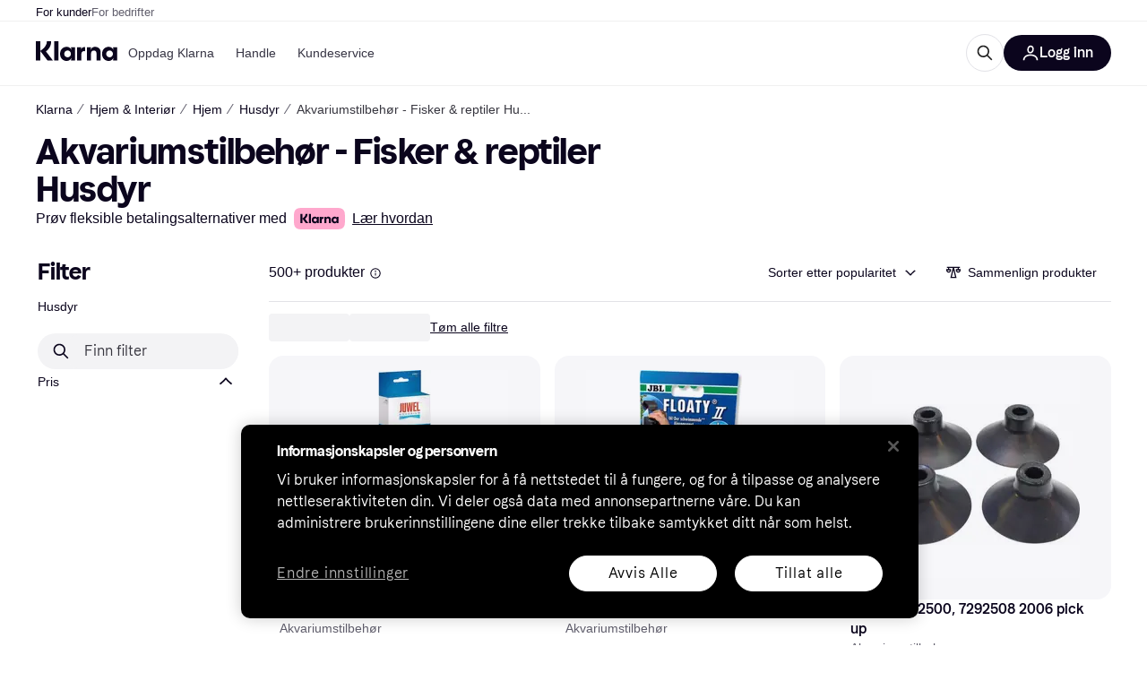

--- FILE ---
content_type: text/css
request_url: https://owp.klarna.com/static/ProductSection-375d4e0d.css
body_size: 856
content:
.bqlxDg5QA2 p a{color:var(--text-on-background)!important}.bqlxDg5QA2 p a:hover{text-decoration:none;color:var(--text-on-background)!important}.cYRYwiQAT9{width:100%;position:relative}.Wch_pzkgyA{-webkit-overflow-scrolling:touch;scroll-snap-type:x mandatory;width:100%;display:flex;overflow:auto}.Wch_pzkgyA::-webkit-scrollbar{display:none}.WDK7fr4RQv{background:#fff;background:var(--background-primary);z-index:900;padding:16px;position:fixed;bottom:0;left:0;right:0}.Sg75PGowle{max-width:174px}@media (min-width:360px){.Sg75PGowle{max-width:100%}}.i5V0swkWRb{border-top:1px solid #e2e2e7;border-top:solid 1px var(--grayscale20);margin:0 -16px 8px;padding:0 16px;display:flex}@media (min-width:768px){.i5V0swkWRb{margin:0 -40px 8px;padding:0 40px}}@media (min-width:1024px){.i5V0swkWRb{border:none;margin:0}}.xVERTw6HSQ{min-height:32px;display:flex}.qIpLTAwB5y{background-color:#fff;background-color:var(--background-primary);border-radius:16px;height:300px}@media (min-width:1024px){.qIpLTAwB5y{height:320px}}.mR6m6EWHN_{text-align:center;width:100%;position:relative;overflow:hidden}.mR6m6EWHN_ img{vertical-align:top}.mR6m6EWHN_>div{width:initial!important;height:initial!important}@media (min-width:1024px){.WqY6IxM70o{top:calc(var(--pr-header-offset,50px) + 8px);position:-webkit-sticky;position:sticky}}.Icf6M0L2mV{max-width:100%;overflow:hidden}.ppui02n2hL{height:320px}.a_7a7YihN3{background-color:#fff;background-color:var(--grayscale0)}@media (min-width:1024px){.a_7a7YihN3{border-radius:20px;margin:16px 0;padding:16px}}.Kql5usCSIf{background-color:rgba(1,72,34,.05);height:430px;padding:32px 0 24px}@media (min-width:1024px){.Kql5usCSIf{border-radius:16px;height:412px;padding:40px 0 32px 24px}.mAJA0P7LF1{padding-top:16px;padding-bottom:52px}}.mAJA0P7LF1 .K1NQE06pGQ{background-color:#fff;background-color:var(--grayscale0);height:332px}@media (min-width:1024px){.mAJA0P7LF1 .K1NQE06pGQ{border-radius:20px}}.kY8VydjMxo .K1NQE06pGQ{height:335px}@media (min-width:1024px){.kY8VydjMxo{margin-top:16px;margin-bottom:16px}}.l3NgmUZxCX a{color:inherit!important}.l3NgmUZxCX li{margin-left:0!important}.xIjPr4wwX4{height:300px}.mbutbiB_FY>div:nth-child(2){flex-grow:3}.T1ZT83zPPU{cursor:pointer}.Q8Sc_3zzKF{min-width:100%;display:block}.rSdzLR492j{justify-content:space-between;margin-bottom:8px;display:flex}@media (min-width:768px){.rSdzLR492j{margin-bottom:16px}}.dQVUrZJdbg{text-overflow:ellipsis;white-space:nowrap;overflow:hidden}.lvgojBvxS4{align-items:center;min-width:0;height:32px;display:inline-flex}.i3IzqONMqc{max-width:174px}@media (min-width:360px){.i3IzqONMqc{max-width:100%}}.rps1FNYnT7{border-top:1px solid #e2e2e7;border-top:solid 1px var(--grayscale20);margin:0 -16px 8px;display:flex}@media (min-width:768px){.rps1FNYnT7{margin:0 -24px 8px;padding:0 8px}}@media (min-width:1024px){.rps1FNYnT7{border:none;margin:0}}.ITqUBivsQv{min-height:32px;display:flex}.fADGA5yJnM{height:300px}.t0J9rGXrpw{min-width:100%;display:block}.xDIT3HipYM{justify-content:space-between;margin-bottom:8px;display:flex}@media (min-width:768px){.xDIT3HipYM{margin-bottom:16px}}.WESRv27AZh{text-overflow:ellipsis;white-space:nowrap;overflow:hidden}.QVc_92Kzgs{align-items:center;min-width:0;height:32px;display:inline-flex}

--- FILE ---
content_type: application/javascript
request_url: https://owp.klarna.com/static/ProductSection-5d29cdca.js
body_size: 12710
content:
"use strict";(self.__LOADABLE_LOADED_CHUNKS__=self.__LOADABLE_LOADED_CHUNKS__||[]).push([["59610"],{32905(e,t,r){r.d(t,{G:()=>i,a:()=>l}),r(18111),r(13579);var n=r(86424);let l=(e,t)=>t&&e?"PR.ProductPage.Installment.Disclaimer.ALL_DISCLAIMERS":!t&&e?"PR.ProductPage.Installment.Disclaimer.KLARNA_INSTALLMENTS_DISCLAIMERS":t&&!e?"PR.ProductPage.PROMOTED_INSTALLMENT_DISCLAIMER":void 0,i=(e,t)=>{var r,i;let o=null==(r=(0,n.c5)("klarna_installments"))?void 0:r.installment_disclaimer_position,a=null==(i=(0,n.c5)("klarna_installments"))?void 0:i.enable_klarna_installments,s=null==e?void 0:e.some(e=>"promoted-installment-offer"===e.type);return{shouldShowDisclaimer:(o===t||!t)&&(a||s),translationKey:l(a,s)}}},60226(e,t,r){r.d(t,{A:()=>u}),r(62953);var n=r(74848),l=r(46942),i=r.n(l),o=r(38488);let a=({visible:e,direction:t,color:r})=>(0,n.jsx)(o.azJ,{"aria-hidden":!0,bottom:0,left:"left"===t?0:void 0,position:"absolute",right:"right"===t?0:void 0,sx:{pointerEvents:"none",opacity:+!!e,transition:"opacity 0.3s ease-in-out",background:`linear-gradient(to ${t}, transparent 0%, ${r} 100%)`},top:0,width:o.Tl3.space.l,zIndex:1});var s=r(25858),c=r.n(s),d=r(96540);let u=e=>{var t,r,{className:l,mobileOnly:s=!1,children:u,onScroll:p,paddingX:g,backgroundColor:h,showFadeIndicators:f=!1}=e,v=function(e,t){if(null==e)return{};var r,n,l=function(e,t){if(null==e)return{};var r,n,l={},i=Object.keys(e);for(n=0;n<i.length;n++)r=i[n],t.indexOf(r)>=0||(l[r]=e[r]);return l}(e,t);if(Object.getOwnPropertySymbols){var i=Object.getOwnPropertySymbols(e);for(n=0;n<i.length;n++)r=i[n],!(t.indexOf(r)>=0)&&Object.prototype.propertyIsEnumerable.call(e,r)&&(l[r]=e[r])}return l}(e,["className","mobileOnly","children","onScroll","paddingX","backgroundColor","showFadeIndicators"]);let b=(0,o.DPo)(),m=(0,d.useContext)(o.OHQ.Context),j=(0,d.useRef)(null),[y,x]=(0,d.useState)(!1),[O,P]=(0,d.useState)(!1),w=b.color[null!=h?h:"backgroundSecondary"],S=(0,d.useCallback)(()=>{let e=j.current;if(!e)return;let{scrollLeft:t,scrollWidth:r,clientWidth:n}=e;x(t>0),P(t<r-n-1)},[]),A=c()((0,d.useCallback)(()=>{S(),null==p||p()},[S,p]),100);return((0,d.useEffect)(()=>{S();let e=new ResizeObserver(S);return j.current&&e.observe(j.current),()=>e.disconnect()},[S,u]),s&&m.l)?(0,n.jsx)(n.Fragment,{children:u}):(0,n.jsxs)(o.azJ,(t=function(e){for(var t=1;t<arguments.length;t++){var r=null!=arguments[t]?arguments[t]:{},n=Object.keys(r);"function"==typeof Object.getOwnPropertySymbols&&(n=n.concat(Object.getOwnPropertySymbols(r).filter(function(e){return Object.getOwnPropertyDescriptor(r,e).enumerable}))),n.forEach(function(t){var n;n=r[t],t in e?Object.defineProperty(e,t,{value:n,enumerable:!0,configurable:!0,writable:!0}):e[t]=n})}return e}({className:i()("cYRYwiQAT9",l)},v),r=r={children:[(0,n.jsx)(o.azJ,{ref:j,className:"Wch_pzkgyA",paddingX:null!=g?g:{base:"s",m:"xxl"},sx:{scrollPaddingX:{base:"0",m:"xxl"},scrollSnapPaddingX:{base:"xxl",m:"xxl"}},onScroll:A,children:u}),f&&(0,n.jsxs)(n.Fragment,{children:[(0,n.jsx)(a,{color:w,direction:"left",visible:y}),(0,n.jsx)(a,{color:w,direction:"right",visible:O})]})]},Object.getOwnPropertyDescriptors?Object.defineProperties(t,Object.getOwnPropertyDescriptors(r)):(function(e,t){var r=Object.keys(e);if(Object.getOwnPropertySymbols){var n=Object.getOwnPropertySymbols(e);r.push.apply(r,n)}return r})(Object(r)).forEach(function(e){Object.defineProperty(t,e,Object.getOwnPropertyDescriptor(r,e))}),t))}},56050(e,t,r){r.d(t,{Vq:()=>j,iP:()=>f,xX:()=>y}),r(18111),r(61701),r(22489),r(44114),r(62953),r(17642),r(58004),r(33853),r(45876),r(32475),r(15024),r(31698),r(7588),r(13579),r(81148),r(18237);var n=r(97665),l=r(76366),i=r(50181),o=r(43604),a=r(24287),s=r(96540),c=r(99930),d=r(81840),u=r(52746);function p(e){for(var t=1;t<arguments.length;t++){var r=null!=arguments[t]?arguments[t]:{},n=Object.keys(r);"function"==typeof Object.getOwnPropertySymbols&&(n=n.concat(Object.getOwnPropertySymbols(r).filter(function(e){return Object.getOwnPropertyDescriptor(r,e).enumerable}))),n.forEach(function(t){var n;n=r[t],t in e?Object.defineProperty(e,t,{value:n,enumerable:!0,configurable:!0,writable:!0}):e[t]=n})}return e}let g="productInfo",h="productInfo-product",f=async(e,t,r)=>{var n;let l=(0,u.pg)(null!=t?t:[]);if(!e||!l||(null==l?void 0:l.length)<1)return[];let o=`/public/v2/listings/products/${e}`,a=(0,i.P)(),s=await a.get("listing-edge-rest",o,{params:p({productIds:l.join(",")},r&&{merchantIds:r})});return null==s||null==(n=s.data.products)?void 0:n.map(e=>p({},e))},v=(0,c.Ib)(g,async(e,t)=>f(e,t),{staleTime:o.Tr}),b=(e,t)=>t.filter(t=>void 0!==t&&t.length>0&&!e.getQueryData([h,t])),m=(e,t)=>{for(let r=0;r<t.length;r++){let n=t[r];e.setQueryData([h,n.id],n)}},j=async(e,t)=>{let r=b(e,t);if(0===r.length)return;let n=[];for(let e=0;e<r.length;e+=50)n.push(r.slice(e,e+50));let l=(0,a.gI)(),i=n.map(t=>e.fetchQuery(v(l,t)).then(t=>{m(e,t)}));await Promise.all(i)},y=e=>{let t=(0,n.jE)(),r=(0,a.gI)(),{fetchingProductIds:i,setFetchingProductIds:c}=(0,d.U)(),u=b(t,e).filter(e=>!i.has(e)),p=[];for(let e=0;e<u.length;e+=50)p.push(u.slice(e,e+50));let v=(0,l.E)({queries:p.map(e=>({queryKey:[g,r,e,i],queryFn:async()=>{c(new Set([...i,...e]));let n=await f(r,e);return m(t,n),c(t=>{let r=new Set(t);return e.forEach(e=>r.delete(e)),r}),n},enabled:e.length>0,staleTime:o.SN}))}),j=v.some(e=>e.isFetching),y=v.every(e=>e.isFetched),x=e.map(e=>t.getQueryData([h,e])).filter(e=>void 0!==e&&!!e.id),O=(0,s.useMemo)(()=>x.reduce((e,t)=>(e[t.id]=t,e),{}),[x]);return{products:x,productsById:O,isFetching:j,isFetched:y}}},71763(e,t,r){r.d(t,{A:()=>o});var n=r(74848),l=r(94201),i=r(24836);let o=(0,l.Ng)(function(e){return{appliedFilters:(0,i.g0)(e),productCount:(0,i.dA)(e)}})(function({appliedFilters:e,children:t,productCount:r}){return 0!==r||e&&0!==Object.keys(e).length?(0,n.jsx)(n.Fragment,{children:t}):null})},38466(e,t,r){r.r(t),r.d(t,{default:()=>Y}),r(62953);var n=r(74848),l=r(38488),i=r(79496),o=r(27916),a=r(15620),s=r(89119),c=r(96540),d=r(84579),u=r(58881),p=r(31533),g=r(53634),h=r(24836),f=r(60226),v=r(71763);let b=()=>{var e;let t=null==(e=Object.keys((0,s.G)(h.g0)))?void 0:e.length,r=(0,s.j)();return(0,n.jsxs)(l.$nd,{backgroundColor:"none",borderRadius:"xl",color:"text-primary",icon:(0,n.jsx)(l.YGH,{inline:!0,size:"m"}),kind:"primary",paddingRight:"sm",size:"s",onClick:()=>{r((0,h.QN)(!0))},children:[(0,n.jsx)(p.Ay,{children:"PR.Global.FilterControl.Button.OPEN_FILTERS"}),!!t&&(0,n.jsx)(l.azJ,{sx:{marginLeft:4},children:(0,n.jsx)(l.C1K,{backgroundColor:"grayscale100",content:t})})]})},m=function(){let e,t=(0,s.j)(),r=(0,p.WD)(),i=(0,s.G)(h.RW),o=!(0,c.useContext)(l.OHQ.Context).m,a=r("PR.Search.Sorting.DropdownText.LABEL"),d=e=>r(`PR.Search.Sorting.DropdownText.${e}`),u=[{id:"POPULARITY",value:d("POPULARITY")},{id:"PRICE_ASC",value:d("PRICE_ASC")},{id:"PRICE_DESC",value:d("PRICE_DESC")},{id:"PRICE_DROP",value:d("PRICE_DROP")},{id:"RATING",value:d("RATING")},{id:"TREND",value:d("TREND")},{id:"NAME",value:d("NAME")}];return(0,n.jsx)(l.l6P,{buttonWeight:"medium",className:"i3IzqONMqc",fullWidth:o,kind:"secondary",nativeItemThreshold:null,options:u,selected:i,sheetTitle:a,size:"s",staticLabel:(e=d(i),o?e:`${a} ${e.toLowerCase()}`),onSelect:e=>{var r;t((r=e.id,e=>{e((0,h.oV)(r))}))}})},j=()=>{let e=(0,s.G)(h.yF),t=(0,s.G)(h.dA),r=(0,p.WD)(),o=(0,l.QsY)({base:!1,xs:!0});return(0,n.jsxs)(n.Fragment,{children:[(0,n.jsx)(l.Ft2,{mobile:!0,tablet:!0,children:(0,n.jsx)("div",{className:"rps1FNYnT7",children:(0,n.jsx)(f.A,{children:(0,n.jsxs)(l.BJc,{alignX:"space-between",alignY:"center",columnGap:"s",direction:"horizontal",paddingRight:"s",paddingTop:"s",paddingX:"m",width:"100%",wrap:!1,children:[(0,n.jsxs)(l.azJ,{alignY:"center",direction:"horizontal",children:[(0,n.jsx)(l.EYj,{size:"s",textWrap:"no-wrap",children:`${(0,d._)(t+e)} ${o?r("PR.Search.SERP.SectionHeading.Span.PRODUCTS"):""}`.toLowerCase()}),(0,n.jsx)(i.A,{})]}),(0,n.jsxs)(l.BJc,{alignX:"right",alignY:"center",direction:"horizontal",gap:"none",wrap:!1,children:[(0,n.jsx)(v.A,{children:(0,n.jsx)(b,{})}),(0,n.jsx)(m,{})]})]})})})}),(0,n.jsx)(l.Ft2,{desktop:!0,children:(0,n.jsx)(l.BJc,{alignX:"right",alignY:"bottom",direction:"horizontal",gap:"xs",children:(0,n.jsx)(l.azJ,{paddingRight:"s",children:(0,n.jsx)(m,{})})})})]})};var y=r(23595);let x=function(){let e=(0,p.WD)(),t=(0,s.G)(h.yF);return(0,n.jsx)(l.azJ,{paddingTop:"m",children:(0,n.jsx)(l.ppr,{kind:t>0?"small-block":"block",text:e("PR.CategoryPage.Alert.NO_PRODUCTS_FOUND"),type:"NO_PRODUCTS_IN_PRODUCT_LISTING"})})};r(27495);var O=r(46347),P=r(13937),w=r(66799),S=r(2351),A=r(2640);let R=function(){var e;let t,r,l,i,o,[a,d]=(0,c.useState)(!1),u=(0,s.G)(h.$_),p=(0,s.G)(h.m1)||{},g=(0,P.zy)(),f=(0,w.mk)(u+g.search+(a?g.hash:"")),{currentPage:v,pageCount:b}=(t=(0,s.G)(h.WE)||1,r=(0,s.G)(h.dA)||0,i=t<(l=Math.ceil(Math.min(r,75e3)/A.$N))?(0,S.Ed)(f,t+1):void 0,o=t>1?(0,S.Ed)(f,t-1):void 0,{currentPage:t,pageCount:l,nextUrl:i,prevUrl:o});return((0,c.useEffect)(()=>{d(!0)},[]),b<=1||(null==(e=p.head)?void 0:e.robots)==="noindex")?null:(0,n.jsx)(O.A,{currentPage:v,currentUrl:f,pageCount:b})};r(18111),r(61701);var E=r(23293),I=r(85692),C=r(13056);let D=(0,c.forwardRef)(function(e,t){return(0,n.jsx)("div",{ref:t,className:"fADGA5yJnM"})});var _=r(65239),N=r(48217),k=r(52746);r(22489),r(7588);var T=r(93555);let L=({url:e,onClick:t,children:r})=>(0,n.jsx)("button",{className:"t0J9rGXrpw",onClick:r=>t(r,e),children:r});r(25440);var G=r(11536);let M=e=>!!e,$=({productId:e,variantCount:t,inView:r})=>{let i=(0,T.Z)(),o=(0,s.G)(t=>(0,h.tc)(t,e)),a=(0,c.useMemo)(()=>null==o?void 0:o.map(e=>{var t;return null==(t=e.image)?void 0:t.path}).filter(M),[o]);(0,c.useEffect)(()=>{r&&a&&a.length>0&&a.slice(0,4===a.length?4:3).map(e=>(({path:e,width:t,height:r})=>{if(!e)return;let n=e.replace("/product/",`/product/${t}x${r}/`);return(0,G.sk)(n)})({path:e,width:40,height:40})).filter(M).forEach(e=>{new Image().src=e})},[r,e,a]);let d=(e,t)=>{e.stopPropagation(),e.preventDefault(),i(t)};if(!t)return null;let u=a&&a.length>0;return o&&(null==o?void 0:o.length)!==0&&u?(0,n.jsx)(l.AAZ.Variants,{variantCount:t,children:o.map((e,t)=>{var r;return(0,n.jsx)(L,{url:e.url,onClick:d,children:(0,n.jsx)(l.AAZ.Variant,{imageSize:40,imageSrc:null==(r=e.image)?void 0:r.path,index:t})},e.id)})}):(0,n.jsx)(l.AAZ.Variants,{variantCount:t})},z=({imageLazyLoad:e,listIndex:t,productId:r})=>{var l,i,a;let c=(0,s.G)(e=>(0,h.y9)(e,r)),d=null==c||null==(l=c.productGroup)?void 0:l.numberOfMembers,{ref:u,inView:p}=(({variantCount:e})=>{let t=(0,o.Ny)(),r=(0,o.Bb)(),{ref:n,inView:l}=(0,I.Wx)({triggerOnce:!0,rootMargin:"300px",skip:!(e&&e>0&&!(t||r))});return{ref:n,inView:l}})({variantCount:d}),g=(0,s.G)(h.k0),f=(0,s.G)(h.nQ),v={altPrefix:t<8?f:void 0,category:{id:g},product:c,imageLazyLoad:e,onClick:()=>{var e,r,n,l;N.A.trackEvent("Click on product in listing",{productClass:c.classification,productKrn:(0,k.Hn)(c.id),productName:c.name,brandId:(null==(e=c.brand)?void 0:e.id)||void 0,brandName:(null==(r=c.brand)?void 0:r.name)||void 0,listingIndex:t,ribbonType:null==(n=c.ribbon)?void 0:n.type,ribbonValue:null==(l=c.ribbon)?void 0:l.value})},variants:d&&(0,n.jsx)($,{inView:p,productId:r,variantCount:d})};return(0,n.jsx)(_.A,(i=function(e){for(var t=1;t<arguments.length;t++){var r=null!=arguments[t]?arguments[t]:{},n=Object.keys(r);"function"==typeof Object.getOwnPropertySymbols&&(n=n.concat(Object.getOwnPropertySymbols(r).filter(function(e){return Object.getOwnPropertyDescriptor(r,e).enumerable}))),n.forEach(function(t){var n;n=r[t],t in e?Object.defineProperty(e,t,{value:n,enumerable:!0,configurable:!0,writable:!0}):e[t]=n})}return e}({},v),a=a={ref:u},Object.getOwnPropertyDescriptors?Object.defineProperties(i,Object.getOwnPropertyDescriptors(a)):(function(e,t){var r=Object.keys(e);if(Object.getOwnPropertySymbols){var n=Object.getOwnPropertySymbols(e);r.push.apply(r,n)}return r})(Object(a)).forEach(function(e){Object.defineProperty(i,e,Object.getOwnPropertyDescriptor(a,e))}),i))},F=(0,c.forwardRef)(function({productId:e,index:t,imageLoadCount:r},i){return(0,n.jsx)(l.ELT.Item,{columnSpan:1,rowSpan:1,children:e?(0,n.jsx)(z,{imageLazyLoad:t>=r,listIndex:t,productId:e}):(0,n.jsx)(D,{ref:i})})}),B=({imageLoadCount:e})=>{let t=(0,s.G)(h.d$),r=(0,c.useRef)(!1),{ref:i,items:a}=function(e,t=!0){let r=(0,o.aC)(),[n,i]=(0,c.useState)(r),a=(0,l.QsY)(A.hm)*(0,l.QsY)({base:2,l:3}),s=(0,c.useCallback)(()=>{n||i(!0)},[n]),{ref:d}=(0,I.Wx)({triggerOnce:!0,onChange:e=>e&&s()});return(0,C.A)(s),(0,E.BC)(s),{ref:d,items:(0,c.useMemo)(()=>{let r=e||[],l=r.slice(0,n?r.length:a);return t?[...l,...Array.from({length:n||r.length<a?0:Math.min(A.$N,r.length)-a})]:l},[e,n,a,t])}}(t),d=(0,s.G)(h.dA),u=(0,s.G)(h.NF);return(0,n.jsx)(l.ELT,{columns:A.hm,hideUnfilledRows:d>u,withBorders:!1,children:a.map((t,l)=>{let o=!t&&!r.current;return o&&(r.current=!0),(0,n.jsx)(F,{ref:o?i:void 0,imageLoadCount:e,index:l,productId:t},t||l)})})},W=({isLoading:e,loadMoreProducts:t})=>{let r=(0,s.G)(h.dA),i=(0,s.G)(h.NF),o=(0,p.WD)();return r>0&&r>i?(0,n.jsx)(l.azJ,{paddingY:"s",children:(0,n.jsx)(l.eqV,{withGradient:!0,additionalInfo:o("PR.CategoryList.LOAD_MORE_EXTRA_INFO",{numberOfLoadedProducts:i,totalProducts:r}),loadedItems:i,loading:e,totalItems:r,onClick:t,children:o("PR.Global.LOAD_MORE_PRODUCTS")})}):null},U=()=>{let[e,t]=(0,c.useState)(!1),r=(0,s.j)(),f=(0,s.G)(h.dA),v=(0,s.G)(h.NF),b=(0,s.G)(h.g0),m=(0,s.G)(h.AE),O=(0,s.G)(h.k0),P=(0,o.aC)(),w=(0,o.Ny)(),S=(0,s.G)(h.RQ),A=(0,s.G)(h.RW),E=(0,p.WD)(),I=(0,s.G)(a.pc),C=(0,c.useCallback)(()=>{t(!0),r((0,g.mg)({appliedFilters:b,appliedSubcategories:m,categoryId:O,productListSize:v,sorting:A})).then(()=>{t(!1)})},[b,m,O,v,A,r]),D=0===Object.keys(b||{}).length,_=0===f||0===v,N=I!==u.yc;if(_&&(N||D))return null;let k=`${(0,d._)(f)} ${E("PR.Search.SERP.SectionHeading.Span.PRODUCTS")}`.toLowerCase();return(0,n.jsxs)(l.azJ,{paddingBottom:"s",children:[(0,n.jsxs)(l.Ft2,{desktop:!0,children:[(0,n.jsxs)("div",{className:"xDIT3HipYM",children:[(0,n.jsxs)("div",{className:"QVc_92Kzgs",children:[(0,n.jsx)(l.EYj,{className:"WESRv27AZh",textWrap:"truncate",weight:"bold",children:k}),(0,n.jsx)(i.A,{})]}),(0,n.jsx)(j,{})]}),(0,n.jsx)(y.A,{})]}),(0,n.jsx)(l.Ft2,{mobile:!0,tablet:!0,children:(0,n.jsx)(j,{})}),f>0?(0,n.jsx)(B,{imageLoadCount:w?4:8}):!S&&(0,n.jsx)(x,{}),(0,n.jsx)(W,{isLoading:e,loadMoreProducts:C}),(0,n.jsx)(l.cGx,{invisible:!0}),P&&(0,n.jsx)(R,{})]})};U.propTypes={};let Y=U},38601(e,t,r){r.d(t,{n:()=>n});let n=56},2351(e,t,r){r.d(t,{Ed:()=>l,jA:()=>i,mm:()=>o}),r(27495),r(18111),r(22489),r(62953),r(25440);let n=(e,t,r)=>{let n=e.split(t);return n[0]+=r,n.join(t)};function l(e,t){let r=e,[l,i]=r.split("?"),o=i&&i.split("&").filter(e=>"filters=true"!==e).join("&");return(r=l+(o?`?${o}`:"")).match(/.+\?.*page=.+/)?r=t>1?r.replace(/(\??&?)page=[0-9]+/,`$1page=${t}`):r.replace(/(\??&?)page=[0-9]+/,""):r.includes("?")?t>1&&(r=r.includes("#")?n(r,"#",`&page=${t}`):`${r}&page=${t}`):t>1&&(r=r.includes("#")?n(r,"#",`?page=${t}`):`${r}?page=${t}`),r}function i(e,t){return e===t-1?"prev":e===t+1?"next":void 0}function o(e,t){let r=e-2,n=e-1,l=e+1,i=e+2,o=Math.floor((1+r)/2),a=(i+t)/2,s=e>1&&1!==n&&1!==r&&1!==o,c=e>7,d=e>=3,u=e>1,p=e<t,g=e<t-1,h=e<t-6,f=e<t&&t!==l&&t!==i&&t!==a;var v=[...s?[1]:[],...c?[Math.floor(o)]:[],...d?[r]:[],...u?[n]:[],e,...p?[l]:[],...g?[i]:[],...h?[Math.ceil(a)]:[],...f?[t]:[]];let b=v.length;for(let e=0;e<b;e++)v[e]>v[e-1]+1&&(v.splice(e,0,"..."),b++);return v}},58881(e,t,r){r.d(t,{yc:()=>n});let n="Direct"},13056(e,t,r){r.d(t,{A:()=>l});var n=r(96540);function l(e=()=>{}){(0,n.useEffect)(()=>{let t={passive:!0},r=()=>{e(),window.removeEventListener("scroll",r,t)};return window.addEventListener("scroll",r,t),()=>{window.removeEventListener("scroll",r,t)}},[e])}},46347(e,t,r){r.d(t,{A:()=>a}),r(18111),r(61701);var n=r(74848),l=r(38488),i=r(2351);let o=({currentPage:e,toUrl:t,rel:r,item:i})=>i===e||"..."===i?(0,n.jsx)(l.EYj,{children:i}):(0,n.jsx)(l.N_E,{as:"a",href:t,rel:r,children:i}),a=({currentPage:e,currentUrl:t,pageCount:r})=>{let a=(0,i.mm)(e,r);return(0,n.jsx)(l.BJc,{alignX:"center",direction:"horizontal",sx:{position:"absolute",bottom:0,left:"50%",transform:"translateX(-50%)"},children:a.map((r,l)=>(0,n.jsx)(o,{currentPage:e,item:r,rel:(0,i.jA)(r,e),toUrl:(0,i.Ed)(t,r)},l))})}},53982(e,t,r){r.d(t,{A:()=>w}),r(44114);var n=r(74848),l=r(46942),i=r.n(l),o=r(27916),a=r(86424),s=r(24287),c=r(96540),d=r(13937),u=r(38488),p=r(31533);let g=()=>{let e=(0,p.WD)();return(0,n.jsx)(u.azJ,{align:"center",as:u.EYj,backgroundColor:"overlay-primary",color:"text-inverse",left:0,paddingX:"xs",position:"absolute",size:"s",sx:{borderRadius:"0 0 3px 0",pointerEvents:"none"},top:0,zIndex:"default",children:e("PR.Ads.ADS_OVERLAY_TEXT")})};var h=r(85692);let f={threshold:[.74,.76]},v=({id:e,onChange:t})=>{var r,l;let{ref:i}=(0,h.Wx)((r=function(e){for(var t=1;t<arguments.length;t++){var r=null!=arguments[t]?arguments[t]:{},n=Object.keys(r);"function"==typeof Object.getOwnPropertySymbols&&(n=n.concat(Object.getOwnPropertySymbols(r).filter(function(e){return Object.getOwnPropertyDescriptor(r,e).enumerable}))),n.forEach(function(t){var n;n=r[t],t in e?Object.defineProperty(e,t,{value:n,enumerable:!0,configurable:!0,writable:!0}):e[t]=n})}return e}({},f),l=l={onChange:t},Object.getOwnPropertyDescriptors?Object.defineProperties(r,Object.getOwnPropertyDescriptors(l)):(function(e,t){var r=Object.keys(e);if(Object.getOwnPropertySymbols){var n=Object.getOwnPropertySymbols(e);r.push.apply(r,n)}return r})(Object(l)).forEach(function(e){Object.defineProperty(r,e,Object.getOwnPropertyDescriptor(l,e))}),r));return(0,n.jsx)("div",{ref:i,children:(0,n.jsx)("div",{id:e})})},b={SE:"PR-SE",UK:"PR-UK",DK:"PR-DK",US:"KLARNA-US"};r(18111),r(22489),r(61701),r(62953);let m=[[300,250],[300,600]],j=[[320,50],[320,80],[320,100],[320,160],[320,320],[300,50],[300,100],[300,150],[300,250],[300,75],[336,280]],y=[[728,90],[980,120],[930,90]];function x(e,t,r){return t in e?Object.defineProperty(e,t,{value:r,enumerable:!0,configurable:!0,writable:!0}):e[t]=r,e}let O=(e,t)=>{t?window.googletag.pubads().setTargeting(e,t):window.googletag.pubads().getTargeting(e).length&&window.googletag.pubads().clearTargeting(e)};class P extends c.PureComponent{generateAd({countryCode:e,isMobile:t,pageType:r,slotItem:n}){var l;window.googletag=window.googletag||{cmd:[]},null==(l=window.googletag.cmd)||l.push(()=>{var l,i,o;window.googletag.pubads().setTargeting("type",r),O("categoryid",null==(l=this.props.categoryId)?void 0:l.toString()),O("brandname",this.props.brandName),O("keyword",this.props.keyword),O("productid",this.props.productId),O("product",this.props.productName);let a=(({isMobile:e,inlist:t,containerWidth:r=728})=>t?e?j:y.filter(e=>e[0]<=r):m)({isMobile:t,inlist:null==n?void 0:n.inlist,containerWidth:null==(o=this.ref)||null==(i=o.current)?void 0:i.offsetWidth});if(0===a.length)return;let s=window.googletag.defineSlot(`/70081414/${function(e,t){if(!e)return"";let r=b[e];return r?`${r}${t?"-M":""}`:""}(e,t)}${null==n?void 0:n.slot}`,a,this.getElementId());s?(this.setState({slot:s}),(null==n?void 0:n.inlist)?s.setTargeting("location",(null==n?void 0:n.location)+"-"+this.props.position):(s.setTargeting("location",null==n?void 0:n.location),s.setCollapseEmptyDiv(!0,!0)),s.addService(window.googletag.pubads()),window.googletag.display(this.getElementId())):this.setState({emptySlot:!0})})}componentDidMount(){this.updateAds(!0)}updateAds(e){let{countryCode:t,slotItem:r,isMobile:n}=this.props;this.settings.use_ads&&(e||this.destroySlots(),this.generateAd({countryCode:t,isMobile:n,pageType:null==r?void 0:r.pageType,slotItem:r}))}componentDidUpdate(e,t){(e.categoryId!==this.props.categoryId||e.keyword!==this.props.keyword)&&this.updateAds(),this.props.autoRefresh&&t.inView!==this.state.inView&&this.adRefreshInterval(this.state.inView,this.refreshAd)}getElementId(){var e,t,r;return`${null==(e=this.props.slotItem)?void 0:e.displayId}-${null!=(t=this.props.position)?t:"0"}-${null!=(r=this.props.elementIdSuffix)?r:"0"}`}destroySlots(){window.googletag&&window.googletag.destroySlots&&this.state.slot&&window.googletag.destroySlots([this.state.slot])}componentWillUnmount(){this.adRefreshInterval(!1),this.destroySlots()}render(){var e,t,r,l,o,a;let{sticky:s,className:c,isMobile:d}=this.props,u=!!((null===this||void 0===this||null==(t=this.props)||null==(e=t.slotItem)?void 0:e.inlist)&&d),p=i()(c,"mR6m6EWHN_",{WqY6IxM70o:s,Icf6M0L2mV:null===this||void 0===this||null==(l=this.props)||null==(r=l.slotItem)?void 0:r.inlist,ppui02n2hL:u});return this.isExcludedPath()||!this.settings.use_ads?null:(null==(a=this.props)||null==(o=a.slotItem)?void 0:o.inlist)?(0,n.jsxs)("div",{ref:this.ref,className:p,children:[(0,n.jsx)(g,{}),!this.state.emptySlot&&(this.props.autoRefresh?(0,n.jsx)(v,{id:this.getElementId(),onChange:this.handleIsInView}):(0,n.jsx)("div",{id:this.getElementId()}))]}):(0,n.jsxs)("div",{className:p,children:[(0,n.jsx)(g,{}),!this.state.emptySlot&&(this.props.autoRefresh?(0,n.jsx)(v,{id:this.getElementId(),onChange:this.handleIsInView}):(0,n.jsx)("div",{id:this.getElementId()}))]})}constructor(e){super(e),x(this,"adRefreshInterval",void 0),x(this,"ref",void 0),x(this,"settings",void 0),x(this,"refreshAd",()=>{if(window.googletag&&window.googletag.pubadsReady&&this.state.slot){var e;null==(e=window.googletag.cmd)||e.push(()=>{window.googletag.pubads().refresh&&window.googletag.pubads().refresh(this.state.slot?[this.state.slot]:void 0,{changeCorrelator:!1})})}}),x(this,"handleIsInView",e=>{this.setState({inView:e})}),x(this,"isExcludedPath",()=>{let{pathname:e}=this.props;return this.settings.excluded_ads_paths.includes(e)}),this.ref=(0,c.createRef)(),this.state={emptySlot:!1,slot:null,inView:!1},this.settings=(0,a.c5)("ads_settings"),this.adRefreshInterval=(()=>{let e=null,t=30;return(r,n)=>{r?e=setInterval(()=>{0===t?(t=30,null==n||n()):t-=1},1e3):e&&clearInterval(e)}})()}}x(P,"defaultProps",{autoRefresh:!0});let w=e=>{let t=(0,d.zy)(),r=(0,s.gI)(),l=(0,o.Ny)();return(0,n.jsx)(P,function(e){for(var t=1;t<arguments.length;t++){var r=null!=arguments[t]?arguments[t]:{},n=Object.keys(r);"function"==typeof Object.getOwnPropertySymbols&&(n=n.concat(Object.getOwnPropertySymbols(r).filter(function(e){return Object.getOwnPropertyDescriptor(r,e).enumerable}))),n.forEach(function(t){x(e,t,r[t])})}return e}({countryCode:r,isMobile:l,pathname:t.pathname},e))}},427(e,t,r){r.d(t,{A:()=>d});var n=r(74848),l=r(38488),i=r(19604),o=r(89119),a=r(96540),s=r(94201),c=r(31533);let d=({inMenu:e})=>{var t,r;let d=(0,s.Pj)(),u=(0,o.j)(),p=(0,o.G)(i.M$),g=(0,a.useContext)(l.OHQ.Context),h=()=>{d.injectReducer(i.It,i.Ay),u((0,i.CW)(!p))},f="PR.Global.COMPARE_PRODUCTS",v="PR.Global.CANCEL",b={};return g.l&&(b.borderRadius="xl"),e?(0,n.jsx)(l.W1t.Item,{as:"button",icon:(0,n.jsx)(l.HDf,{}),iconPosition:"left",onClick:h,children:(0,n.jsx)(l.EYj,{size:"s",children:(0,n.jsx)(c.Ay,{children:p?v:f})})}):(0,n.jsx)(l.$nd,(t=function(e){for(var t=1;t<arguments.length;t++){var r=null!=arguments[t]?arguments[t]:{},n=Object.keys(r);"function"==typeof Object.getOwnPropertySymbols&&(n=n.concat(Object.getOwnPropertySymbols(r).filter(function(e){return Object.getOwnPropertyDescriptor(r,e).enumerable}))),n.forEach(function(t){var n;n=r[t],t in e?Object.defineProperty(e,t,{value:n,enumerable:!0,configurable:!0,writable:!0}):e[t]=n})}return e}({},b),r=r={color:"text-primary",hoverBackgroundColor:"grayscale20",icon:!p&&(0,n.jsx)(l.HDf,{}),kind:"ghost",size:g.l?"s":"m",onClick:h,children:(0,n.jsx)(c.Ay,{children:p?v:f})},Object.getOwnPropertyDescriptors?Object.defineProperties(t,Object.getOwnPropertyDescriptors(r)):(function(e,t){var r=Object.keys(e);if(Object.getOwnPropertySymbols){var n=Object.getOwnPropertySymbols(e);r.push.apply(r,n)}return r})(Object(r)).forEach(function(e){Object.defineProperty(t,e,Object.getOwnPropertyDescriptor(r,e))}),t))}},94013(e,t,r){r.d(t,{D:()=>i,_:()=>l}),r(62953),r(48408),r(14603),r(47566),r(98721),r(18111),r(7588);var n=r(66799);function l(e={},t){let r=new URLSearchParams;if(Object.entries(e).forEach(([e,t])=>{r.set(e,t.join(","))}),t){let n=e[t]?t:Object.keys(e)[0];r.set("selectedCategory",n)}return r}function i(e={},t){let r=(0,n.mk)("/pc"),o=l(e,t).toString();return`${r}${o?`?${o}`:""}`}},93138(e,t,r){r.d(t,{A:()=>o});var n=r(74848),l=r(82733),i=r(36491);let o=({children:e})=>{let{appliedFilters:t}=(0,i.I)();return 0!==(0,l.gA)()||t&&0!==Object.keys(t).length?(0,n.jsx)(n.Fragment,{children:e}):null}},31746(e,t,r){r.r(t),r.d(t,{default:()=>eA}),r(18111),r(61701);var n=r(74848),l=r(38488),i=r(79496),o=r(82733),a=r(27916),s=r(15620),c=r(89119),d=r(8142),u=r.n(d),p=r(96540),g=r(39829),h=r(84579),f=r(58881),v=r(31533),b=r(16170),m=r(11591),j=r(36491),y=r(60226),x=r(19604),O=r(92647),P=r(86424),w=r(93138),S=r(24845),A=r(24270);let R=()=>{var e,t;let{setShowFilterModal:r}=(0,p.useContext)(S._),{data:i}=(0,A.zd)(),o=null==i||null==(e=i.appliedFilters)?void 0:e.filters,a=null!=(t=null==o?void 0:o.length)?t:0,s=(0,p.useCallback)(()=>{r(!0)},[r]);return(0,n.jsxs)(l.$nd,{backgroundColor:"none",borderRadius:"xl",color:"text-primary",icon:(0,n.jsx)(l.YGH,{inline:!0,size:"m"}),kind:"primary",paddingRight:"sm",size:"s",onClick:s,children:[(0,n.jsx)(v.Ay,{children:"PR.Global.FilterControl.Button.OPEN_FILTERS"}),!!a&&(0,n.jsx)(l.azJ,{sx:{marginLeft:4},children:(0,n.jsx)(l.C1K,{backgroundColor:"grayscale100",content:a})})]})};r(27495),r(25440);var E=r(59313),I=r(93555),C=r(13937);let D=function(){var e;let t=(0,I.Z)(),r=(0,C.zy)(),{pathname:i,search:o,hash:a}=null!=r?r:{},s=`${null==i||null==(e=i.replace)?void 0:e.call(i,"cl","ct")}${o||""}${(null==a?void 0:a.replace("#",o?"&":"?"))||""}`;return(0,n.jsx)(l.$nd,{as:E.A,borderRadius:"xl",color:"text-primary",hoverBackgroundColor:"grayscale20",href:s,icon:(0,n.jsx)(l.J3u,{inline:!0,size:"m"}),kind:"ghost",size:"s",onClick:()=>{t(s)},children:(0,n.jsx)(v.Ay,{children:"PR.CategoryListPage.POWER_MODE"})})};var _=r(97521),N=r(94201),k=r(94013);let T=function({breadcrumbData:e={},relatedCategoryId:t}){let r=(0,N.Pj)(),i=(0,c.j)(),o=(0,v.WD)(),a=(0,c.G)(x.vZ),s=(0,c.G)(e=>(0,x.o9)(e,t)),d=(0,p.useContext)(l.OHQ.Context),u=(0,k.D)(a,t),g=s?s.length:0,h=0===g;return(0,n.jsx)(l.$nd,{as:h?void 0:E.A,borderRadius:d.l?"xl":void 0,disabled:h,href:h?void 0:u,size:d.l?"s":"m",onClick:()=>{let{label:t,url:n}=e;r.injectReducer(x.It,x.Ay),t&&n&&i((0,x.Wd)(t,n))},children:(0,n.jsx)("span",{children:`${o("PR.Global.COMPARE_PRODUCTS")}${g?` (${g})`:""}`})})},L=({children:e})=>(0,n.jsx)(l.ZLI,{children:(0,n.jsx)("div",{className:"WDK7fr4RQv",style:{margin:0},children:(0,n.jsx)(l.e2v,{responsive:!0,children:e})})});var G=r(427),M=r(46689),$=r(79120);let z=()=>{let e=(0,M.e)(),t=null==e?void 0:e.id,{subcategoryTitle:r}=(0,A.zd)(),i=(0,c.G)(x.M$),s=(0,o.gA)(),d=(0,a.fH)(),u=(0,C.zy)(),g=(0,c.j)(),h=r||(null==e?void 0:e.name),f=(0,$.M)(u);return((0,p.useEffect)(()=>{d||(i?g((0,_.ki)()):g((0,_.xU)()))},[i,d,g]),t&&0!==s)?(0,n.jsxs)(n.Fragment,{children:[(0,n.jsx)(l.Ft2,{desktop:!0,children:(0,n.jsxs)(l.BJc,{columnGap:"s",direction:"horizontal",rowGap:"none",children:[i&&(0,n.jsx)(T,{breadcrumbData:{label:h,url:f},relatedCategoryId:t}),(0,n.jsx)(G.A,{})]})}),(0,n.jsx)(l.Ft2,{mobile:!0,tablet:!0,children:i&&(0,n.jsxs)(L,{children:[(0,n.jsx)(T,{breadcrumbData:{label:h,url:f},relatedCategoryId:t}),(0,n.jsx)(G.A,{})]})})]}):null};r(62953);var F=r(75361),B=r(25469),W=r(71654),U=r(51442),Y=r(48217);let Q=function(){let e,t=(0,v.WD)(),{sorting:r}=(0,j.I)(),{isMobile:i}=(0,l.UgS)(),o=t("PR.Search.Sorting.DropdownText.LABEL"),a=function(){let e=(0,C.zy)(),t=(0,U.Zp)(),{appliedFilters:r,searchQuery:n}=(0,j.I)();return(0,p.useCallback)((l,i)=>{l&&function(e,t,r,n=!0,l,i){Y.A.trackEvent("Change product sorting",{selectedProductSorting:e}),(0,W.b)({appliedFilters:r,searchQuery:l,sorting:e,location:t,useHashLogic:n,navigate:i})}(l,e,r,i,n,t)},[r,e,t,n])}(),[s,c]=(0,p.useState)(r||B.x),d=e=>t(`PR.Search.Sorting.DropdownText.${e.toUpperCase()}`),u=[{id:F.Ze.POPULARITY,value:d(F.Ze.POPULARITY)},{id:F.Ze.PRICE_ASC,value:d(F.Ze.PRICE_ASC)},{id:F.Ze.PRICE_DESC,value:d(F.Ze.PRICE_DESC)},{id:F.Ze.PRICE_DROP,value:d(F.Ze.PRICE_DROP)},{id:F.Ze.RATING,value:d(F.Ze.RATING)},{id:F.Ze.TREND,value:d(F.Ze.TREND)},{id:F.Ze.NAME,value:d(F.Ze.NAME)}];return(0,n.jsx)(l.l6P,{buttonWeight:"medium",className:"Sg75PGowle",fullWidth:i,kind:"secondary",nativeItemThreshold:null,options:u,selected:s,sheetTitle:o,size:"s",staticLabel:(e=d(s),i?e:`${o} ${e.toLowerCase()}`),onSelect:e=>{let t=e.id;c(t),(0,p.startTransition)(()=>{a(t,!0)})}})},K=()=>{let e=(0,o.gA)(),t=(0,o.lc)(),r=(0,c.G)(x.M$),a=(0,P.jj)("enable_product_comparison"),s=(0,v.WD)(),d=(0,l.QsY)({base:!1,xs:!0});return(0,n.jsxs)(n.Fragment,{children:[(0,n.jsx)(l.Ft2,{mobile:!0,tablet:!0,children:(0,n.jsxs)("div",{className:"i5V0swkWRb",children:[(0,n.jsx)(y.A,{children:(0,n.jsxs)(l.BJc,{alignX:"space-between",alignY:"center",columnGap:"s",direction:"horizontal",paddingTop:"s",width:"100%",wrap:!1,children:[(0,n.jsxs)(l.azJ,{alignY:"center",direction:"horizontal",children:[(0,n.jsx)(l.EYj,{size:"s",textWrap:"no-wrap",children:`${(0,h._)(e+t)} ${d?s("PR.Search.SERP.SectionHeading.Span.PRODUCTS"):""}`.toLowerCase()}),(0,n.jsx)(i.A,{})]}),(0,n.jsxs)(l.BJc,{alignX:"right",alignY:"center",direction:"horizontal",gap:"none",wrap:!1,children:[(0,n.jsx)(w.A,{children:(0,n.jsx)(R,{})}),(0,n.jsx)(Q,{})]})]})}),a&&(0,n.jsx)(z,{})]})}),(0,n.jsx)(l.Ft2,{desktop:!0,children:(0,n.jsxs)(l.BJc,{alignX:"right",alignY:"bottom",direction:"horizontal",gap:"xs",children:[!r&&(0,n.jsxs)(n.Fragment,{children:[(0,n.jsx)(l.azJ,{paddingRight:"s",children:(0,n.jsx)(Q,{})}),(0,n.jsx)(O.A,{to:"/ct/:categoryId/:categoryName",children:(0,n.jsx)(D,{})})]}),a&&(0,n.jsx)(z,{})]})})]})};var V=r(2909);let Z=function(){let e=(0,v.WD)(),t=(0,o.lc)();return(0,n.jsx)(l.azJ,{paddingTop:"m",children:(0,n.jsx)(l.ppr,{kind:t>0?"small-block":"block",text:e("PR.CategoryPage.Alert.NO_PRODUCTS_FOUND"),type:"NO_PRODUCTS_IN_PRODUCT_LISTING"})})};var H=r(46347),J=r(66799),X=r(2351);let q=function(){var e;let[t,r]=(0,p.useState)(!1),{commonData:l,baseUrl:i}=(0,A.zd)(),a=(0,C.zy)(),s=(0,J.mk)(i+a.search+(t?a.hash:"")),{currentPage:c,pageCount:d}=(e=>{let{page:t=1}=(0,j.I)(),r=Math.ceil(Math.min((0,o.gA)(),75e3)/F.$N),n=t<r?(0,X.Ed)(e,t+1):void 0,l=t>1?(0,X.Ed)(e,t-1):void 0;return{currentPage:t,pageCount:r,nextUrl:n,prevUrl:l}})(s);return((0,p.useEffect)(()=>{r(!0)},[]),d<=1||(null==l||null==(e=l.head)?void 0:e.robots)==="noindex")?null:(0,n.jsx)(H.A,{currentPage:c,currentUrl:s,pageCount:d})};r(20116),r(13579);var ee=r(77862);let et=({children:e})=>(0,n.jsx)("div",{itemScope:!0,itemType:"http://schema.org/FAQPage",children:e});var er=r(30591),en=r(60391),el=r(52746),ei=r(72517);let eo=()=>{let{isFetching:e,fetchNextPage:t}=(0,m.mc)(),r=(0,v.WD)(),i=(0,o.gA)(),a=(0,o.nS)(),s=(null==a?void 0:a.length)||0,{page:c}=(0,j.I)(),d=s>=F.S5||(c||1)>=F.EZ;if(!(i>0&&i>s&&!d))return null;let u=async()=>{let e=(0,m.vt)(s);await t(),Y.A.trackEvent("Click load more products",{pageNumber:e})};return(0,n.jsx)(l.eqV,{withGradient:!0,additionalInfo:r("PR.CategoryList.LOAD_MORE_EXTRA_INFO",{numberOfLoadedProducts:s,totalProducts:i}),loadedItems:s,loading:e,totalItems:i,onClick:u,children:r("PR.Global.LOAD_MORE_PRODUCTS")})},ea=(0,p.forwardRef)(function(e,t){return(0,n.jsx)("div",{ref:t,className:"xIjPr4wwX4"})});var es=r(65239);r(22489),r(7588);var ec=r(88184),ed=r(38601);let eu=({url:e,onClick:t,children:r})=>(0,n.jsx)("div",{className:"Q8Sc_3zzKF",role:"button",tabIndex:0,onClick:r=>t(r,e),onKeyDown:r=>{"Enter"===r.key&&(r.preventDefault(),t(r,e))},children:r});var ep=r(11536);let eg=e=>!!e,eh=({productId:e,variantCount:t,inView:r})=>{let i=(0,I.Z)(),{groupsById:o}=(0,ec.t)(),a=o[e],s=(0,p.useMemo)(()=>null==a?void 0:a.map(e=>{var t;return null==(t=e.image)?void 0:t.path}).filter(eg),[a]);(0,p.useEffect)(()=>{r&&s&&s.length>0&&s.slice(0,4===s.length?4:3).map(e=>(({path:e,width:t,height:r})=>{if(!e)return;let n=e.replace("/product/",`/product/${t}x${r}/`);return(0,ep.sk)(n)})({path:e,width:40,height:40})).filter(eg).forEach(e=>{new Image().src=e})},[r,e,s]);let c=(e,t)=>{e.stopPropagation(),e.preventDefault(),i(t)};if(!t)return null;let d=s&&s.length>0;return a&&(null==a?void 0:a.length)!==0&&d?(0,n.jsx)(l.AAZ.Variants,{variantCount:t,children:a.map((e,t)=>{var r;return(0,n.jsx)(eu,{url:e.url,onClick:c,children:(0,n.jsx)(l.AAZ.Variant,{imageSize:ed.n,imageSrc:null==(r=e.image)?void 0:r.path,index:t})},e.id)})}):(0,n.jsx)(l.AAZ.Variants,{variantCount:t})};var ef=r(85692);let ev=({imageLazyLoad:e,listIndex:t,product:r,sponsored:l})=>{var i;let o=null==r||null==(i=r.productGroup)?void 0:i.numberOfMembers,{ref:s,inView:c}=(({variantCount:e})=>{let t=(0,a.Ny)(),r=(0,a.Bb)(),{ref:n,inView:l}=(0,ef.Wx)({triggerOnce:!0,rootMargin:"300px",skip:!(e&&e>0&&!(t||r))});return{ref:n,inView:l}})({variantCount:o}),{categoryId:d}=(0,j.I)(),{imageAltPrefix:u}=(0,A.zd)(),g=(0,p.useMemo)(()=>t<8,[t]),h=(0,p.useMemo)(()=>o?(0,n.jsx)(eh,{inView:c,productId:r.id,variantCount:o}):null,[c,r.id,o]),f=(0,p.useCallback)(()=>{var e,n,l,i;Y.A.trackEvent("Click on product in listing",{productClass:r.classification,productKrn:(0,el.Hn)(r.id),productName:r.name,brandId:(null==(e=r.brand)?void 0:e.id)||void 0,brandName:(null==(n=r.brand)?void 0:n.name)||void 0,listingIndex:t,ribbonType:null==(l=r.ribbon)?void 0:l.type,ribbonValue:null==(i=r.ribbon)?void 0:i.value})},[r,t]);return(0,n.jsx)(es.A,{ref:s,altPrefix:g?u:void 0,category:{id:d},imageLazyLoad:e,nameHeadingLevel:2,product:r,sponsored:l,variants:h,onClick:f})},eb=(0,p.forwardRef)(function({product:e,index:t,imageLoadCount:r,sponsored:i},o){return(0,n.jsx)(l.ELT.Item,{columnSpan:1,rowSpan:1,children:e?(0,n.jsx)(ev,{imageLazyLoad:t>=r,listIndex:t,product:e,sponsored:i}):(0,n.jsx)(ea,{ref:o})})}),em=(0,p.memo)(eb);var ej=r(45419),ey=r(50181),ex=r(80817),eO=r(32905),eP=r(72967),ew=r(11798);let eS=({getAd:e,imageLoadCount:t})=>{var r;let i,a,s,c,d=(0,o.nS)(),u=(null==d?void 0:d.length)||0,g=(0,o.gA)(),{mutate:h}=(()=>{let{countryCode:e}=(0,ex.A)(),{categoryId:t}=(0,j.I)();return(0,ej.n)({mutationFn:async function({id:r,position:n,type:l}){if(!t)return;let i=(0,ey.P)();return(await i.post("search-edge-rest",`/public/search/guidingcontent/impression/${e}/${t}`,{id:r,position:n,type:l})).data}})})(),{appliedFilters:f,categoryId:v,searchQuery:b,sorting:m}=(0,j.I)(),y=(0,en.o)(v),x=Object.keys(f||{}).length>0||!!b||m&&"POPULARITY"!==m,O=(0,p.useRef)(!1),{ref:w,items:S}=(0,er.A)(d),A=(0,l.QsY)(F.hm),R=(({categoryId:e,getAd:t})=>{var r;let n=(0,P.c5)("cl").inlistContent,i=(0,p.useContext)(l.OHQ.Context),{data:o}=(0,eP.M)(),{shouldShowDisclaimer:a}=(0,eO.G)([],"CLOSE_TO_DISPLAY"),s=[...a?["INSTALLMENT_DISCLAIMER"]:[],...(0,P.c5)("ads_settings").use_ads?["AD"]:[]],{order:c,boards:d,faq:u,previewBoards:g,sponsoredProducts:h,shoppingTips:f}=o||{},v=n&&null!=(r=i.l?null==c?void 0:c.DESKTOP:null==c?void 0:c.MOBILE)?r:s;return a&&(v=["INSTALLMENT_DISCLAIMER",...v]),(0,p.useMemo)(()=>{let r={BOARD_BRAND:0,BOARD_MERCHANT:0,BLOG:0};return v.map((l,i)=>{var o;switch(l){case"AD":return{contentKey:l,contentData:{slotItem:t(ew.Gf,!0),categoryId:e}};case"FAQ":if(n&&(null==u?void 0:u.questions))return{contentKey:"FAQ",contentData:u};break;case"SHOPPING_TIPS":if(n&&(null==f?void 0:f.questions))return{contentKey:"SHOPPING_TIPS",contentData:f};break;case"BOARD_PREVIEW":if(n&&(null==g?void 0:g.length))return{contentKey:"BOARD_PREVIEW",contentData:g[v.slice(0,i).filter(e=>"BOARD_PREVIEW"===e).length]};break;case"BOARD_SPONSORED_PRODUCT":if(n&&h&&(null==(o=h.products)?void 0:o.length)>0)return{contentKey:"BOARD_SPONSORED_PRODUCT",contentData:h};break;case"BLOG":case"BOARD_BRAND":case"BOARD_MERCHANT":if(n&&d&&d.length>0){let e=(e=>{switch(e){case"BOARD_MERCHANT":return"MERCHANT_BOARD";case"BOARD_BRAND":return"BRAND_BOARD";case"BLOG":return"BLOG"}})(l),t=d.filter(t=>t.type===e)[r[l]];if(r[l]=r[l]+1,t)return{contentKey:l,contentData:t}}break;case"INSTALLMENT_DISCLAIMER":return{contentKey:"INSTALLMENT_DISCLAIMER",alwaysShow:!0}}}).filter(e=>void 0!==e)},[v,t,e,n,u,f,g,h,d])})({getAd:e,categoryId:v}),E=(0,ee.s)({productRowCount:Math.ceil(S.length/(A||2)),pageSpecificProductGridContent:R});a=null==(i=(0,o.nS)())||null==(r=i[0])?void 0:r.id,s=null==i?void 0:i.find(e=>e.id===a),c=e=>{var t;return`${(0,el.d0)(null==s||null==(t=s.image)?void 0:t.id,null==s?void 0:s.name,{width:e,height:e},"avif")}`},(0,ei.A)(c(232),c(464));let I=E.some(e=>"FAQ"===e.contentKey||"SHOPPING_TIPS"===e.contentKey);return(0,n.jsxs)(l.qpr,{as:et,condition:I,children:[(0,n.jsx)(l.ELT,{columns:F.hm,hideUnfilledRows:g>u,withBorders:!1,children:[...S.map((e,r)=>{let l=!e&&!O.current;l&&(O.current=!0);let i=y&&2===r&&!x;return(0,n.jsxs)(p.Fragment,{children:[i&&(0,n.jsx)(em,{ref:l?w:void 0,imageLoadCount:t,index:r,product:y,sponsored:!0},`sponsored(${y.id})`),!(y&&(null==e?void 0:e.id)===y.id&&!x)&&(0,n.jsx)(em,{ref:l?w:void 0,imageLoadCount:t,index:r,product:e},(null==e?void 0:e.id)||r)]},r)}),...E.map((e,t)=>(0,n.jsx)(ee.M,function(e){for(var t=1;t<arguments.length;t++){var r=null!=arguments[t]?arguments[t]:{},n=Object.keys(r);"function"==typeof Object.getOwnPropertySymbols&&(n=n.concat(Object.getOwnPropertySymbols(r).filter(function(e){return Object.getOwnPropertyDescriptor(r,e).enumerable}))),n.forEach(function(t){var n;n=r[t],t in e?Object.defineProperty(e,t,{value:n,enumerable:!0,configurable:!0,writable:!0}):e[t]=n})}return e}({index:t,trackInteraction:h},e),`${e.contentKey}-${t}`))]}),(0,n.jsx)(eo,{})]})},eA=({getAd:e})=>{var t;let{isLoading:r}=(0,m.mc)(),d=(0,o.gA)(),y=(0,o.nS)(),x=null!=(t=null==y?void 0:y.length)?t:0,{appliedFilters:O,searchQuery:P}=(0,j.I)(),w=(0,a.aC)(),S=(0,a.Ny)(),A=(0,v.WD)(),R=(0,c.G)(s.pc),E=y.slice(0,3).map(e=>e.id),I=(0,b.A)(E);(0,p.useEffect)(()=>{u()(I,E)||(0,g.as)(E)},[E,I]);let C=0===Object.keys(O||{}).length&&!P,D=0===d||0===x,_=R!==f.yc;if(D&&(_||C))return null;let N=`${(0,h._)(d)} ${A("PR.Search.SERP.SectionHeading.Span.PRODUCTS")}`.toLowerCase();return(0,n.jsxs)(l.azJ,{position:"relative",children:[(0,n.jsxs)(l.Ft2,{desktop:!0,children:[(0,n.jsxs)("div",{className:"rSdzLR492j",children:[(0,n.jsxs)("div",{className:"lvgojBvxS4",children:[(0,n.jsx)(l.EYj,{className:"dQVUrZJdbg",textWrap:"truncate",weight:"bold",children:N}),(0,n.jsx)(i.A,{})]}),(0,n.jsx)(K,{})]}),(0,n.jsx)(V.A,{})]}),(0,n.jsx)(l.Ft2,{mobile:!0,tablet:!0,children:(0,n.jsx)(K,{})}),d>0?(0,n.jsx)(eS,{getAd:e,imageLoadCount:S?4:8}):!r&&(0,n.jsx)(Z,{}),w&&(0,n.jsx)(q,{})]})}},72967(e,t,r){r.d(t,{M:()=>p,l:()=>u});var n=r(97286),l=r(50181),i=r(86424),o=r(28788),a=r(80817),s=r(99930),c=r(36596),d=r(36491);let u=(0,s.Ib)("cl-guiding-content",async(e,t,r)=>{if(!e)throw new o.N;let n=(0,l.P)(),i=`/public/search/guidingcontent/v2/${t}/${e}?size=4`,a=(0,c.Pc)(r);return a&&(i+=`&${a}`),(await n.get("search-edge-rest",i)).data},{select:e=>{var t,r;return{order:null==e?void 0:e.order,faq:null==e?void 0:e.faq,shoppingTips:null==e?void 0:e.shoppingTips,previewBoards:null==e?void 0:e.previewBoards,sponsoredProducts:null==e||null==(r=e.sponsoredProducts)||null==(t=r[0])?void 0:t.board,boards:null==e?void 0:e.boards}}}),p=()=>{var e,t;let r=(0,i.c5)("cl").inlistContent,{countryCode:l}=(0,a.A)(),{categoryId:o="",appliedFilters:s}=(0,d.I)(),c=u(o,l,s);return(0,n.I)((e=function(e){for(var t=1;t<arguments.length;t++){var r=null!=arguments[t]?arguments[t]:{},n=Object.keys(r);"function"==typeof Object.getOwnPropertySymbols&&(n=n.concat(Object.getOwnPropertySymbols(r).filter(function(e){return Object.getOwnPropertyDescriptor(r,e).enumerable}))),n.forEach(function(t){var n;n=r[t],t in e?Object.defineProperty(e,t,{value:n,enumerable:!0,configurable:!0,writable:!0}):e[t]=n})}return e}({},c),t=t={enabled:r},Object.getOwnPropertyDescriptors?Object.defineProperties(e,Object.getOwnPropertyDescriptors(t)):(function(e,t){var r=Object.keys(e);if(Object.getOwnPropertySymbols){var n=Object.getOwnPropertySymbols(e);r.push.apply(r,n)}return r})(Object(t)).forEach(function(r){Object.defineProperty(e,r,Object.getOwnPropertyDescriptor(t,r))}),e))}},88184(e,t,r){r.d(t,{t:()=>g}),r(18111),r(22489),r(61701),r(44114),r(17642),r(58004),r(33853),r(45876),r(32475),r(15024),r(31698),r(62953),r(7588),r(13579),r(81148),r(18237);var n=r(97665),l=r(76366),i=r(50181),o=r(43604),a=r(24287),s=r(96540),c=r(81840),d=r(36491),u=r(82733);let p="productGroups-group",g=()=>{let{categoryId:e}=(0,d.I)(),t=(0,u.nS)(),r=(0,s.useMemo)(()=>t.filter(e=>null==e?void 0:e.productGroup).map(e=>null==e?void 0:e.id),[t]),g=(0,n.jE)(),h=(0,a.gI)(),{fetchingProductIds:f,setFetchingProductIds:v}=(0,c.U)(),b=r.filter(e=>void 0!==e&&e.length>0&&!g.getQueryData([p,e])).filter(e=>!f.has(e)),m=[];for(let e=0;e<b.length;e+=50)m.push(b.slice(e,e+50));let j=(0,l.E)({queries:m.map(t=>({queryKey:["productGroups",h,e,t,f],queryFn:async()=>{v(new Set([...f,...t]));let r=(0,i.P)(),n=`/public/search/category/productgroup/${h}/${e}`,l=await r.get("search-edge-rest",n,{params:{productIds:t.join()}});var o=l.data;for(let e=0;e<o.groups.length;e++){let t=o.groups[e];g.setQueryData([p,t.id],t)}return v(e=>{let r=new Set(e);return t.forEach(e=>r.delete(e)),r}),l.data},enabled:t.length>0,staleTime:o.SN}))}),y=j.some(e=>e.isFetching),x=j.every(e=>e.isFetched),O=r.map(e=>g.getQueryData([p,e])).filter(e=>void 0!==e&&!!e.id),P=(0,s.useMemo)(()=>O.reduce((e,t)=>(e[t.id]=t.versions,e),{}),[O]);return{groups:O,groupsById:P,isFetching:y,isFetched:x}}},46689(e,t,r){r.d(t,{e:()=>l});var n=r(24270);let l=()=>{let{data:e}=(0,n.zd)(),t=null==e?void 0:e.category;return null!=t?t:void 0}},30591(e,t,r){r.d(t,{A:()=>u}),r(62953);var n=r(38488),l=r(75361),i=r(27916),o=r(23293),a=r(79354),s=r(96540),c=r(85692),d=r(13056);function u(e,t=!0){let r=(0,i.aC)(),{lastAction:p}=(0,a.hp)(),[g,h]=(0,s.useState)(r||"POP"===p),f=(0,n.QsY)(l.hm)*(0,n.QsY)({base:2,l:3}),v=(0,s.useCallback)(()=>{g||h(!0)},[g]),{ref:b}=(0,c.Wx)({triggerOnce:!0,onChange:e=>e&&v()});return(0,d.A)(v),(0,o.BC)(v),{ref:b,items:(0,s.useMemo)(()=>{let r=e||[],n=r.slice(0,g?r.length:f);return t?[...n,...Array.from({length:g||r.length<f?0:Math.min(l.$N,r.length)-f})]:n},[e,g,f,t])}}},60391(e,t,r){r.d(t,{o:()=>o,w:()=>i});var n=r(86424),l=r(56050);let i=e=>{var t;if(e)return(null==(t=(0,n.c5)("cl"))?void 0:t.sponsored_products)[e]},o=e=>{let t=i(e),{products:r}=(0,l.xX)(t?[t]:[]);if((null==r?void 0:r[0])&&(null==r?void 0:r[0]).lowestPrice)return null==r?void 0:r[0]}},92647(e,t,r){r.d(t,{A:()=>i});var n=r(74848),l=r(51442);let i=({to:e,children:t})=>(0,l.M2)(e)?(0,n.jsx)(n.Fragment,{children:t}):null},29244(e,t,r){r.d(t,{T:()=>l,a:()=>i}),r(62953);var n=r(96540);function l(){let e=(0,n.useRef)(!1);return(0,n.useEffect)(()=>(e.current=!0,()=>{e.current=!1}),[]),e}let i=()=>{let[e,t]=(0,n.useState)(!1);return(0,n.useEffect)(()=>(t(!0),()=>{t(!1)}),[]),e}}}]);

--- FILE ---
content_type: application/javascript
request_url: https://owp.klarna.com/static/commons-2991b38b.js
body_size: 96224
content:
/*! For license information please see commons-2991b38b.js.LICENSE.txt */
(self.__LOADABLE_LOADED_CHUNKS__=self.__LOADABLE_LOADED_CHUNKS__||[]).push([["66564"],{56400(e,t,n){"use strict";n.d(t,{Vv:()=>r,u2:()=>o});var r=!1,o=!1},23184(e,t,n){"use strict";n.d(t,{m:()=>a});var r=n(96540),o=r.createContext({});o.displayName="ComponentOverridesContext";var i=o.Consumer;function a(e){var t=e.displayName||e.name||"Component";class n extends r.PureComponent{render(){return r.createElement(i,null,n=>{if(Object.keys(n).includes(t)){var o=n[t];if("function"==typeof o)return r.createElement(o,this.props)}return r.createElement(e,this.props)})}}return n.displayName=t,n}},3387(e,t,n){"use strict";n.d(t,{l:()=>i});var r=n(96540),o=n(56400),i=e=>{var{componentName:t,propName:n,shouldWarn:i,useInstead:a,removalDate:l,readMore:s}=e;(0,r.useEffect)(()=>{if(o.Vv&&i){var e="BUBBLE-UI DEPRECATION WARNING: '".concat(n,"' prop of '").concat(t,"' is deprecated and will be removed");l&&(e+=" in/by ".concat(l)),e+=".",a&&(e+="\nUse '".concat(a,"' prop instead.")),s&&(e+="\nRead more on ".concat(s)),console.warn(e)}},[t,n,s,l,i,a])}},56890(e,t,n){"use strict";n.d(t,{F:()=>i});var r=n(96540),o=n(56400),i=e=>{var{componentName:t,props:n,useInstead:i,removalDate:a,readMore:l}=e;(0,r.useEffect)(()=>{o.Vv&&void 0!==n&&Object.keys(n).forEach(e=>{var n="BUBBLE-UI DEPRECATION WARNING: '".concat(e,"' prop of '").concat(t,"' is deprecated because we are deprecating props spreading and will be removed");a&&(n+=" in/by ".concat(a)),n+=".","style"===e?n+="\nOverriding styles is no longer supported.":i&&(n+="\nUse '".concat(i,"' prop instead to spread this prop.")),n+="\nPlease reach out to us via our slack channel (https://klarna.slack.com/archives/C26NV1XAQ) if you think '".concat(e,"' should be a supported prop of '").concat(t,"'."),l&&(n+="\nRead more on ".concat(l)),console.warn(n)})},[t,n,l,a,i])}},8978(e,t,n){"use strict";n.d(t,{G:()=>h}),n(4015),n(80045);var r=n(96540);function o(e){return null!=e&&"object"==typeof e&&!0===e["@@functional/placeholder"]}function i(e){return function t(n){return 0==arguments.length||o(n)?t:e.apply(this,arguments)}}function a(e){return function t(n,r){switch(arguments.length){case 0:return t;case 1:return o(n)?t:i(function(t){return e(n,t)});default:return o(n)&&o(r)?t:o(n)?i(function(t){return e(t,r)}):o(r)?i(function(t){return e(n,t)}):e(n,r)}}}function l(e){return function t(n,r,l){switch(arguments.length){case 0:return t;case 1:return o(n)?t:a(function(t,r){return e(n,t,r)});case 2:return o(n)&&o(r)?t:o(n)?a(function(t,n){return e(t,r,n)}):o(r)?a(function(t,r){return e(n,t,r)}):i(function(t){return e(n,r,t)});default:return o(n)&&o(r)&&o(l)?t:o(n)&&o(r)?a(function(t,n){return e(t,n,l)}):o(n)&&o(l)?a(function(t,n){return e(t,r,n)}):o(r)&&o(l)?a(function(t,r){return e(n,t,r)}):o(n)?i(function(t){return e(t,r,l)}):o(r)?i(function(t){return e(n,t,l)}):o(l)?i(function(t){return e(n,r,t)}):e(n,r,l)}}}function s(e){return"[object Object]"===Object.prototype.toString.call(e)}function c(e,t){return Object.prototype.hasOwnProperty.call(t,e)}var u=l(function(e,t,n){var r,o={};for(r in n=n||{},t=t||{})c(r,t)&&(o[r]=c(r,n)?e(r,t[r],n[r]):t[r]);for(r in n)c(r,n)&&!c(r,o)&&(o[r]=n[r]);return o}),d=l(function e(t,n,r){return u(function(n,r,o){return s(r)&&s(o)?e(t,r,o):t(n,r,o)},n,r)}),f=a(function(e,t){return d(function(e,t,n){return n},e,t)}),p=r.createContext(null);function h(e,t,n){var o=t?t(n):{},i=r.useContext(p);if(i&&null!=e&&e.displayName){var a=i[e.displayName];if(a){var l=a(n);return Object.keys(o).length>0?function(e){var t=arguments.length>1&&void 0!==arguments[1]?arguments[1]:{},n={};for(var[r,o]of Object.entries(e)){var i=t[r];n[r]=i?function(e){var t=arguments.length>1&&void 0!==arguments[1]?arguments[1]:{};return"function"==typeof e?function(){return f(e(...arguments),"function"==typeof t?t(...arguments):t)}:f(e,t)}(o,i):o}return n}(o,l):l||{}}}return o}p.Consumer},3850(e,t,n){"use strict";n.d(t,{L:()=>a});var r=n(44495),o=n(72041);function i(e,t,n,o,i){return(0,r.M0)({default:e,hovered:t,pressed:n,disabled:o},["interactiveState"],i)}var a={"colors/text/default":i("#0E0E0F","#333536","#0D0E0F","#C9C9C9"),"colors/text/subtle":i("#333536","#525556","#303334","#D2D2D3"),"colors/text/neutral":i("#5F6163","#777A7C","#595C5E","#D8DBDE"),"colors/text/neutral-on-background":i("rgba(12, 15, 18, 0.66)","rgba(119, 122, 124, 0.66)","rgba(89, 92, 94, 0.66)","rgba(198, 201, 205, 0.66)"),"colors/text/inverse":i("#FFFFFF","#F1F1F1","#E2E2E2","#FCFCFC"),"colors/text/accent":i("#227496","#438AA7","#206E8E","#CBDFE9"),"colors/text/accent-on-background":i("#114256","#356071","#103F52","#C7D4DB"),"colors/text/error":i("#C0221A","#C8453F","#B52119","#ECCDCF"),"colors/text/error-on-background":i("#7C130E","#8F3935","#75130E","#DECACC"),"colors/text/warning":i("#786712","#8B7F38","#716212","#DDDCCD"),"colors/text/warning-on-background":i("#4A3C0D","#655B34","#46390D","#D3D3CC"),"colors/text/success":i("#196D37","#3C8457","#186735","#C9DDD5"),"colors/text/success-on-background":i("#0D4722","#326546","#0C4421","#C7D5D0"),"colors/borders/default":i("#0E0E0F","#333536","#0D0E0F","#C9C9C9"),"colors/borders/subtle-floating":i("#E3E5E9","#E5E9ED","#D5D8DC","#EAEAF1"),"colors/borders/subtle-inline":i("#F3F3F7","#F3F5F8","#E5E5E9","#F9F9FA"),"colors/borders/subtle-surface":i("#C4C4C4","#CBCDCD","#B8B9B9","#EFEFEF"),"colors/borders/neutral":i("#93969A","#A2A7AA","#8A8E92","#E5E6E7"),"colors/borders/inverse":i("#FFFFFF","#F1F1F1","#E2E2E2","#FCFCFC"),"colors/borders/accent":i("#267A9C","#478FAC","#247494","#CCE0EA"),"colors/borders/error":i("#DB2A21","#DF4C45","#CE2920","#F2CFD0"),"colors/borders/warning":i("#827220","#948944","#7A6C1F","#DFDED0"),"colors/borders/success":i("#218243","#439661","#1F7B40","#CBE2D7"),"colors/borders/transparent":(0,r.vQ)("rgba(0, 0, 0, 0)"),"colors/backgrounds/default":i("#FFFFFF","#F1F1F1","#E2E2E2","#F9F9F9"),"colors/backgrounds/subtle-floating":i("#E3E5E9","#E5E9ED","#D5D8DC","#EAEAF1"),"colors/backgrounds/subtle-inline":i("#F3F3F7","#F3F5F8","#E5E5E9","#F9F9FA"),"colors/backgrounds/neutral":i("#93969A","#A2A7AA","#8A8E92","#E5E6E7"),"colors/backgrounds/inverse":i("#0E0E0F","#333536","#0D0E0F","#C9C9C9"),"colors/backgrounds/accent-floating":i("#BDE5FF","#C6E9FF","#B2D9F1","#ECF6FF"),"colors/backgrounds/accent-inline":i("#D4EEFF","#D9F1FF","#C7E1F1","#F0F8FF"),"colors/backgrounds/error-floating":i("#FFCACA","#FDD3D3","#F0BFBF","#FAF1F4"),"colors/backgrounds/error-inline":i("#FFDDDC","#FDE2E2","#F0D1D0","#FAF5F8"),"colors/backgrounds/warning-floating":i("#FFEC8C","#FDEF9E","#F0DF85","#FAF8E7"),"colors/backgrounds/warning-inline":i("#FFFBD3","#FDFCDA","#EFEDC8","#FAFBF6"),"colors/backgrounds/success-floating":i("#92FFAF","#A1FFBC","#89F1A6","#E3FCEE"),"colors/backgrounds/success-inline":i("#BFFBCA","#C7FCD2","#B4EDBF","#ECFBF4"),"colors/backgrounds/transparent":(0,r.vQ)("rgba(255, 255, 255, 0)"),"colors/data/colored/value-01":i("#FFCB8B","#FDD39E","#F0C084","#FAF1E7"),"colors/data/colored/value-02":i("#FFE25F","#FDE779","#F0D65A","#FAF6DD"),"colors/data/colored/value-03":i("#A0FF85","#ADFF99","#97F17E","#E6FCE5"),"colors/data/colored/value-04":i("#7CFFD6","#8FFFDD","#75F1CA","#DEFCF6"),"colors/data/colored/value-05":i("#94F8FF","#A3F9FF","#8BEAF1","#E3FAFF"),"colors/data/colored/value-06":i("#BED6FF","#C6DDFF","#B3CAF1","#ECF3FF"),"colors/data/colored/value-07":i("#EFC6FF","#F0CFFF","#E1BBF1","#F6F0FF"),"colors/data/colored/value-08":i("#FFC4E4","#FDCDE8","#F0B9D8","#FAEFF9"),"colors/data/mono/highlighted-value":i("#FFB3C7","#FDBFD0","#F0A9BC","#FAECF3"),"colors/data/mono/front-value":i("#2D2E30","#4D5051","#2A2C2E","#D0D0D0"),"colors/data/mono/average-value":i("#84878A","#969A9D","#7C8083","#E2E3E3"),"colors/data/mono/rear-value":i("#C7C9CC","#CED2D4","#BBBEC1","#F0F1F1"),"colors/data/colored/value-09":i("#E490FF","#E6A0FD","#D788F1","#EDDCF3"),"colors/data/colored/value-10":i("#EFD000","#EFD527","#E1C401","#F0E9BE"),"colors/data/colored/value-11":i("#5BCCAD","#73D2B8","#56C0A4","#D1E8E2"),"colors/always/black":i("#000000","#272727","#000001","#BEBEBE"),"colors/always/grey":i("#706E7B","#85838E","#6A6875","#D5D5D7"),"colors/always/white":i("#FFFFFF","#FBFBFC","#EBEBEC","#F0F0F0"),"colors/always/klarna-pink":i("#FFA8CD","#FDB4D3","#F09EC2","#F3E1E9"),"colors/always/klarna-black":i("#0B051D","#272727","#000001","#BEBEBE"),"colors/backgrounds/transparent-interactive":i("rgba(7, 3, 20, 0)","rgba(7, 3, 20, 0.06)","rgba(7, 3, 20, 0.11)","rgba(7, 3, 20, 0)"),"colors/backgrounds/brand-primary":(0,o.s)("colors/always/klarna-pink"),"colors/text/brand-primary":(0,o.s)("colors/always/black")}},66756(e,t,n){"use strict";n.d(t,{_:()=>i});var r,o=n(68215),i=(r={none:0,xs:4,s:8,m:16,l:32,round:9999},{"corner-radius/none":(0,o.x)(r.none),"corner-radius/xs":(0,o.x)(r.xs),"corner-radius/s":(0,o.x)(r.s),"corner-radius/m":(0,o.x)(r.m),"corner-radius/l":(0,o.x)(r.l),"corner-radius/round":(0,o.x)(r.round)})},63711(e,t,n){"use strict";n.d(t,{x:()=>l});class r{constructor(e,t){this.fontFamily=e,this.fontWeight=t}value(){return{fontFamily:this.fontFamily,fontWeight:this.fontWeight}}}var o=n(94626);function i(e){return new r(e.fontFamily,e.fontWeight)}function a(e,t){return(0,o.Y)(i,e,t)}var l=(0,n(7898).Sd)({web:{"font/klarna/text/regular":a({fontFamily:"Klarna Text",fontWeight:"400"}),"font/klarna/text/medium":a({fontFamily:"Klarna Text",fontWeight:"500"}),"font/klarna/text/bold":a({fontFamily:"Klarna Text",fontWeight:"700"}),"font/klarna/title/bold":a({fontFamily:"Klarna Title",fontWeight:"700"})},ios:{"font/klarna/text/regular":a({fontFamily:"Klarna Text",fontWeight:"400"}),"font/klarna/text/medium":a({fontFamily:"Klarna Text",fontWeight:"500"}),"font/klarna/text/bold":a({fontFamily:"Klarna Text",fontWeight:"700"}),"font/klarna/title/bold":a({fontFamily:"Klarna Title",fontWeight:"700"})},android:{"font/klarna/text/regular":a({fontFamily:"KlarnaText-Regular",fontWeight:"400"}),"font/klarna/text/medium":a({fontFamily:"KlarnaText-Medium",fontWeight:"500"}),"font/klarna/text/bold":a({fontFamily:"KlarnaText-Bold",fontWeight:"500"}),"font/klarna/title/bold":a({fontFamily:"KlarnaTitle-Bold",fontWeight:"500"})}})},2792(e,t,n){"use strict";n.d(t,{B:()=>c});var r=n(95388);class o{constructor(e){this.shadowData=e}stylesWeb(){if(void 0===this.shadowData)return{boxShadow:"none"};var{offsetX:e,offsetY:t,blurRadius:n,spreadRadius:r,color:o}=this.shadowData;return{boxShadow:"".concat(e,"px ").concat(t,"px ").concat(n,"px ").concat(r,"px ").concat(o.toString())}}stylesIos(){if(void 0===this.shadowData)return{shadowOffset:{width:0,height:0},shadowRadius:0,shadowColor:"transparent",shadowOpacity:0};var{offsetX:e,offsetY:t,blurRadius:n,spreadRadius:r,color:o}=this.shadowData;return{shadowOffset:{width:e+r,height:t+r},shadowRadius:n,shadowColor:o.toString(),shadowOpacity:1}}stylesAndroid(){if(void 0===this.shadowData)return{elevation:0,shadowColor:"transparent"};var{elevation:e,color:t}=this.shadowData,n=t.toArray();return{elevation:e,shadowColor:new r.Q([n[0],n[1],n[2],5*n[3]]).toString()}}}var i=n(94626);function a(e){return new o(e)}function l(e,t){return(0,i.Y)(a,e,t)}var s={s:{offsetX:0,offsetY:2,blurRadius:4,spreadRadius:0,color:new r.Q("rgba(0, 0, 0, 0.1)"),elevation:3},m:{offsetX:0,offsetY:6,blurRadius:12,spreadRadius:0,color:new r.Q("rgba(0, 0, 0, 0.1)"),elevation:11},l:{offsetX:0,offsetY:12,blurRadius:24,spreadRadius:0,color:new r.Q("rgba(0, 0, 0, 0.1)"),elevation:17},none:void 0},c={"shadow/s":l(s.s),"shadow/m":l(s.m),"shadow/l":l(s.l),"shadow/none":l(s.none)}},20494(e,t,n){"use strict";n.d(t,{q:()=>i});var r=n(68215),o=n(72041),i={"space/0":(0,r.x)(0),"space/none":(0,o.s)("space/0"),"space/50":(0,r.x)(4),"space/100":(0,r.x)(8),"space/unit":(0,o.s)("space/100"),"space/150":(0,r.x)(12),"space/200":(0,r.x)(16),"space/300":(0,r.x)(24),"space/400":(0,r.x)(32),"space/500":(0,r.x)(40),"space/600":(0,r.x)(48),"space/800":(0,r.x)(64),"space/1000":(0,r.x)(80),"space/1200":(0,r.x)(96),"space/2000":(0,r.x)(160),"space.0":(0,o.s)("space/0",{deprecation:{removalDate:"v7.0.0",useInstead:"space/0"}}),"space.none":(0,o.s)("space/none",{deprecation:{removalDate:"v7.0.0",useInstead:"space/none"}}),"space.50":(0,o.s)("space/50",{deprecation:{removalDate:"v7.0.0",useInstead:"space/50"}}),"space.100":(0,o.s)("space/100",{deprecation:{removalDate:"v7.0.0",useInstead:"space/100"}}),"space.unit":(0,o.s)("space/unit",{deprecation:{removalDate:"v7.0.0",useInstead:"space/unit"}}),"space.150":(0,o.s)("space/150",{deprecation:{removalDate:"v7.0.0",useInstead:"space/150"}}),"space.200":(0,o.s)("space/200",{deprecation:{removalDate:"v7.0.0",useInstead:"space/200"}}),"space.300":(0,o.s)("space/300",{deprecation:{removalDate:"v7.0.0",useInstead:"space/300"}}),"space.400":(0,o.s)("space/400",{deprecation:{removalDate:"v7.0.0",useInstead:"space/400"}}),"space.500":(0,o.s)("space/500",{deprecation:{removalDate:"v7.0.0",useInstead:"space/500"}}),"space.600":(0,o.s)("space/600",{deprecation:{removalDate:"v7.0.0",useInstead:"space/600"}}),"space.800":(0,o.s)("space/800",{deprecation:{removalDate:"v7.0.0",useInstead:"space/800"}}),"space.1000":(0,o.s)("space/1000",{deprecation:{removalDate:"v7.0.0",useInstead:"space/1000"}}),"space.1200":(0,o.s)("space/1200",{deprecation:{removalDate:"v7.0.0",useInstead:"space/1200"}}),"space.2000":(0,o.s)("space/2000",{deprecation:{removalDate:"v7.0.0",useInstead:"space/2000"}})}},25863(e,t,n){"use strict";n.d(t,{T:()=>l});class r{constructor(e){this.alignment=e}value(){return this.alignment}}var o=n(94626);function i(e){return new r(e)}function a(e,t){return(0,o.Y)(i,e,t)}var l={"text-alignment/start":a("start"),"text-alignment/center":a("center"),"text-alignment/end":a("end")}},43846(e,t,n){"use strict";n.d(t,{K:()=>d});var r=n(4015);function o(e,t){var n=Object.keys(e);if(Object.getOwnPropertySymbols){var r=Object.getOwnPropertySymbols(e);t&&(r=r.filter(function(t){return Object.getOwnPropertyDescriptor(e,t).enumerable})),n.push.apply(n,r)}return n}function i(e){for(var t=1;t<arguments.length;t++){var n=null!=arguments[t]?arguments[t]:{};t%2?o(Object(n),!0).forEach(function(t){(0,r.A)(e,t,n[t])}):Object.getOwnPropertyDescriptors?Object.defineProperties(e,Object.getOwnPropertyDescriptors(n)):o(Object(n)).forEach(function(t){Object.defineProperty(e,t,Object.getOwnPropertyDescriptor(n,t))})}return e}class a{constructor(e){this.props=e,this.props=e}styles(){var e,t={fontFamily:this.props.fontFamily,fontSize:this.props.fontSize,fontWeight:this.props.fontWeight,fontStyle:this.props.fontStyle,lineHeight:this.props.lineHeight,letterSpacing:this.props.letterSpacing};return this.props.textDecoration&&(t.textDecoration=null==(e=this.props.textDecoration)?void 0:e.join(" ")),t}setLineHeight(e){return new a(i(i({},this.props),{},{lineHeight:e}))}get fontFamily(){return this.props.fontFamily}get fontSize(){return this.props.fontSize}get fontWeight(){return this.props.fontWeight}get fontStyle(){return this.props.fontStyle}get lineHeight(){return this.props.lineHeight}get letterSpacing(){return this.props.letterSpacing}get textDecoration(){var e;return null==(e=this.props.textDecoration)?void 0:e.join(" ")}}var l=n(94626);function s(e){return new a(e)}var c=n(56400),u=function(){var e=arguments.length>0&&void 0!==arguments[0]?arguments[0]:12,t=0;return c.u2&&"string"==typeof e?console.warn("Text expects fontSize as number to calculate correct letterSpacing. If you can't pass fontSize as number, make sure to pass also consistent with designs letterSpacing."):void 0===e||(e>32?t=.1:e<=32&&e>19?t=.3:e<=19&&(t=0)),t},d=function(e,t,n){var r=!(arguments.length>3)||void 0===arguments[3]||arguments[3];function o(e,o){var i,a=arguments.length>2&&void 0!==arguments[2]?arguments[2]:"double",c=arguments.length>3?arguments[3]:void 0;return i={fontFamily:e.fontFamily,fontWeight:e.fontWeight,fontSize:t[o],lineHeight:r?Math.round(n[a]*t[o]):n[a],letterSpacing:c||u(t[o])},(0,l.Y)(s,i,void 0)}return{"text-style/headings/titles/bold/huge":o(e.BOLD,"huge","double"),"text-style/headings/titles/bold/primary":o(e.BOLD,"primary","double"),"text-style/headings/titles/bold/secondary":o(e.BOLD,"secondary","double"),"text-style/headings/titles/bold/tertiary":o(e.BOLD,"tertiary","double"),"text-style/headings/titles/bold/quaternary":o(e.BOLD,"quaternary","double"),"text-style/headings/titles/bold/grande":o(e.BOLD,"grande","double"),"text-style/headings/titles/medium/tertiary":o(e.MEDIUM,"tertiary","double"),"text-style/headings/titles/medium/quaternary":o(e.MEDIUM,"quaternary","double"),"text-style/headings/titles/medium/grande":o(e.MEDIUM,"grande","double"),"text-style/headings/blocks/bold/huge":o(e.BOLD,"huge","double"),"text-style/headings/blocks/bold/primary":o(e.BOLD,"primary","double"),"text-style/headings/blocks/bold/secondary":o(e.BOLD,"secondary","double"),"text-style/headings/blocks/bold/tertiary":o(e.BOLD,"tertiary","double"),"text-style/headings/blocks/bold/quaternary":o(e.BOLD,"quaternary","double"),"text-style/headings/blocks/bold/grande":o(e.BOLD,"grande","double"),"text-style/headings/blocks/medium/tertiary":o(e.MEDIUM,"tertiary","double"),"text-style/headings/blocks/medium/quaternary":o(e.MEDIUM,"quaternary","double"),"text-style/headings/blocks/medium/grande":o(e.MEDIUM,"grande","double"),"text-style/text/labels/grande/bold":o(e.BOLD,"grande","double"),"text-style/text/labels/grande/medium":o(e.MEDIUM,"grande","double"),"text-style/text/labels/grande/regular":o(e.REGULAR,"grande","double"),"text-style/text/labels/tall/bold":o(e.BOLD,"tall","double"),"text-style/text/labels/tall/medium":o(e.MEDIUM,"tall","double"),"text-style/text/labels/tall/regular":o(e.REGULAR,"tall","double"),"text-style/text/labels/body/bold":o(e.BOLD,"body","double"),"text-style/text/labels/body/medium":o(e.MEDIUM,"body","double"),"text-style/text/labels/body/regular":o(e.REGULAR,"body","double"),"text-style/text/labels/default/bold":o(e.BOLD,"default","double"),"text-style/text/labels/default/medium":o(e.MEDIUM,"default","double"),"text-style/text/labels/default/regular":o(e.REGULAR,"default","double"),"text-style/text/labels/tiny/bold":o(e.BOLD,"tiny","double"),"text-style/text/labels/tiny/medium":o(e.MEDIUM,"tiny","double"),"text-style/text/labels/tiny/regular":o(e.REGULAR,"tiny","double"),"text-style/text/labels/micro/bold":o(e.BOLD,"micro","double"),"text-style/text/labels/micro/medium":o(e.MEDIUM,"micro","double"),"text-style/text/labels/micro/regular":o(e.REGULAR,"micro","double"),"text-style/text/paragraphs/grande/bold":o(e.BOLD,"grande","high"),"text-style/text/paragraphs/grande/medium":o(e.MEDIUM,"grande","high"),"text-style/text/paragraphs/grande/regular":o(e.REGULAR,"grande","high"),"text-style/text/paragraphs/tall/bold":o(e.BOLD,"tall","high"),"text-style/text/paragraphs/tall/medium":o(e.MEDIUM,"tall","high"),"text-style/text/paragraphs/tall/regular":o(e.REGULAR,"tall","high"),"text-style/text/paragraphs/body/bold":o(e.BOLD,"body","high"),"text-style/text/paragraphs/body/medium":o(e.MEDIUM,"body","high"),"text-style/text/paragraphs/body/regular":o(e.REGULAR,"body","high"),"text-style/text/paragraphs/default/bold":o(e.BOLD,"default","high"),"text-style/text/paragraphs/default/medium":o(e.MEDIUM,"default","high"),"text-style/text/paragraphs/default/regular":o(e.REGULAR,"default","high"),"text-style/text/paragraphs/tiny/bold":o(e.BOLD,"tiny","high"),"text-style/text/paragraphs/tiny/medium":o(e.MEDIUM,"tiny","high"),"text-style/text/paragraphs/tiny/regular":o(e.REGULAR,"tiny","high"),"text-style/text/super-paragraphs/grande/bold":o(e.BOLD,"grande","highest"),"text-style/text/super-paragraphs/grande/medium":o(e.MEDIUM,"grande","highest"),"text-style/text/super-paragraphs/grande/regular":o(e.REGULAR,"grande","highest"),"text-style/text/super-paragraphs/tall/bold":o(e.BOLD,"tall","highest"),"text-style/text/super-paragraphs/tall/medium":o(e.MEDIUM,"tall","highest"),"text-style/text/super-paragraphs/tall/regular":o(e.REGULAR,"tall","highest"),"text-style/text/super-paragraphs/body/bold":o(e.BOLD,"body","highest"),"text-style/text/super-paragraphs/body/medium":o(e.MEDIUM,"body","highest"),"text-style/text/super-paragraphs/body/regular":o(e.REGULAR,"body","highest"),"text-style/text/super-paragraphs/default/bold":o(e.BOLD,"default","highest"),"text-style/text/super-paragraphs/default/medium":o(e.MEDIUM,"default","highest"),"text-style/text/super-paragraphs/default/regular":o(e.REGULAR,"default","highest"),"text-style/text/super-paragraphs/tiny/bold":o(e.BOLD,"tiny","highest"),"text-style/text/super-paragraphs/tiny/medium":o(e.MEDIUM,"tiny","highest"),"text-style/text/super-paragraphs/tiny/regular":o(e.REGULAR,"tiny","highest")}}({REGULAR:{fontFamily:'-apple-system, BlinkMacSystemFont, "Segoe UI", Roboto, Arial, sans-serif',fontWeight:"400"},MEDIUM:{fontFamily:'-apple-system, BlinkMacSystemFont, "Segoe UI", Roboto, Arial, sans-serif',fontWeight:"500"},BOLD:{fontFamily:'-apple-system, BlinkMacSystemFont, "Segoe UI", Roboto, Arial, sans-serif',fontWeight:"700"}},{huge:40,primary:35,secondary:31,tertiary:27,quaternary:24,grande:21,tall:18,body:16,default:14,tiny:12,micro:10},{double:1.15,high:1.3,highest:1.45},!0)},44685(e,t,n){"use strict";n.d(t,{Gg:()=>d,Rt:()=>r,Tr:()=>s,Xt:()=>i,eB:()=>u,h8:()=>o,jy:()=>l,m6:()=>c,ve:()=>a});var r="5.0.0-light",o="5.0.0-dark",i="waffle-light",a="waffle-dark",l="whitelabel-light",s="whitelabel-dark",c=e=>e===r||e===o,u=e=>e===i||e===a,d=e=>e===l||e===s},56862(e,t,n){"use strict";n.d(t,{l:()=>o});var r=n(96540),o=e=>{var{children:t}=e;return r.createElement("defs",null,t)}},83643(e,t,n){"use strict";n.d(t,{Y:()=>c});var r=n(4015),o=n(80045),i=n(96540),a=["x","y","scale","children"];function l(e,t){var n=Object.keys(e);if(Object.getOwnPropertySymbols){var r=Object.getOwnPropertySymbols(e);t&&(r=r.filter(function(t){return Object.getOwnPropertyDescriptor(e,t).enumerable})),n.push.apply(n,r)}return n}function s(e){for(var t=1;t<arguments.length;t++){var n=null!=arguments[t]?arguments[t]:{};t%2?l(Object(n),!0).forEach(function(t){(0,r.A)(e,t,n[t])}):Object.getOwnPropertyDescriptors?Object.defineProperties(e,Object.getOwnPropertyDescriptors(n)):l(Object(n)).forEach(function(t){Object.defineProperty(e,t,Object.getOwnPropertyDescriptor(n,t))})}return e}var c=e=>{var{x:t=0,y:n=0,scale:r=1,children:l}=e,c=(0,o.A)(e,a);return i.createElement("g",s(s({},c),{},{transform:"translate(".concat(t,", ").concat(n,") scale(").concat(r,")")}),l)}},66820(e,t,n){"use strict";n.d(t,{W:()=>a});var r=n(80045),o=n(96540),i=["children"],a=e=>{var{children:t}=e,n=(0,r.A)(e,i);return o.createElement("linearGradient",n,t)}},15125(e,t,n){"use strict";n.d(t,{y:()=>o});var r=n(96540),o=e=>r.createElement("path",e)},81742(e,t,n){"use strict";n.d(t,{V:()=>a});var r=n(80045),o=n(96540),i=["children"],a=e=>{var{children:t}=e,n=(0,r.A)(e,i);return o.createElement("stop",n,t)}},62719(e,t,n){"use strict";n.d(t,{u:()=>s});var r=n(58168),o=n(80045),i=n(96540),a=n(33513),l=["aria-label","accessibilityLabel","fsClass","fsTagName"],s=e=>{var{"aria-label":t,accessibilityLabel:n,fsClass:s,fsTagName:c}=e,u=(0,o.A)(e,l);return i.createElement("svg",(0,r.A)({"aria-hidden":!(t||n),"aria-label":t||n,role:"img"},(0,a.D)(s),u))}},67358(e,t,n){"use strict";n.d(t,{h:()=>a});var r=n(80045),o=n(96540),i=["children"],a=e=>{var{children:t}=e,n=(0,r.A)(e,i);return o.createElement("title",n,t)}},66022(e,t,n){"use strict";n.d(t,{gY:()=>l});var r=n(96540),o=(n(66267),n(44685)),i=r.createContext(o.Rt);i.Consumer;var a=r.createContext(o.Rt);a.displayName="DesignVersionContext",a.Consumer;var l=()=>r.useContext(a)},2094(e,t,n){"use strict";n.d(t,{Pl:()=>i});var r=n(96540),o=r.createContext({});function i(e){var t=r.useContext(o);return void 0===t[e]?{}:t[e]}o.Consumer},7584(e,t,n){"use strict";n.d(t,{$5:()=>B,k1:()=>_});var r=n(58168),o=n(4015),i=n(80045),a=n(96540),l=n(83643),s=n(67358),c=n(15125),u=n(62719),d=n(23184),f=n(56890),p=n(3387),h=n(8978),m=n(66022),g=n(2094),y=n(11945),b=n(66267),v=n(56400),x=n(33513),k=n(91568),O=n(72041),w=n(68215);function E(e,t){var n=Object.keys(e);if(Object.getOwnPropertySymbols){var r=Object.getOwnPropertySymbols(e);t&&(r=r.filter(function(t){return Object.getOwnPropertyDescriptor(e,t).enumerable})),n.push.apply(n,r)}return n}function F(e){for(var t=1;t<arguments.length;t++){var n=null!=arguments[t]?arguments[t]:{};t%2?E(Object(n),!0).forEach(function(t){(0,o.A)(e,t,n[t])}):Object.getOwnPropertyDescriptors?Object.defineProperties(e,Object.getOwnPropertyDescriptors(n)):E(Object(n)).forEach(function(t){Object.defineProperty(e,t,Object.getOwnPropertyDescriptor(n,t))})}return e}var C=F(F({},n(3850).L),{},{"icon/color":(0,O.s)("colors/text/default"),"navigation-icon/color":(0,O.s)("colors/text/neutral"),"icon/size":(0,w.x)(20)}),D=e=>{var{colorToken:t="icon/color",colorTokenArgs:n,designContext:r}=e;return{pathStyle:{fill:r.get(t,n).toString(),style:{transition:"fill .2s ease"}}}},S=["aria-label","accessibilityLabel","colorToken","colorTokenArgs","disableScale","filled","fontScale","fsAttribute","fsClass","fsTagName","id","size","testID","UNSAFE_svgProps"];function P(e,t){var n=Object.keys(e);if(Object.getOwnPropertySymbols){var r=Object.getOwnPropertySymbols(e);t&&(r=r.filter(function(t){return Object.getOwnPropertyDescriptor(e,t).enumerable})),n.push.apply(n,r)}return n}function A(e){for(var t=1;t<arguments.length;t++){var n=null!=arguments[t]?arguments[t]:{};t%2?P(Object(n),!0).forEach(function(t){(0,o.A)(e,t,n[t])}):Object.getOwnPropertyDescriptors?Object.defineProperties(e,Object.getOwnPropertyDescriptors(n)):P(Object(n)).forEach(function(t){Object.defineProperty(e,t,Object.getOwnPropertyDescriptor(n,t))})}return e}var j={height:20,width:20},_={fill:"none",fillRule:"evenodd"};function B(e,t){var n=(null==t?void 0:t.defaultStyleSheetGetter)||D,o=d=>{var{"aria-label":O,accessibilityLabel:w,colorToken:E,colorTokenArgs:F,disableScale:D,filled:P,fontScale:_,fsAttribute:B,fsClass:T,fsTagName:I,id:M,size:R,testID:N,UNSAFE_svgProps:L}=d,z=(0,i.A)(d,S),Z=(0,m.gY)(),H=(0,b.n7)(C),$=(0,g.Pl)("Icon"),U=(0,k.VV)(),q=null!=_?_:U,V=(0,a.useMemo)(()=>null!=t&&t.shapeSize?"function"==typeof t.shapeSize?t.shapeSize(A(A({},d),{},{designVersion:Z})):t.shapeSize:void 0,[d,Z]),W=(0,a.useMemo)(()=>A(A({},j),V),[V]);(0,p.l)({componentName:"baseIcon",propName:"config.shapeSize.height",shouldWarn:(null==V?void 0:V.height)!==void 0,useInstead:"config.shapeSize.viewBoxHeight",removalDate:"v8.0.0"}),(0,p.l)({componentName:"baseIcon",propName:"config.shapeSize.width",shouldWarn:(null==V?void 0:V.width)!==void 0,useInstead:"config.shapeSize.viewBoxWidth",removalDate:"v8.0.0"});var Y=(0,a.useMemo)(()=>(null==W?void 0:W.tokenOverrideHeight)&&(null==W?void 0:W.tokenOverrideWidth)&&{height:W.tokenOverrideHeight,width:W.tokenOverrideWidth},[W]),G=(0,a.useMemo)(()=>{var e=H.get("icon/size").value();if(void 0!==R)return{height:R,width:R};if(Y)return Y;var t=e*(D?1:q);return{height:t,width:t}},[H,R,Y,D,q]);(0,a.useEffect)(()=>{v.u2&&G.height>72&&console.warn("BUBBLE-UI USAGE WARNING: Icons shouldn’t be scaled above 72px.")},[G]);var K=null!=t&&t.groupProps?"function"==typeof t.groupProps?t.groupProps(d):t.groupProps:{},Q=t.getPath(A(A({},d),{},{designVersion:Z})),X=t.styleSheetPropsGetter?t.styleSheetPropsGetter(A(A({},d),{},{designContext:H})):{colorToken:E||$.colorToken,colorTokenArgs:F||$.colorTokenArgs,designContext:H},J=null!=t&&t.restOfPropsSanitizer?t.restOfPropsSanitizer(z):A({},z);(0,f.F)({componentName:e,props:J,useInstead:"UNSAFE_svgProps",removalDate:"v7.0.0"});var ee=(0,h.G)(o,n,X),et=(0,x.x)({fsAttribute:B,fsTagName:I});return a.createElement(u.u,(0,r.A)({id:M},N?{testID:N}:{},L,{"aria-label":O||w},et,{fsClass:T,viewBox:"0 0 ".concat(W.viewBoxWidth||W.width," ").concat(W.viewBoxHeight||W.height),height:G.height,width:G.width},J),!y.i&&(O||w)?a.createElement(s.h,null,O||w):null,a.createElement(l.Y,K,a.createElement(c.y,(0,r.A)({d:Q},null==ee?void 0:ee.pathStyle))))};return o.displayName=e,(0,d.m)(o)}},32462(e,t,n){"use strict";n.d(t,{a5:()=>v,_k:()=>b});var r=n(4015),o=n(56933),i=n(3850),a=n(66756),l=n(43846),s=n(20494),c=n(25863),u=n(2792),d=n(63711),f=n(44495),p=n(72041);function h(e,t,n,r,o){return(0,f.M0)({default:e,hovered:t,pressed:n,disabled:r},["interactiveState"],o)}var m={"colors/text/default":h("#FFFFFF","#F1F1F1","#E2E2E2","#616161"),"colors/text/subtle":h("#F0F1F1","#F0F3F3","#E2E4E4","#5C5C5C"),"colors/text/neutral":h("#C7C9CC","#CED2D4","#BBBEC1","#4D4D4E"),"colors/text/neutral-on-background":h("rgba(248, 251, 255, 0.79)","rgba(206, 210, 212, 0.79)","rgba(187, 190, 193, 0.79)","#525253"),"colors/text/inverse":h("#0E0E0F","#333536","#0D0E0F","#0F0F0F"),"colors/text/accent":h("#BDE5FF","#C6E9FF","#B2D9F1","#485863"),"colors/text/accent-on-background":h("#E9F5FF","#EBF7FF","#DBE8F1","#575D63"),"colors/text/error":h("#FFCACA","#FDD3D3","#F0BFBF","#5F4F51"),"colors/text/error-on-background":h("#FFEDEC","#FDF0EF","#F0E0DF","#5F5B5C"),"colors/text/warning":h("#FFF66B","#FDF783","#F0E966","#5F5D30"),"colors/text/warning-on-background":h("#FFFBD3","#FDFCDA","#EFEDC8","#5F5F54"),"colors/text/success":h("#92FFAF","#A1FFBC","#89F1A6","#3A6147"),"colors/text/success-on-background":h("#DDFFE3","#E0FFE7","#D0F1D7","#536159"),"colors/borders/default":h("#FFFFFF","#F1F1F1","#E2E2E2","#616161"),"colors/borders/subtle-floating":h("#3E3E42","#515355","#2F3033","#39393C"),"colors/borders/subtle-inline":h("#0C0C0D","#313334","#0B0C0D","#0E0E0E"),"colors/borders/subtle-surface":h("#505056","#6A6C71","#4B4C52","#252527"),"colors/borders/neutral":h("#93969A","#A2A7AA","#8A8E92","#393A3C"),"colors/borders/inverse":h("#0E0E0F","#333536","#0D0E0F","#0F0F0F"),"colors/borders/accent":h("#BDE5FF","#C6E9FF","#B2D9F1","#485863"),"colors/borders/error":h("#FFCACA","#FDD3D3","#F0BFBF","#5F4F51"),"colors/borders/warning":h("#FFF66B","#FDF783","#F0E966","#5F5D30"),"colors/borders/success":h("#92FFAF","#A1FFBC","#89F1A6","#3A6147"),"colors/borders/transparent":(0,f.vQ)("rgba(0, 0, 0, 0)"),"colors/backgrounds/default":h("#1B1B1C","#3D3F40","#1A1A1B","#131313"),"colors/backgrounds/subtle-floating":h("#3E3E42","#515355","#2F3033","#39393C"),"colors/backgrounds/subtle-inline":h("#0C0C0D","#313334","#0B0C0D","#0E0E0E"),"colors/backgrounds/neutral":h("#93969A","#A2A7AA","#8A8E92","#393A3C"),"colors/backgrounds/inverse":h("#FFFFFF","#F1F1F1","#E2E2E2","#616161"),"colors/backgrounds/accent-floating":h("#267A9C","#478FAC","#247494","#153341"),"colors/backgrounds/accent-inline":h("#114256","#356071","#103F52","#0E2029"),"colors/backgrounds/error-floating":h("#A71F17","#B3433C","#9D1E17","#411414"),"colors/backgrounds/error-inline":h("#7C130E","#8F3935","#75130E","#321011"),"colors/backgrounds/warning-floating":h("#827220","#948944","#7A6C1F","#343117"),"colors/backgrounds/warning-inline":h("#4A3C0D","#655B34","#46390D","#211E10"),"colors/backgrounds/success-floating":h("#218224","#439661","#1F7B40","#133623"),"colors/backgrounds/success-inline":h("#0D4722","#326546","#0C4421","#0C2217"),"colors/backgrounds/transparent":(0,f.vQ)("rgba(27, 27, 28, 0)"),"colors/data/colored/value-01":h("#FFCB8B","#FDD39E","#F0C084","#5F4F3B"),"colors/data/colored/value-02":h("#FFE25F","#FDE779","#F0D65A","#5F562C"),"colors/data/colored/value-03":h("#A0FF85","#ADFF99","#97F17E","#3E6039"),"colors/data/colored/value-04":h("#7CFFD6","#8FFFDD","#75F1CA","#326155"),"colors/data/colored/value-05":h("#94F8FF","#A3F9FF","#8BEAF1","#3A5E63"),"colors/data/colored/value-06":h("#BED6FF","#C6DDFF","#B3CAF1","#495363"),"colors/data/colored/value-07":h("#EFC6FF","#F0CFFF","#E1BBF1","#594D63"),"colors/data/colored/value-08":h("#FFC4E4","#FDCDE8","#F0B9D8","#5F4D59"),"colors/data/mono/highlighted-value":h("#FFB3C7","#FDBFD0","#F0A9BC","#5F4750"),"colors/data/mono/front-value":h("#2D2E30","#4D5051","#2A2C2E","#121313"),"colors/data/mono/average-value":h("#84878A","#969A9D","#7C8083","#343536"),"colors/data/mono/rear-value":h("#C7C9CC","#CED2D4","#BBBEC1","#4D4D4E"),"colors/data/colored/value-09":h("#E490FF","#E69CFE","#C97FE3","#6D467A"),"colors/data/colored/value-10":h("#EFD000","#EFD41D","#D3B702","#726404"),"colors/data/colored/value-11":h("#5BCCAD","#6DD0B6","#51B49B","#2E6254"),"colors/always/black":h("#000000","#0C0C0C","#010002","#040404"),"colors/always/grey":h("#706E7B","#7F7E8A","#63616F","#37363D"),"colors/always/white":h("#FFFFFF","#FDFDFE","#E1E1E3","#79797A"),"colors/always/klarna-pink":h("#FFA8CD","#FDB1D2","#E194B7","#795163"),"colors/always/klarna-black":h("#0B051D","#161128","#0B051C","#090612"),"colors/backgrounds/transparent-interactive":h("rgba(251, 251, 249, 0)","rgba(251, 251, 249, 0.06)","rgba(251, 251, 249, 0.11)","rgba(251, 251, 249, 0)"),"colors/backgrounds/brand-primary":(0,p.s)("colors/always/klarna-pink"),"colors/text/brand-primary":(0,p.s)("colors/always/black")};function g(e,t){var n=Object.keys(e);if(Object.getOwnPropertySymbols){var r=Object.getOwnPropertySymbols(e);t&&(r=r.filter(function(t){return Object.getOwnPropertyDescriptor(e,t).enumerable})),n.push.apply(n,r)}return n}function y(e){for(var t=1;t<arguments.length;t++){var n=null!=arguments[t]?arguments[t]:{};t%2?g(Object(n),!0).forEach(function(t){(0,r.A)(e,t,n[t])}):Object.getOwnPropertyDescriptors?Object.defineProperties(e,Object.getOwnPropertyDescriptors(n)):g(Object(n)).forEach(function(t){Object.defineProperty(e,t,Object.getOwnPropertyDescriptor(n,t))})}return e}var b=()=>y(y(y(y(y(y(y({_theme:(0,o.z)({identifier:"pancake-light",name:"Pancake (light)",options:{isDark:!1}})},i.L),l.K),a._),s.q),c.T),u.B),d.x),v=()=>y(y(y(y(y(y(y({_theme:(0,o.z)({identifier:"pancake-dark",name:"Pancake (dark)",options:{isDark:!0}})},m),l.K),a._),s.q),c.T),u.B),d.x)},91788(e,t,n){"use strict";n.d(t,{a5:()=>O,_k:()=>k});var r=n(4015),o=n(56933),i=n(66756),a=n(43846),l=n(20494),s=n(25863),c=n(2792),u=n(63711),d=n(44495),f=n(72041);function p(e,t,n,r,o){return(0,d.M0)({default:e,hovered:t,pressed:n,disabled:r},["interactiveState"],o)}var h={"colors/text/default":p("#0B051D","#272137","#0B051C","#C2C1C8"),"colors/text/subtle":p("#373544","#4D4C59","#343241","#CBCBD0"),"colors/text/neutral":p("#615F6D","#72717D","#5C5968","#D4D4D8"),"colors/text/neutral-on-background":p("rgba(11, 5, 29, 0.66)","rgba(36, 33, 57, 0.66)","rgba(10, 4, 27, 0.66)","rgba(192, 190, 197, 0.66)"),"colors/text/inverse":p("#F9F8F5","#F8F7F5","#EDECEA","#F9F9F9"),"colors/text/accent":p("#5C32B8","#6E49BF","#572FAE","#D3CAE8"),"colors/text/accent-on-background":p("#3D2A70","#534280","#3A286A","#CDC9D9"),"colors/text/error":p("#942546","#9F3D5B","#8C2343","#DFC8D0"),"colors/text/error-on-background":p("#6A152F","#7A2F47","#64142D","#D6C4CB"),"colors/text/warning":p("#6D621D","#7D7337","#675C1C","#D7D4C8"),"colors/text/warning-on-background":p("#423900","#574F1D","#3E3601","#CECCC1"),"colors/text/success":p("#136E43","#2E7E58","#126840","#C4D7D0"),"colors/text/success-on-background":p("#014822","#1E5C3B","#014421","#C0CFC9"),"colors/borders/default":p("#0B051D","#272137","#0B051C","#C2C1C8"),"colors/borders/subtle-floating":p("#E2E2E7","#E4E4E9","#D5D5DA","#EFEFF2"),"colors/borders/subtle-inline":p("#F3F3F5","#F8F8F9","#E7E7EA","#F3F3F5"),"colors/borders/subtle-surface":p("#C4C3CA","#DCDBDF","#BBB9C1","#E9E9EC"),"colors/borders/neutral":p("#706E7B","#7F7E8A","#6A6875","#D7D7DB"),"colors/borders/inverse":p("#F9F8F5","#FBFBF9","#EDECEA","#F9F9F9"),"colors/borders/accent":p("#7039E2","#7F4FE4","#6A36D6","#D7CCF1"),"colors/borders/error":p("#B62454","#BD3D67","#AB2250","#E6C7D3"),"colors/borders/warning":p("#7C7027","#8A7F40","#756926","#DAD7CA"),"colors/borders/success":p("#287E59","#408C6C","#267755","#C8DAD4"),"colors/borders/transparent":(0,d.vQ)("rgba(0, 0, 0, 0)"),"colors/backgrounds/default":p("#FFFFFF","#FAFAFB","#F0F0F1","#FBFBFD"),"colors/backgrounds/subtle-floating":p("#E2E2E7","#E6E6EB","#D5D5DA","#EFEFF2"),"colors/backgrounds/subtle-inline":p("#F5F5F7","#F9F9FA","#E9E9EC","#F3F3F5"),"colors/backgrounds/neutral":p("#96959F","#A1A0A9","#8D8C97","#DFDFE3"),"colors/backgrounds/inverse":p("#0B051D","#272137","#090419","#C2C1C8"),"colors/backgrounds/accent-floating":p("#D9C2FB","#E0CFF9","#CCB7ED","#EEE9F6"),"colors/backgrounds/accent-inline":p("#E4E0F7","#E8E5F6","#D7D3E9","#F0EFF5"),"colors/backgrounds/error-floating":p("#F5BECA","#F4CCD6","#E7B3BF","#F3E8EC"),"colors/backgrounds/error-inline":p("#FDE2E2","#FAE6E7","#EED5D6","#F5EFF1"),"colors/backgrounds/warning-floating":p("#F0E788","#F0EAA6","#E2D981","#F2F0DE"),"colors/backgrounds/warning-inline":p("#F9F0AA","#F7F0BF","#EBE2A1","#F4F2E5"),"colors/backgrounds/success-floating":p("#A8F3B7","#BCF2C8","#9EE5AD","#E3F3E8"),"colors/backgrounds/success-inline":p("#CCF9D4","#D6F7DD","#C0EAC8","#EBF4EE"),"colors/backgrounds/transparent":(0,d.vQ)("rgba(255, 255, 255, 0)"),"colors/data/colored/value-01":p("#AA89F2","#B396F2","#A081E5","#E4DDF4"),"colors/data/colored/value-02":p("#BA64CC","#C175D1","#AF5EC1","#E7D5EC"),"colors/data/colored/value-03":p("#E27EAC","#E48CB5","#D577A3","#EFDAE6"),"colors/data/colored/value-04":p("#D990EA","#DC9CEB","#CC88DD","#EEDEF3"),"colors/data/colored/value-05":p("#4EBAC5","#62C1CB","#4AAFBA","#D0E7EB"),"colors/data/colored/value-06":p("#D9C2FB","#DCC8FA","#CCB7ED","#EEE9F6"),"colors/data/colored/value-07":p("#CFF066","#D3F077","#C3E261","#EBF2D7"),"colors/data/colored/value-08":p("#7EE8EC","#8CE9ED","#77DADF","#DAF1F3"),"colors/data/mono/highlighted-value":p("#FFA8CD","#FDB1D2","#F09EC2","#F6E3ED"),"colors/data/mono/front-value":p("#282636","#403E4D","#262434","#C8C8CD"),"colors/data/mono/average-value":p("#706E7B","#7F7E8A","#6A6875","#D7D7DB"),"colors/data/mono/rear-value":p("#C4C3CA","#C9C9CF","#B9B7BF","#E9E9EC"),"colors/data/colored/value-09":p("#F6CE9D","#F5D2A7","#E8C295","#F4EBE3"),"colors/data/colored/value-10":p("#926CFC","#9D7CFB","#8A66EE","#DFD7F7"),"colors/data/colored/value-11":p("#AAD336","#B3D74D","#A0C734","#E4ECCD"),"colors/always/black":p("#000000","#1D1D1D","#000001","#C0C0C1"),"colors/always/grey":p("#706E7B","#7F7E8A","#6A6875","#D7D7DB"),"colors/always/white":p("#FFFFFF","#FAFAFB","#F0F0F1","#FBFBFD"),"colors/always/klarna-pink":p("#FFA8CD","#FDB1D2","#F09EC2","#F6E3ED"),"colors/always/klarna-black":p("#0B051D","#272137","#000001","#C2C1C8"),"colors/backgrounds/transparent-interactive":p("rgba(7, 3, 20, 0)","rgba(7, 3, 20, 0.06)","rgba(7, 3, 20, 0.11)","rgba(7, 3, 20, 0)"),"colors/backgrounds/brand-primary":(0,f.s)("colors/always/klarna-pink"),"colors/text/brand-primary":(0,f.s)("colors/always/black")};function m(e,t,n,r,o){return(0,d.M0)({default:e,hovered:t,pressed:n,disabled:r},["interactiveState"],o)}var g={"colors/text/default":m("#F9F8F5","#F9F8F5","#DCDBDB","#4E495A"),"colors/text/subtle":m("#F3F3F5","#F3F3F5","#D7D6DB","#4C485A"),"colors/text/neutral":m("#C4C3CA","#C7C6CD","#AEACB5","#3F3A4D"),"colors/text/neutral-on-background":m("rgba(248, 251, 255, 0.79)","rgba(250, 252, 254, 0.79)","rgba(220, 222, 229, 0.79)","rgba(80, 75, 95, 0.79)"),"colors/text/inverse":m("#0B051D","#171128","#151024","#120D22"),"colors/text/accent":m("#AA89F2","#AF90F2","#9779D8","#54427F"),"colors/text/accent-on-background":m("#D5BFF8","#D7C3F8","#BDA9DE","#685B82"),"colors/text/error":m("#E47B93","#E5839A","#CA6D85","#6F3B53"),"colors/text/error-on-background":m("#F1BBC7","#F1BFCA","#D5A5B3","#75596B"),"colors/text/warning":m("#DBCA6E","#DDCD77","#C2B264","#6B6042"),"colors/text/warning-on-background":m("#F0E788","#F0E890","#D5CC7B","#746D4E"),"colors/text/success":m("#88DBA5","#90DDAB","#79C195","#45685C"),"colors/text/success-on-background":m("#A8F3B7","#ADF3BB","#95D6A4","#537364"),"colors/borders/default":m("#F9F8F5","#F9F8F5","#DCDBDB","#4E495A"),"colors/borders/subtle-floating":m("#373544","#403E4D","#322F3F","#221E31"),"colors/borders/subtle-inline":m("#1D192A","#282434","#191527","#130E23"),"colors/borders/subtle-surface":m("#504F5F","#585767","#424052","#2B273B"),"colors/borders/neutral":m("#96959F","#9C9CA5","#85848F","#322D41"),"colors/borders/inverse":m("#0B051D","#171128","#151024","#120D22"),"colors/borders/accent":m("#7B57D8","#8362DA","#6E4DC2","#3F2B73"),"colors/borders/error":m("#B94966","#BD5570","#A4415D","#5B243F"),"colors/borders/warning":m("#A79542","#AC9C4F","#94843E","#53472E"),"colors/borders/success":m("#48A77B","#54AC84","#419470","#275048"),"colors/borders/transparent":(0,d.vQ)("rgba(0, 0, 0, 0)"),"colors/backgrounds/default":m("#0B051D","#171128","#151024","#120D22"),"colors/backgrounds/subtle-floating":m("#373544","#403E4D","#322F3F","#221E31"),"colors/backgrounds/subtle-inline":m("#1D192A","#282434","#191527","#130E23"),"colors/backgrounds/neutral":m("#96959F","#9C9CA5","#85848F","#322D41"),"colors/backgrounds/inverse":m("#F9F8F5","#F9F8F5","#DCDBDB","#4E495A"),"colors/backgrounds/accent-floating":m("#3D2A70","#463477","#372666","#221643"),"colors/backgrounds/accent-inline":m("#2C2242","#362C4B","#281F3E","#1A122E"),"colors/backgrounds/error-floating":m("#6A152F","#712039","#5F132D","#370C25"),"colors/backgrounds/error-inline":m("#500D22","#58182D","#480C21","#2B091F"),"colors/backgrounds/warning-floating":m("#554C14","#5D541F","#4C4315","#2D2619"),"colors/backgrounds/warning-inline":m("#423900","#4B420C","#3B3303","#241D10"),"colors/backgrounds/success-floating":m("#014822","#0D512D","#024021","#06241F"),"colors/backgrounds/success-inline":m("#00331D","#0C3D28","#012D1D","#061A1D"),"colors/backgrounds/transparent":(0,d.vQ)("rgba(11, 5, 29, 0)"),"colors/data/colored/value-01":m("#AA89F2","#AF90F2","#9779D8","#54427F"),"colors/data/colored/value-02":m("#BA64CC","#BE6ECF","#A559B7","#5C316E"),"colors/data/colored/value-03":m("#E27EAC","#E386B1","#C86F9B","#6E3D5F"),"colors/data/colored/value-04":m("#D990EA","#DB97EB","#C07FD1","#6A457B"),"colors/data/colored/value-05":m("#4EBAC5","#5ABEC8","#46A4B1","#2A586A"),"colors/data/colored/value-06":m("#D9C2FB","#DBC5FB","#C0ABE0","#6A5C83"),"colors/data/colored/value-07":m("#CFF066","#D2F070","#B7D45D","#65713F"),"colors/data/colored/value-08":m("#7EE8EC","#86E9ED","#70CDD3","#406E7C"),"colors/data/mono/highlighted-value":m("#FFA8CD","#FEADD0","#E294B8","#7B506E"),"colors/data/mono/front-value":m("#F9F9FB","#F9F9FB","#DCDCE0","#4E495B"),"colors/data/mono/average-value":m("#96959F","#9C9CA5","#85848F","#322D41"),"colors/data/mono/rear-value":m("#504F5F","#5B5A69","#484657","#2B273B"),"colors/data/colored/value-09":m("#F6CE9D","#F6D1A3","#DAB68E","#776258"),"colors/data/colored/value-10":m("#926CFC","#9975FC","#8260E1","#493484"),"colors/data/colored/value-11":m("#AAD336","#AFD543","#97BA33","#546429"),"colors/always/black":m("#000000","#0C0C0C","#100E18","#100D17"),"colors/always/grey":m("#706E7B","#797784","#646170","#3A3548"),"colors/always/white":m("#FFFFFF","#FEFEFE","#E2E1E4","#4F4B5C"),"colors/always/klarna-pink":m("#FFA8CD","#FEADD0","#E294B8","#7B506E"),"colors/always/klarna-black":m("#0B051D","#171128","#151024","#120D22"),"colors/backgrounds/transparent-interactive":m("rgba(251, 251, 249, 0)","rgba(251, 251, 249, 0.06)","rgba(251, 251, 249, 0.11)","rgba(251, 251, 249, 0)"),"colors/backgrounds/brand-primary":(0,f.s)("colors/always/klarna-pink"),"colors/text/brand-primary":(0,f.s)("colors/always/black")},y=n(68215),b={"alert-block/icon-color":(0,d.M0)({error:(e,t)=>e("colors/text/error-on-background",t),warning:(e,t)=>e("colors/text/warning-on-background",t),success:(e,t)=>e("colors/text/success-on-background",t),default:(e,t)=>e("colors/text/accent-on-background",t)},["status"]),"dropdown/corner-radius":(0,f.s)("corner-radius/m"),"field/corner-radius":(0,f.s)("corner-radius/m"),"field-money/corner-radius":(0,f.s)("corner-radius/m"),"masked-field/corner-radius":(0,f.s)("corner-radius/m"),"navbar/icon-size":(0,y.x)(24),"takeover/icon-color":(0,d.M0)({error:(e,t)=>e("colors/text/error-on-background",t),warning:(e,t)=>e("colors/text/warning-on-background",t),success:(e,t)=>e("colors/text/success-on-background",t),default:(e,t)=>e("colors/text/accent-on-background",t)},["status"]),"toast/icon-color":(0,d.M0)({error:(e,t)=>e("colors/text/error-on-background",t),warning:(e,t)=>e("colors/text/warning-on-background",t),success:(e,t)=>e("colors/text/success-on-background",t),default:(e,t)=>e("colors/text/accent-on-background",t)},["status"])};function v(e,t){var n=Object.keys(e);if(Object.getOwnPropertySymbols){var r=Object.getOwnPropertySymbols(e);t&&(r=r.filter(function(t){return Object.getOwnPropertyDescriptor(e,t).enumerable})),n.push.apply(n,r)}return n}function x(e){for(var t=1;t<arguments.length;t++){var n=null!=arguments[t]?arguments[t]:{};t%2?v(Object(n),!0).forEach(function(t){(0,r.A)(e,t,n[t])}):Object.getOwnPropertyDescriptors?Object.defineProperties(e,Object.getOwnPropertyDescriptors(n)):v(Object(n)).forEach(function(t){Object.defineProperty(e,t,Object.getOwnPropertyDescriptor(n,t))})}return e}var k=()=>x(x(x(x(x(x(x(x({_theme:(0,o.z)({identifier:"waffle-light",name:"Waffle (light)",options:{isDark:!1}})},h),a.K),i._),l.q),s.T),c.B),u.x),b),O=()=>x(x(x(x(x(x(x(x({_theme:(0,o.z)({identifier:"waffle-dark",name:"Waffle (dark)",options:{isDark:!0}})},g),a.K),i._),l.q),s.T),c.B),u.x),b)},67099(e,t,n){"use strict";n.d(t,{a5:()=>x,_k:()=>v});var r=n(4015),o=n(56933),i=n(66756),a=n(43846),l=n(20494),s=n(25863),c=n(2792),u=n(72041),d=n(44495);function f(e,t,n,r,o){return(0,d.M0)({default:e,hovered:t,pressed:n,disabled:r},["interactiveState"],o)}var p={"colors/text/default":f("#000000","#2C2C2C","#111111","#C5C5C5"),"colors/text/subtle":f("#3D3D3D","#535353","#3A3A3A","#CDCDCD"),"colors/text/neutral":f("#666666","#777777","#616161","#D6D6D6"),"colors/text/neutral-on-background":f("rgba(17, 17, 17, 0.66)","rgba(45, 45, 45, 0.66)","rgba(16, 16, 16, 0.66)","rgba(193, 193, 193, 0.66)"),"colors/text/inverse":f("#FFFFFF","#F7F7F7","#EBEBEB","#F9F9F9"),"colors/text/accent":f("#1B5598","#2064B2","#2F6AAE","#CAD8E8"),"colors/text/accent-on-background":f("#174983","#425F80","#28476A","#C9D0D9"),"colors/text/error":f("#A81818","#9F3D3D","#8C2323","#DFC8C8"),"colors/text/error-on-background":f("#6A1515","#7A2F2F","#641414","#D6C4C4"),"colors/text/warning":f("#7A6811","#7D7137","#675B1C","#D7D5C8"),"colors/text/warning-on-background":f("#4D4000","#574D1D","#3E3401","#CECCC1"),"colors/text/success":f("#0E7C17","#2E7E35","#126819","#C4D7C6"),"colors/text/success-on-background":f("#014807","#1E5C23","#014407","#C0CFC1"),"colors/text/brand-primary":(0,u.s)("colors/text/inverse"),"colors/borders/default":f("#000000","#2C2C2C","#111111","#C5C5C5"),"colors/borders/subtle-floating":f("#E5E5E5","#E7E7E7","#D7D7D7","#F1F1F1"),"colors/borders/subtle-inline":f("#F4F4F4","#F9F9F9","#E9E9E9","#F4F4F4"),"colors/borders/subtle-surface":f("#C7C7C7","#DDDDDD","#BDBDBD","#EBEBEB"),"colors/borders/neutral":f("#757575","#848484","#6F6F6F","#D9D9D9"),"colors/borders/inverse":f("#F7F7F7","#FAFAFA","#EBEBEB","#F9F9F9"),"colors/borders/accent":f("#195FAD","#1C69C0","#3681D6","#CCDDF1"),"colors/borders/error":f("#B62424","#BD3D3D","#AB2222","#E6C7C7"),"colors/borders/warning":f("#9B8931","#AA9736","#756826","#DAD7CA"),"colors/borders/success":f("#287E2F","#408C46","#26772D","#C8DAC9"),"colors/borders/transparent":(0,d.vQ)("rgba(0, 0, 0, 0)"),"colors/backgrounds/default":f("#FFFFFF","#FBFBFB","#F1F1F1","#FCFCFC"),"colors/backgrounds/subtle-floating":f("#E5E5E5","#E9E9E9","#D7D7D7","#F1F1F1"),"colors/backgrounds/subtle-inline":f("#F6F6F6","#FAFAFA","#EBEBEB","#F4F4F4"),"colors/backgrounds/neutral":f("#9A9A9A","#A5A5A5","#919191","#E1E1E1"),"colors/backgrounds/inverse":f("#111111","#2C2C2C","#0F0F0F","#C5C5C5"),"colors/backgrounds/accent-floating":f("#C6DFFB","#D6E7FA","#B7D0ED","#E9EFF6"),"colors/backgrounds/accent-inline":f("#E3ECF8","#ECF2F8","#D3DDE9","#EFF2F5"),"colors/backgrounds/error-floating":f("#F5BEBE","#F6D5D5","#E7B3B3","#F3E8E8"),"colors/backgrounds/error-inline":f("#FDE2E2","#FCEEEE","#EED5D5","#F5EFEF"),"colors/backgrounds/warning-floating":f("#F0DF88","#F2E7B0","#E2D281","#F2EFDE"),"colors/backgrounds/warning-inline":f("#FAEFB8","#F8F0C9","#EBDFA1","#F4F1E5"),"colors/backgrounds/success-floating":f("#BDF4C2","#C3F3C7","#9EE5A4","#E3F3E4"),"colors/backgrounds/success-inline":f("#D4F7D7","#DDF8DF","#C0EAC3","#EBF4EC"),"colors/backgrounds/transparent":(0,d.vQ)("rgba(255, 255, 255, 0)"),"colors/backgrounds/transparent-interactive":f("rgba(7, 3, 20, 0)","rgba(12, 12, 12, 0.06)","rgba(12, 12, 12, 0.11)","rgba(12, 12, 12, 0)"),"colors/backgrounds/brand-primary":(0,u.s)("colors/backgrounds/inverse"),"colors/data/colored/value-01":f("#080808","#0F0F0F","#000000","#BFBFBF"),"colors/data/colored/value-02":f("#1A1A1A","#212121","#121212","#C3C3C3"),"colors/data/colored/value-03":f("#333333","#3B3B3B","#2B2B2B","#C9C9C9"),"colors/data/colored/value-04":f("#4D4D4D","#545454","#454545","#CFCFCF"),"colors/data/colored/value-05":f("#666666","#6E6E6E","#5E5E5E","#D4D4D4"),"colors/data/colored/value-06":f("#808080","#878787","#787878","#D9D9D9"),"colors/data/colored/value-07":f("#999999","#A1A1A1","#919191","#DEDEDE"),"colors/data/colored/value-08":f("#B2B2B2","#BABABA","#ABABAB","#E3E3E3"),"colors/data/colored/value-09":f("#CCCCCC","#D4D4D4","#C3C3C3","#E8E8E8"),"colors/data/colored/value-10":f("#D9D9D9","#E0E0E0","#D1D1D1","#EDEDED"),"colors/data/colored/value-11":f("#E5E5E5","#EDEDED","#DEDEDE","#F2F2F2"),"colors/data/mono/highlighted-value":(0,u.s)("colors/backgrounds/brand-primary"),"colors/data/mono/front-value":f("#2E2E2E","#464646","#2C2C2C","#CBCBCB"),"colors/data/mono/average-value":f("#000000","#848484","#6F6F6F","#D9D9D9"),"colors/data/mono/rear-value":f("#C7C7C7","#CCCCCC","#BBBBBB","#EBEBEB"),"colors/always/black":f("#000000","#1D1D1D","#010101","#C1C1C1"),"colors/always/grey":f("#757575","#848484","#6F6F6F","#D9D9D9"),"colors/always/white":f("#FFFFFF","#FBFBFB","#F1F1F1","#FCFCFC"),"colors/always/klarna-pink":f("#FFA8CD","#FDB1D2","#F09EC2","#F6E3ED"),"colors/always/klarna-black":f("#0B051D","#272137","#000001","#C2C1C8")},h={"colors/text/default":f("#F7F7F7","#F7F7F7","#DBDBDB","#525252"),"colors/text/subtle":f("#F4F4F4","#F4F4F4","#D9D9D9","#515151"),"colors/text/neutral":f("#C7C7C7","#C9C9C9","#B1B1B1","#444444"),"colors/text/neutral-on-background":f("rgba(251, 251, 251, 0.79)","rgba(251, 251, 251, 0.79)","rgba(225, 225, 225, 0.79)","rgba(85, 85, 85, 0.79)"),"colors/text/inverse":f("#111111","#1D1D1D","#1A1A1A","#181818"),"colors/text/accent":f("#89BAF2","#90BEF2","#79A5D8","#425E7F"),"colors/text/accent-on-background":f("#BFDAF8","#C3DCF8","#A9C2DE","#5B6D82"),"colors/text/error":f("#E47B7B","#E58383","#CA6D6D","#6F3B3B"),"colors/text/error-on-background":f("#F1BBBB","#F1BFBF","#D5A5A5","#755959"),"colors/text/warning":f("#DBC96E","#DDCC77","#C2B264","#6B6442"),"colors/text/warning-on-background":f("#F0DF88","#F0E090","#D5C67B","#746E4E"),"colors/text/success":f("#88DB8E","#90DD96","#79C17F","#456848"),"colors/text/success-on-background":f("#A8F3AE","#ADF3B3","#95D69A","#537356"),"colors/text/brand-primary":(0,u.s)("colors/text/inverse"),"colors/borders/default":f("#F7F7F7","#F7F7F7","#DBDBDB","#525252"),"colors/borders/subtle-floating":f("#3D3D3D","#464646","#373737","#282828"),"colors/borders/subtle-inline":f("#222222","#2C2C2C","#1E1E1E","#191919"),"colors/borders/subtle-surface":f("#575757","#5F5F5F","#494949","#313131"),"colors/borders/neutral":f("#9A9A9A","#A1A1A1","#898989","#373737"),"colors/borders/inverse":f("#111111","#1D1D1D","#1A1A1A","#181818"),"colors/borders/accent":f("#5793D8","#629ADA","#4D84C2","#2B4D73"),"colors/borders/error":f("#B94949","#BD5555","#A44141","#5B2424"),"colors/borders/warning":f("#A79642","#AC9C4F","#94863E","#484328"),"colors/borders/success":f("#48A750","#54AC5B","#419448","#27502A"),"colors/borders/transparent":(0,d.vQ)("rgba(0, 0, 0, 0)"),"colors/backgrounds/default":f("#111111","#1D1D1D","#1A1A1A","#181818"),"colors/backgrounds/subtle-floating":f("#3D3D3D","#464646","#373737","#282828"),"colors/backgrounds/subtle-inline":f("#222222","#2C2C2C","#1E1E1E","#191919"),"colors/backgrounds/neutral":f("#9A9A9A","#A1A1A1","#898989","#373737"),"colors/backgrounds/inverse":f("#F7F7F7","#F7F7F7","#DBDBDB","#525252"),"colors/backgrounds/accent-floating":f("#2A4B70","#345377","#264466","#162B43"),"colors/backgrounds/accent-inline":f("#223142","#2C3A4B","#1F2D3E","#121F2E"),"colors/backgrounds/error-floating":f("#6A1515","#712020","#5F1313","#370C0C"),"colors/backgrounds/error-inline":f("#500D0D","#581818","#480C0C","#2B0909"),"colors/backgrounds/warning-floating":f("#554A14","#5D531F","#4C4315","#2D2A19"),"colors/backgrounds/warning-inline":f("#423700","#4B410C","#3B3203","#242110"),"colors/backgrounds/success-floating":f("#014807","#0D5113","#024007","#062409"),"colors/backgrounds/success-inline":f("#003304","#0C3D10","#012D05","#061D08"),"colors/backgrounds/transparent":(0,d.vQ)("rgba(17, 17, 17, 0)"),"colors/backgrounds/transparent-interactive":f("rgba(251, 251, 249, 0)","rgba(250, 250, 250, 0.06)","rgba(250, 250, 250, 0.11)","rgba(251, 251, 249, 0)"),"colors/backgrounds/brand-primary":(0,u.s)("colors/backgrounds/inverse"),"colors/data/colored/value-01":f("#E5E5E5","#EDEDED","#DEDEDE","#515151"),"colors/data/colored/value-02":f("#D9D9D9","#E0E0E0","#D1D1D1","#4A4A4A"),"colors/data/colored/value-03":f("#CCCCCC","#D4D4D4","#C3C3C3","#424242"),"colors/data/colored/value-04":f("#B2B2B2","#BABABA","#ABABAB","#3B3B3B"),"colors/data/colored/value-05":f("#999999","#A1A1A1","#919191","#333333"),"colors/data/colored/value-06":f("#808080","#878787","#787878","#2B2B2B"),"colors/data/colored/value-07":f("#666666","#6E6E6E","#5E5E5E","#242424"),"colors/data/colored/value-08":f("#4D4D4D","#545454","#454545","#1C1C1C"),"colors/data/colored/value-09":f("#333333","#3B3B3B","#2B2B2B","#141414"),"colors/data/colored/value-10":f("#1A1A1A","#212121","#121212","#0D0D0D"),"colors/data/colored/value-11":f("#080808","#0F0F0F","#000000","#0D0D0D"),"colors/data/mono/highlighted-value":(0,u.s)("colors/backgrounds/brand-primary"),"colors/data/mono/front-value":f("#FAFAFA","#FAFAFA","#DEDEDE","#525252"),"colors/data/mono/average-value":f("#9A9A9A","#A1A1A1","#898989","#373737"),"colors/data/mono/rear-value":f("#575757","#626262","#4F4F4F","#313131"),"colors/always/black":f("#000000","#0C0C0C","#131313","#121212"),"colors/always/grey":f("#757575","#7E7E7E","#696969","#3F3F3F"),"colors/always/white":f("#FFFFFF","#FEFEFE","#E3E3E3","#545454"),"colors/always/klarna-pink":f("#FFA8CD","#FEADD0","#E294B8","#7B506E"),"colors/always/klarna-black":f("#0B051D","#171128","#151024","#120D22")},m=n(68215),g={"alert-block/icon-color":(0,d.M0)({error:(e,t)=>e("colors/text/error-on-background",t),warning:(e,t)=>e("colors/text/warning-on-background",t),success:(e,t)=>e("colors/text/success-on-background",t),default:(e,t)=>e("colors/text/accent-on-background",t)},["status"]),"dropdown/corner-radius":(0,u.s)("corner-radius/m"),"field/corner-radius":(0,u.s)("corner-radius/m"),"field-money/corner-radius":(0,u.s)("corner-radius/m"),"masked-field/corner-radius":(0,u.s)("corner-radius/m"),"navbar/icon-size":(0,m.x)(24),"takeover/icon-color":(0,d.M0)({error:(e,t)=>e("colors/text/error-on-background",t),warning:(e,t)=>e("colors/text/warning-on-background",t),success:(e,t)=>e("colors/text/success-on-background",t),default:(e,t)=>e("colors/text/accent-on-background",t)},["status"]),"toast/icon-color":(0,d.M0)({error:(e,t)=>e("colors/text/error-on-background",t),warning:(e,t)=>e("colors/text/warning-on-background",t),success:(e,t)=>e("colors/text/success-on-background",t),default:(e,t)=>e("colors/text/accent-on-background",t)},["status"])};function y(e,t){var n=Object.keys(e);if(Object.getOwnPropertySymbols){var r=Object.getOwnPropertySymbols(e);t&&(r=r.filter(function(t){return Object.getOwnPropertyDescriptor(e,t).enumerable})),n.push.apply(n,r)}return n}function b(e){for(var t=1;t<arguments.length;t++){var n=null!=arguments[t]?arguments[t]:{};t%2?y(Object(n),!0).forEach(function(t){(0,r.A)(e,t,n[t])}):Object.getOwnPropertyDescriptors?Object.defineProperties(e,Object.getOwnPropertyDescriptors(n)):y(Object(n)).forEach(function(t){Object.defineProperty(e,t,Object.getOwnPropertyDescriptor(n,t))})}return e}var v=()=>b(b(b(b(b(b(b({_theme:(0,o.z)({identifier:"whitelabel-light",name:"WhiteLabel (light)",options:{isDark:!1}})},p),a.K),i._),l.q),s.T),c.B),g),x=()=>b(b(b(b(b(b(b({_theme:(0,o.z)({identifier:"whitelabel-dark",name:"WhiteLabel (dark)",options:{isDark:!0}})},h),a.K),i._),l.q),s.T),c.B),g)},91568(e,t,n){"use strict";n.d(t,{VV:()=>r});var r=()=>1},33513(e,t,n){"use strict";n.d(t,{D:()=>o,x:()=>i});var r=n(7898),o=e=>{if(e)return{"data-fs-class":e}},i=e=>{var{fsAttribute:t,fsTagName:n}=e;if(r.HZ)return t||{};var o={};return t&&(o.fsAttribute=t),n&&(o.fsTagName=n),o}},11945(e,t,n){"use strict";n.d(t,{i:()=>r});var r=!1},7898(e,t,n){"use strict";n.d(t,{HZ:()=>r,Sd:()=>o});var r=!0;function o(e){if("web"in e)return e.web;if("default"in e)return e.default;throw Error("Unable to select platform")}},66267(e,t,n){"use strict";n.d(t,{Dk:()=>c,n7:()=>u});var r=n(96540),o=n(56400);class i{getReferenceTokenId(e,t){var n=this.getDesignTokenValue(e),r=!1,o=n(t,(e,t)=>(r=!0,{tokenId:e,args:t}));return r?o:null}get(e){var t=arguments.length>1&&void 0!==arguments[1]?arguments[1]:{},n=this.getDesignTokenValue(e);if(o.Vv&&n.tokenOptions&&n.tokenOptions.deprecation&&!0!==n.tokenOptions.deprecation._shown){var r=n.tokenOptions.deprecation,i="BUBBLE-UI DEPRECATION WARNING: '".concat(e,"' token is deprecated and will be removed");r.removalDate&&(i+=" in/by ".concat(r.removalDate)),i+=".",r.useInstead&&(i+="\nUse '".concat(r.useInstead,"' instead.")),r.readMore&&(i+="\nRead more on ".concat(r.readMore)),n.tokenOptions.deprecation._shown=!0,console.warn(i)}var a=this;return n(t,(t,n)=>{if(o.Vv){var r=a.getDesignTokenValue(t);r.tokenOptions&&r.tokenOptions.deprecation&&!0!==r.tokenOptions.deprecation._shown&&console.warn("designtoken ".concat(e," is referring to deprecated token ").concat(t))}return a.get(t,n)})}bindDefaultTokens(e,t){return e||t?new a(this,e,t):this}}class a extends i{constructor(e,t,n){super(),this.designContext=e,this.defaultTokens=t,this.overrideTokens=n}hasTokenInContext(e){var t,n;return!!(this===null||void 0===this||null==(t=this.overrideTokens)?void 0:t[e])||this.designContext.hasTokenInContext(e)||!!(this===null||void 0===this||null==(n=this.defaultTokens)?void 0:n[e])}getDesignTokenValue(e){var t,n,r,o;if(this!==null&&void 0!==this&&null!=(t=this.overrideTokens)&&t[e])return this===null||void 0===this||null==(r=this.overrideTokens)?void 0:r[e];if(this.designContext.hasTokenInContext(e))return this.designContext.getDesignTokenValue(e);if(this!==null&&void 0!==this&&null!=(n=this.defaultTokens)&&n[e])return this===null||void 0===this||null==(o=this.defaultTokens)?void 0:o[e];throw"cannot find token ".concat(e)}}class l extends i{constructor(e){super(),this.tokens=e}hasTokenInContext(e){return void 0!==this.tokens[e]}getDesignTokenValue(e){var t;if(void 0!==this.tokens[e]&&(t=this.tokens[e]),!t)throw"cannot find token ".concat(e);return t}}var s=(0,r.createContext)(new l({})),c=e=>{var{tokens:t,children:n}=e,o=new l(t);return r.createElement(s.Provider,{value:o},n)};s.Consumer;var u=(e,t)=>{var n=(0,r.useContext)(s);return r.useMemo(()=>n.bindDefaultTokens(e,t),[e,t,n])}},56933(e,t,n){"use strict";function r(e){return()=>e}n.d(t,{z:()=>r})},94626(e,t,n){"use strict";function r(e,t,n){for(var r=e,o=0;o<t.length;o++){if("object"!=typeof r)throw Error("rawData must contain exactly ".concat(t.length," levels for every value"));var i=n[t[o]]||"default";if(void 0===r[i]){if(void 0===r.default)throw Error("rawData must contain a default element on every level");r=r.default}else r=r[i]}return r}function o(e,t,n){var r=function(){return e(t)};return r.tokenOptions=n,r}function i(e,t,n,o){var i=r.bind(null,t,n),a=function(t,n){var r=i(t);return"function"==typeof r?r(n,t):e(r)};return a.tokenOptions=o,a}n.d(t,{Y:()=>o,g:()=>i})},44495(e,t,n){"use strict";n.d(t,{M0:()=>l,vQ:()=>a});var r=n(95388),o=n(94626);function i(e){return new r.Q(e)}function a(e,t){return(0,o.Y)(i,e,t)}function l(e,t,n){return(0,o.g)(i,e,t,n)}},72041(e,t,n){"use strict";function r(e,t){var n=function(t,n){return n(e,t)};return n.tokenOptions=t,n}n.d(t,{s:()=>r})},68215(e,t,n){"use strict";n.d(t,{x:()=>a});class r{constructor(e){this.pixelValue=e}value(){return this.pixelValue}addPixels(e){return new r(this.pixelValue+e)}multiply(e){return new r(this.pixelValue*e)}}var o=n(94626);function i(e){return new r(e)}function a(e,t){return(0,o.Y)(i,e,t)}},95388(e,t,n){"use strict";function r(e){var t=Number(e).toString(16).toUpperCase();return t.length<2?"0".concat(t):t}n.d(t,{Q:()=>i});var o=(e,t,n,r)=>"rgba(".concat(e,", ").concat(t,", ").concat(n,", ").concat(r,")");class i{constructor(e){var t="string"==typeof e?(e=>{if("#"===e[0]){var t=7===e.length?[e.slice(1,3),e.slice(3,5),e.slice(5,7)].map(e=>parseInt(e,16)).reduce((e,t)=>void 0===e||isNaN(t)?void 0:[...e,t],[]):void 0;return void 0===t?void 0:t}if("rgba"===e.slice(0,4)){var n=-1===e.indexOf("(")||-1===e.indexOf(")")?void 0:e.split("(")[1].split(")")[0].split(",").map(e=>e.trim()).map(e=>-1!==e.indexOf(".")?parseFloat(e):parseInt(e,10)).reduce((e,t)=>void 0===e||isNaN(t)?void 0:[...e,t],[]);return void 0===n?void 0:n}if("hsva"===e.slice(0,4)){var r=(e=>{var t,n,r,o=-1===e.indexOf("(")||-1===e.indexOf(")")?void 0:e.split("(")[1].split(")")[0].split(",").map(e=>e.trim()).map(e=>-1!==e.indexOf(".")?parseFloat(e):parseInt(e,10)).reduce((e,t)=>void 0===e||isNaN(t)?void 0:[...e,t],[]);if(void 0!==o){var[i,a,l,s]=o,c=l/100,u=a/100*c,d=i/60,f=u*(1-Math.abs(d%2-1));d<=1?(r=u,n=f,t=0):d<=2?(r=f,n=u,t=0):d<=3?(r=0,n=u,t=f):d<=4?(r=0,n=f,t=u):d<=5?(r=f,n=0,t=u):d<=6?(r=u,n=0,t=f):(r=0,n=0,t=0);var p=c-u;return[Math.round((r+p)*255),Math.round((n+p)*255),Math.round((t+p)*255),s]}})(e);return void 0===r?void 0:r}if("rgb"===e.slice(0,3)){var o=-1===e.indexOf("(")||-1===e.indexOf(")")?void 0:e.split("(")[1].split(")")[0].split(",").map(e=>parseInt(e.trim(),10)).reduce((e,t)=>void 0===e||isNaN(t)?void 0:[...e,t],[]);return void 0===o||3!==o.length?void 0:o}})(e):e;if(void 0===t){this.red=0,this.green=0,this.blue=0,this.alpha=0;return}this.red=t[0],this.green=t[1],this.blue=t[2],this.alpha=void 0===t[3]?1:t[3]}brightness(){let e,t;return e=this.red,t=this.green,Math.sqrt(.299*Math.pow(e,2)+.587*Math.pow(t,2)+.114*Math.pow(this.blue,2))*this.alpha}toHEX(){var e,t,n,o,i;return e=this.red,t=this.green,n=this.blue,o=this.alpha,i="#".concat(r(e)).concat(r(t)).concat(r(n)),void 0!==o&&o<1?"".concat(i).concat(r(Math.round(255*o))):i}inspect(){return o(this.red,this.green,this.blue,this.alpha)}toArray(){return[this.red,this.green,this.blue,this.alpha]}toRGBA(){return o(this.red,this.green,this.blue,this.alpha)}toHSVA(){return((e,t,n,r)=>{var o=e/255,i=t/255,a=n/255,l=Math.max(o,i,a),s=l-Math.min(o,i,a),c=Math.round(100*l);if(0===s)return"hsva(".concat(0,", ").concat(0,", ").concat(c,", ").concat(r,")");var u=Math.round(s/l*100),d=((l-o)/6+s/2)/s,f=((l-i)/6+s/2)/s,p=((l-a)/6+s/2)/s;switch(l){case o:var h=Math.round(((p-f)*360+360)%360);return"hsva(".concat(h,", ").concat(u,", ").concat(c,", ").concat(r,")");case i:var m=Math.round(((1/3+d-p)*360+360)%360);return"hsva(".concat(m,", ").concat(u,", ").concat(c,", ").concat(r,")");case a:var g=Math.round(((2/3+f-d)*360+360)%360);return"hsva(".concat(g,", ").concat(u,", ").concat(c,", ").concat(r,")")}})(this.red,this.green,this.blue,this.alpha)}toString(){return o(this.red,this.green,this.blue,this.alpha)}withAlpha(e){return i.of(this.red,this.green,this.blue,e)}invert(){return i.of(255-this.red,255-this.green,255-this.blue,this.alpha)}static of(){var e=arguments.length>0&&void 0!==arguments[0]?arguments[0]:0,t=arguments.length>1&&void 0!==arguments[1]?arguments[1]:0,n=arguments.length>2&&void 0!==arguments[2]?arguments[2]:0,r=arguments.length>3&&void 0!==arguments[3]?arguments[3]:1;return new i([e,t,n,r])}}},33817(e,t,n){"use strict";n.d(t,{e:()=>u});var r=n(21728),o=n(96540),i=n(74848);function a(e){return(a="function"==typeof Symbol&&"symbol"==typeof Symbol.iterator?function(e){return typeof e}:function(e){return e&&"function"==typeof Symbol&&e.constructor===Symbol&&e!==Symbol.prototype?"symbol":typeof e})(e)}var l=["component","condition","children"];function s(e,t){var n=Object.keys(e);if(Object.getOwnPropertySymbols){var r=Object.getOwnPropertySymbols(e);t&&(r=r.filter(function(t){return Object.getOwnPropertyDescriptor(e,t).enumerable})),n.push.apply(n,r)}return n}function c(e){for(var t=1;t<arguments.length;t++){var n=null!=arguments[t]?arguments[t]:{};t%2?s(Object(n),!0).forEach(function(t){var r,o,i;r=e,o=t,i=n[t],(o=function(e){var t=function(e,t){if("object"!=a(e)||!e)return e;var n=e[Symbol.toPrimitive];if(void 0!==n){var r=n.call(e,t||"default");if("object"!=a(r))return r;throw TypeError("@@toPrimitive must return a primitive value.")}return("string"===t?String:Number)(e)}(e,"string");return"symbol"==a(t)?t:t+""}(o))in r?Object.defineProperty(r,o,{value:i,enumerable:!0,configurable:!0,writable:!0}):r[o]=i}):Object.getOwnPropertyDescriptors?Object.defineProperties(e,Object.getOwnPropertyDescriptors(n)):s(Object(n)).forEach(function(t){Object.defineProperty(e,t,Object.getOwnPropertyDescriptor(n,t))})}return e}var u=(0,o.forwardRef)(function(e,t){var n,o,a,s,u,d,f=(0,r.c)(12);if(f[0]!==e?(o=e.component,s=e.condition,n=e.children,a=function(e,t){if(null==e)return{};var n,r,o=function(e,t){if(null==e)return{};var n={};for(var r in e)if(({}).hasOwnProperty.call(e,r)){if(-1!==t.indexOf(r))continue;n[r]=e[r]}return n}(e,t);if(Object.getOwnPropertySymbols){var i=Object.getOwnPropertySymbols(e);for(r=0;r<i.length;r++)n=i[r],-1===t.indexOf(n)&&({}).propertyIsEnumerable.call(e,n)&&(o[n]=e[n])}return o}(e,l),f[0]=e,f[1]=n,f[2]=o,f[3]=a,f[4]=s):(n=f[1],o=f[2],a=f[3],s=f[4]),!s)return f[5]!==n?(u=(0,i.jsx)(i.Fragment,{children:n}),f[5]=n,f[6]=u):u=f[6],u;var p=o;return f[7]!==p||f[8]!==n||f[9]!==a||f[10]!==t?(d=(0,i.jsx)(p,c(c({ref:t},a),{},{children:n})),f[7]=p,f[8]=n,f[9]=a,f[10]=t,f[11]=d):d=f[11],d})},83068(e,t,n){"use strict";n.d(t,{c:()=>u});var r=n(21728),o=n(22751),i=n(74848);function a(e){return(a="function"==typeof Symbol&&"symbol"==typeof Symbol.iterator?function(e){return typeof e}:function(e){return e&&"function"==typeof Symbol&&e.constructor===Symbol&&e!==Symbol.prototype?"symbol":typeof e})(e)}var l=["children","direction","variant"];function s(e,t){var n=Object.keys(e);if(Object.getOwnPropertySymbols){var r=Object.getOwnPropertySymbols(e);t&&(r=r.filter(function(t){return Object.getOwnPropertyDescriptor(e,t).enumerable})),n.push.apply(n,r)}return n}function c(e){for(var t=1;t<arguments.length;t++){var n=null!=arguments[t]?arguments[t]:{};t%2?s(Object(n),!0).forEach(function(t){var r,o,i;r=e,o=t,i=n[t],(o=function(e){var t=function(e,t){if("object"!=a(e)||!e)return e;var n=e[Symbol.toPrimitive];if(void 0!==n){var r=n.call(e,t||"default");if("object"!=a(r))return r;throw TypeError("@@toPrimitive must return a primitive value.")}return("string"===t?String:Number)(e)}(e,"string");return"symbol"==a(t)?t:t+""}(o))in r?Object.defineProperty(r,o,{value:i,enumerable:!0,configurable:!0,writable:!0}):r[o]=i}):Object.getOwnPropertyDescriptors?Object.defineProperties(e,Object.getOwnPropertyDescriptors(n)):s(Object(n)).forEach(function(t){Object.defineProperty(e,t,Object.getOwnPropertyDescriptor(n,t))})}return e}var u=function(e){var t,n,a,s,u,d,f,p,h,m=(0,r.c)(15);m[0]!==e?(t=e.children,a=e.direction,s=e.variant,n=function(e,t){if(null==e)return{};var n,r,o=function(e,t){if(null==e)return{};var n={};for(var r in e)if(({}).hasOwnProperty.call(e,r)){if(-1!==t.indexOf(r))continue;n[r]=e[r]}return n}(e,t);if(Object.getOwnPropertySymbols){var i=Object.getOwnPropertySymbols(e);for(r=0;r<i.length;r++)n=i[r],-1===t.indexOf(n)&&({}).propertyIsEnumerable.call(e,n)&&(o[n]=e[n])}return o}(e,l),m[0]=e,m[1]=t,m[2]=n,m[3]=a,m[4]=s):(t=m[1],n=m[2],a=m[3],s=m[4]);var g=void 0===a?"horizontal":a;return"dot"===(void 0===s?"line":s)?(m[5]!==n?(u=(0,i.jsx)(o.H,c(c({alignSelf:"baseline",color:"text/default"},n),{},{children:"•"})),m[5]=n,m[6]=u):u=m[6],u):t&&"horizontal"===g?(m[7]===Symbol.for("react.memo_cache_sentinel")?(d=(0,i.jsx)(o.H,{height:1,backgroundColor:"border/default",grow:!0}),m[7]=d):d=m[7],m[8]===Symbol.for("react.memo_cache_sentinel")?(f=(0,i.jsx)(o.H,{height:1,backgroundColor:"border/default",grow:!0}),m[8]=f):f=m[8],m[9]!==t||m[10]!==n?(p=(0,i.jsxs)(o.H,c(c({alignSelf:"stretch",direction:"horizontal",alignVertical:"center",gap:"space/16",color:"text/subtle",lineHeight:"none"},n),{},{children:[d,t,f]})),m[9]=t,m[10]=n,m[11]=p):p=m[11],p):(m[12]!==g||m[13]!==n?(h="horizontal"===g?(0,i.jsx)(o.H,c({alignSelf:"stretch",height:1,backgroundColor:"border/default",alignHorizontal:"center",alignVertical:"center"},n)):(0,i.jsx)(o.H,c({alignSelf:"stretch",width:1,backgroundColor:"border/default"},n)),m[12]=g,m[13]=n,m[14]=h):h=m[14],h)};u.displayName="Divider"},93156(e,t,n){"use strict";n.d(t,{Y:()=>y});var r=n(21728),o=n(96540),i=n(22751),a=n(37056),l=n(83068),s=n(74848);function c(e){return(c="function"==typeof Symbol&&"symbol"==typeof Symbol.iterator?function(e){return typeof e}:function(e){return e&&"function"==typeof Symbol&&e.constructor===Symbol&&e!==Symbol.prototype?"symbol":typeof e})(e)}var u=["stacked","direction","divider","children","gap","gapHorizontal","gapVertical"],d=["index"],f=["index"];function p(e,t){var n=Object.keys(e);if(Object.getOwnPropertySymbols){var r=Object.getOwnPropertySymbols(e);t&&(r=r.filter(function(t){return Object.getOwnPropertyDescriptor(e,t).enumerable})),n.push.apply(n,r)}return n}function h(e){for(var t=1;t<arguments.length;t++){var n=null!=arguments[t]?arguments[t]:{};t%2?p(Object(n),!0).forEach(function(t){var r,o,i;r=e,o=t,i=n[t],(o=function(e){var t=function(e,t){if("object"!=c(e)||!e)return e;var n=e[Symbol.toPrimitive];if(void 0!==n){var r=n.call(e,t||"default");if("object"!=c(r))return r;throw TypeError("@@toPrimitive must return a primitive value.")}return("string"===t?String:Number)(e)}(e,"string");return"symbol"==c(t)?t:t+""}(o))in r?Object.defineProperty(r,o,{value:i,enumerable:!0,configurable:!0,writable:!0}):r[o]=i}):Object.getOwnPropertyDescriptors?Object.defineProperties(e,Object.getOwnPropertyDescriptors(n)):p(Object(n)).forEach(function(t){Object.defineProperty(e,t,Object.getOwnPropertyDescriptor(n,t))})}return e}function m(e,t){if(null==e)return{};var n,r,o=function(e,t){if(null==e)return{};var n={};for(var r in e)if(({}).hasOwnProperty.call(e,r)){if(-1!==t.indexOf(r))continue;n[r]=e[r]}return n}(e,t);if(Object.getOwnPropertySymbols){var i=Object.getOwnPropertySymbols(e);for(r=0;r<i.length;r++)n=i[r],-1===t.indexOf(n)&&({}).propertyIsEnumerable.call(e,n)&&(o[n]=e[n])}return o}var g=o.forwardRef(function(e,t){var n,l=(0,r.c)(49);l[0]!==e?(O=e.stacked,p=e.direction,g=e.divider,w=e.children,x=e.gap,E=e.gapHorizontal,F=e.gapVertical,k=m(e,u),l[0]=e,l[1]=p,l[2]=g,l[3]=x,l[4]=k,l[5]=O,l[6]=w,l[7]=E,l[8]=F):(p=l[1],g=l[2],x=l[3],k=l[4],O=l[5],w=l[6],E=l[7],F=l[8]),l[9]!==w?(C=void 0===w?[]:w,l[9]=w,l[10]=C):C=l[10];var c=C,d=void 0===E?x:E,f=void 0===F?x:F;if(l[11]!==c||l[12]!==p||l[13]!==g||l[14]!==x||l[15]!==d||l[16]!==f||l[17]!==t||l[18]!==k||l[19]!==O){var p,g,x,k,O,w,E,F,C,D,S,P,A,j,_,B,T,I,M,R,N,L=o.Children.toArray(c);l[27]!==d?(I=(0,a.A)(d,b),l[27]=d,l[28]=I):I=l[28];var z=I;l[29]!==f?(M=(0,a.A)(f,v),l[29]=f,l[30]=M):M=l[30];var Z=M,H=L.length-1;l[31]!==p?(R="string"==typeof p&&p.includes("horizontal"),l[31]=p,l[32]=R):R=l[32];var $=R,U="string"==typeof p&&(null==(T=p)?void 0:T.includes("reverse"))?H:0,q="boolean"==typeof g&&g?y.Divider:g;D=i.H,P=p,A=t,j=O?void 0:d,_=O?void 0:f,B=k,l[33]!==q||l[34]!==U||l[35]!==x||l[36]!==$||l[37]!==z||l[38]!==Z||l[39]!==O?(N=function(e,t){return(0,s.jsxs)(s.Fragment,{children:[t!==U&&!!q&&!O&&(0,s.jsx)(q,{direction:$?"vertical":"horizontal",index:t-1}),O?(0,s.jsx)(i.H,{marginLeft:t!==U&&x&&O&&$?z:void 0,marginTop:t!==U&&x&&O&&!$?Z:void 0,children:e}):e]})},l[33]=q,l[34]=U,l[35]=x,l[36]=$,l[37]=z,l[38]=Z,l[39]=O,l[40]=N):N=l[40],S=o.Children.map(L,N),l[11]=c,l[12]=p,l[13]=g,l[14]=x,l[15]=d,l[16]=f,l[17]=t,l[18]=k,l[19]=O,l[20]=D,l[21]=S,l[22]=P,l[23]=A,l[24]=j,l[25]=_,l[26]=B}else D=l[20],S=l[21],P=l[22],A=l[23],j=l[24],_=l[25],B=l[26];return l[41]!==D||l[42]!==S||l[43]!==P||l[44]!==A||l[45]!==j||l[46]!==_||l[47]!==B?(n=(0,s.jsx)(D,h(h({direction:P,ref:A,gapHorizontal:j,gapVertical:_},B),{},{children:S})),l[41]=D,l[42]=S,l[43]=P,l[44]=A,l[45]=j,l[46]=_,l[47]=B,l[48]=n):n=l[48],n});g.displayName="Group";var y=Object.assign(g,{Divider:function(e){e.index;var t=m(e,d);return(0,s.jsx)(l.c,h({variant:"line"},t))},DotDivider:function(e){e.index;var t=m(e,f);return(0,s.jsx)(l.c,h({variant:"dot"},t))}});function b(e){return"number"==typeof e?-e:"string"==typeof e?e.includes("%")&&e.includes("-")?e:"-".concat(e):void 0}function v(e){return"number"==typeof e?-e:"string"==typeof e?e.includes("%")&&e.includes("-")?e:"-".concat(e):void 0}},94256(e,t,n){"use strict";n.d(t,{E:()=>v});var r,o,i,a=n(21728),l=n(96540),s=n(34883),c=n(69133),u=n(22751),d=(0,n(17437).i7)(i||(r=["\n  0% {\n    transform: translateX(-100%);\n  }\n  100% {\n    transform: translateX(100%);\n  }\n}"],o||(o=r.slice(0)),i=Object.freeze(Object.defineProperties(r,{raw:{value:Object.freeze(o)}})))),f={webOnlyProps:{css:{animation:"".concat(d," 1.5s ease-in-out infinite"),willChange:"transform"}}},p=n(74848);function h(e){return(h="function"==typeof Symbol&&"symbol"==typeof Symbol.iterator?function(e){return typeof e}:function(e){return e&&"function"==typeof Symbol&&e.constructor===Symbol&&e!==Symbol.prototype?"symbol":typeof e})(e)}var m=["backgroundColor","borderRadius","overflow","children"];function g(e,t){var n=Object.keys(e);if(Object.getOwnPropertySymbols){var r=Object.getOwnPropertySymbols(e);t&&(r=r.filter(function(t){return Object.getOwnPropertyDescriptor(e,t).enumerable})),n.push.apply(n,r)}return n}function y(e){for(var t=1;t<arguments.length;t++){var n=null!=arguments[t]?arguments[t]:{};t%2?g(Object(n),!0).forEach(function(t){var r,o,i;r=e,o=t,i=n[t],(o=function(e){var t=function(e,t){if("object"!=h(e)||!e)return e;var n=e[Symbol.toPrimitive];if(void 0!==n){var r=n.call(e,t||"default");if("object"!=h(r))return r;throw TypeError("@@toPrimitive must return a primitive value.")}return("string"===t?String:Number)(e)}(e,"string");return"symbol"==h(t)?t:t+""}(o))in r?Object.defineProperty(r,o,{value:i,enumerable:!0,configurable:!0,writable:!0}):r[o]=i}):Object.getOwnPropertyDescriptors?Object.defineProperties(e,Object.getOwnPropertyDescriptors(n)):g(Object(n)).forEach(function(t){Object.defineProperty(e,t,Object.getOwnPropertyDescriptor(n,t))})}return e}function b(e,t){(null==t||t>e.length)&&(t=e.length);for(var n=0,r=Array(t);n<t;n++)r[n]=e[n];return r}var v=function(e){var t,n,r,o,i,d,h,g,v,x,k=(0,a.c)(17);k[0]!==e?(o=e.backgroundColor,i=e.borderRadius,d=e.overflow,n=e.children,r=function(e,t){if(null==e)return{};var n,r,o=function(e,t){if(null==e)return{};var n={};for(var r in e)if(({}).hasOwnProperty.call(e,r)){if(-1!==t.indexOf(r))continue;n[r]=e[r]}return n}(e,t);if(Object.getOwnPropertySymbols){var i=Object.getOwnPropertySymbols(e);for(r=0;r<i.length;r++)n=i[r],-1===t.indexOf(n)&&({}).propertyIsEnumerable.call(e,n)&&(o[n]=e[n])}return o}(e,m),k[0]=e,k[1]=n,k[2]=r,k[3]=o,k[4]=i,k[5]=d):(n=k[1],r=k[2],o=k[3],i=k[4],d=k[5]);var O=void 0===o?"bg/subtle":o,w=void 0===i?"radius/16":i,E=void 0===d?"hidden":d,F=function(e){if(Array.isArray(e))return e}(t=(0,l.useState)(!1))||function(e,t){var n=null==e?null:"undefined"!=typeof Symbol&&e[Symbol.iterator]||e["@@iterator"];if(null!=n){var r,o,i,a,l=[],s=!0,c=!1;try{i=(n=n.call(e)).next,!1;for(;!(s=(r=i.call(n)).done)&&(l.push(r.value),2!==l.length);s=!0);}catch(e){c=!0,o=e}finally{try{if(!s&&null!=n.return&&(a=n.return(),Object(a)!==a))return}finally{if(c)throw o}}return l}}(t,2)||function(e,t){if(e){if("string"==typeof e)return b(e,2);var n=({}).toString.call(e).slice(8,-1);return"Object"===n&&e.constructor&&(n=e.constructor.name),"Map"===n||"Set"===n?Array.from(e):"Arguments"===n||/^(?:Ui|I)nt(?:8|16|32)(?:Clamped)?Array$/.test(n)?b(e,2):void 0}}(t,2)||function(){throw TypeError("Invalid attempt to destructure non-iterable instance.\nIn order to be iterable, non-array objects must have a [Symbol.iterator]() method.")}(),C=F[0],D=F[1];return k[6]===Symbol.for("react.memo_cache_sentinel")?(h=function(){if(s.HZ){var e,t=setTimeout(function(){D(!0),e=setTimeout(function(){D(!1)},15e3)},1e3);return function(){clearTimeout(t),clearTimeout(e)}}},g=[],k[6]=h,k[7]=g):(h=k[6],g=k[7]),(0,l.useEffect)(h,g),k[8]!==C?(v=C&&s.HZ&&(0,p.jsx)(c.H,y({absoluteFill:!0,rotate:90,colors:[{color:"transparent",location:"20%"},{color:"overlay/shimmer",location:"50%"},{color:"transparent",location:"100%"}]},f)),k[8]=C,k[9]=v):v=k[9],k[10]!==O||k[11]!==w||k[12]!==n||k[13]!==E||k[14]!==r||k[15]!==v?(x=(0,p.jsxs)(u.H,y(y({backgroundColor:O,borderRadius:w,overflow:E},r),{},{children:[n,v]})),k[10]=O,k[11]=w,k[12]=n,k[13]=E,k[14]=r,k[15]=v,k[16]=x):x=k[16],x}},69133(e,t,n){"use strict";n.d(t,{H:()=>h});var r=n(21728),o=n(96540),i=n(81950),a=n(34538),l=n(22751),s=n(74848);function c(e){return(c="function"==typeof Symbol&&"symbol"==typeof Symbol.iterator?function(e){return typeof e}:function(e){return e&&"function"==typeof Symbol&&e.constructor===Symbol&&e!==Symbol.prototype?"symbol":typeof e})(e)}var u=["webOnlyProps","colors","rotate"];function d(e,t){var n=Object.keys(e);if(Object.getOwnPropertySymbols){var r=Object.getOwnPropertySymbols(e);t&&(r=r.filter(function(t){return Object.getOwnPropertyDescriptor(e,t).enumerable})),n.push.apply(n,r)}return n}function f(e){for(var t=1;t<arguments.length;t++){var n=null!=arguments[t]?arguments[t]:{};t%2?d(Object(n),!0).forEach(function(t){var r,o,i;r=e,o=t,i=n[t],(o=function(e){var t=function(e,t){if("object"!=c(e)||!e)return e;var n=e[Symbol.toPrimitive];if(void 0!==n){var r=n.call(e,t||"default");if("object"!=c(r))return r;throw TypeError("@@toPrimitive must return a primitive value.")}return("string"===t?String:Number)(e)}(e,"string");return"symbol"==c(t)?t:t+""}(o))in r?Object.defineProperty(r,o,{value:i,enumerable:!0,configurable:!0,writable:!0}):r[o]=i}):Object.getOwnPropertyDescriptors?Object.defineProperties(e,Object.getOwnPropertyDescriptors(n)):d(Object(n)).forEach(function(t){Object.defineProperty(e,t,Object.getOwnPropertyDescriptor(n,t))})}return e}function p(e,t){(null==t||t>e.length)&&(t=e.length);for(var n=0,r=Array(t);n<t;n++)r[n]=e[n];return r}var h=(0,o.forwardRef)(function(e,t){var n,o,c,d,h,m,g,y,b,v=(0,r.c)(15);v[0]!==e?(m=e.webOnlyProps,c=e.colors,h=e.rotate,d=function(e,t){if(null==e)return{};var n,r,o=function(e,t){if(null==e)return{};var n={};for(var r in e)if(({}).hasOwnProperty.call(e,r)){if(-1!==t.indexOf(r))continue;n[r]=e[r]}return n}(e,t);if(Object.getOwnPropertySymbols){var i=Object.getOwnPropertySymbols(e);for(r=0;r<i.length;r++)n=i[r],-1===t.indexOf(n)&&({}).propertyIsEnumerable.call(e,n)&&(o[n]=e[n])}return o}(e,u),v[0]=e,v[1]=c,v[2]=d,v[3]=h,v[4]=m):(c=v[1],d=v[2],h=v[3],m=v[4]);var x=void 0===h?0:h,k=(0,i.$r)(),O=null==(o=m)?void 0:o.css,w="linear-gradient(".concat(x,"deg, ").concat(((function(e){if(Array.isArray(e))return p(e)})(n=c)||function(e){if("undefined"!=typeof Symbol&&null!=e[Symbol.iterator]||null!=e["@@iterator"])return Array.from(e)}(n)||function(e,t){if(e){if("string"==typeof e)return p(e,void 0);var n=({}).toString.call(e).slice(8,-1);return"Object"===n&&e.constructor&&(n=e.constructor.name),"Map"===n||"Set"===n?Array.from(e):"Arguments"===n||/^(?:Ui|I)nt(?:8|16|32)(?:Clamped)?Array$/.test(n)?p(e,void 0):void 0}}(n)||function(){throw TypeError("Invalid attempt to spread non-iterable instance.\nIn order to be iterable, non-array objects must have a [Symbol.iterator]() method.")}()).reverse().map(function(e){var t=(0,a.oU)(k,"string"==typeof e?e:e.color),n="string"==typeof e?void 0:"".concat(100-parseInt(e.location.replace("%",""),10),"%");return n?"".concat(t," ").concat(n):t}).join(","),")");return v[5]!==O||v[6]!==w?(g=f(f({},O),{},{background:w}),v[5]=O,v[6]=w,v[7]=g):g=v[7],v[8]!==g||v[9]!==m?(y=f(f({},m),{},{css:g}),v[8]=g,v[9]=m,v[10]=y):y=v[10],v[11]!==d||v[12]!==t||v[13]!==y?(b=(0,s.jsx)(l.H,f(f({webOnlyProps:y},d),{},{ref:t})),v[11]=d,v[12]=t,v[13]=y,v[14]=b):b=v[14],b});h.displayName="Gradient"},68241(e,t,n){"use strict";n.d(t,{o:()=>M});var r=n(21728),o=n(96540),i=n(33817),a=n(81488),l=n(31415),s=n(83824),c=n(25982),u=n(59385),d=n(68958),f=n(22980),p=n(42046),h=n(71512),m=n(88597),g=n(6233),y=n(23915),b=n(74848),v=(0,o.createContext)(!1),x=function(e){var t,n=(0,r.c)(2),o=e.children;return n[0]!==o?(t=(0,b.jsx)(v.Provider,{value:!0,children:o}),n[0]=o,n[1]=t):t=n[1],t},k=(0,o.createContext)({hasButtonParent:!1}),O=function(e){var t,n,o=(0,r.c)(6),i=e.children,a=e.hasButtonParent,l=e.parentOnClick;return o[0]!==a||o[1]!==l?(t={hasButtonParent:a,parentOnClick:l},o[0]=a,o[1]=l,o[2]=t):t=o[2],o[3]!==i||o[4]!==t?(n=(0,b.jsx)(k.Provider,{value:t,children:i}),o[3]=i,o[4]=t,o[5]=n):n=o[5],n},w=n(8434),E=n(2445);function F(e){return(F="function"==typeof Symbol&&"symbol"==typeof Symbol.iterator?function(e){return typeof e}:function(e){return e&&"function"==typeof Symbol&&e.constructor===Symbol&&e!==Symbol.prototype?"symbol":typeof e})(e)}var C=["tag","bubbleClickEvent","disabled","cursor","backgroundColor","color","opacity","disableAutomaticInteractiveStateStyles","disableAutomaticDisableStateStyles","transition","onLayout","container","tabIndex","children"],D=["elementStyles"],S=["textStyles"],P=["css"],A=["pressableProps"],j=["onClick","onPointerDown","onPointerUp","onPointerEnter","onKeyDown","type"];function _(e,t){(null==t||t>e.length)&&(t=e.length);for(var n=0,r=Array(t);n<t;n++)r[n]=e[n];return r}function B(e,t){var n=Object.keys(e);if(Object.getOwnPropertySymbols){var r=Object.getOwnPropertySymbols(e);t&&(r=r.filter(function(t){return Object.getOwnPropertyDescriptor(e,t).enumerable})),n.push.apply(n,r)}return n}function T(e){for(var t=1;t<arguments.length;t++){var n=null!=arguments[t]?arguments[t]:{};t%2?B(Object(n),!0).forEach(function(t){var r,o,i;r=e,o=t,i=n[t],(o=function(e){var t=function(e,t){if("object"!=F(e)||!e)return e;var n=e[Symbol.toPrimitive];if(void 0!==n){var r=n.call(e,t||"default");if("object"!=F(r))return r;throw TypeError("@@toPrimitive must return a primitive value.")}return("string"===t?String:Number)(e)}(e,"string");return"symbol"==F(t)?t:t+""}(o))in r?Object.defineProperty(r,o,{value:i,enumerable:!0,configurable:!0,writable:!0}):r[o]=i}):Object.getOwnPropertyDescriptors?Object.defineProperties(e,Object.getOwnPropertyDescriptors(n)):B(Object(n)).forEach(function(t){Object.defineProperty(e,t,Object.getOwnPropertyDescriptor(n,t))})}return e}function I(e,t){if(null==e)return{};var n,r,o=function(e,t){if(null==e)return{};var n={};for(var r in e)if(({}).hasOwnProperty.call(e,r)){if(-1!==t.indexOf(r))continue;n[r]=e[r]}return n}(e,t);if(Object.getOwnPropertySymbols){var i=Object.getOwnPropertySymbols(e);for(r=0;r<i.length;r++)n=i[r],-1===t.indexOf(n)&&({}).propertyIsEnumerable.call(e,n)&&(o[n]=e[n])}return o}var M=o.forwardRef(function(e,t){var n,b,F,B,M,R,N,L,z,Z,H,$,U,q,V,W,Y,G,K,Q,X,J,ee,et,en,er,eo,ei,ea,el,es,ec,eu,ed,ef,ep,eh,em,eg,ey,eb,ev,ex=(0,r.c)(90);ex[0]!==e?(W=e.tag,N=e.bubbleClickEvent,U=e.disabled,Z=e.cursor,F=e.backgroundColor,B=e.color,R=e.opacity,$=e.disableAutomaticInteractiveStateStyles,H=e.disableAutomaticDisableStateStyles,Y=e.transition,M=e.onLayout,z=e.container,V=e.tabIndex,L=e.children,q=I(e,C),ex[0]=e,ex[1]=F,ex[2]=B,ex[3]=M,ex[4]=R,ex[5]=N,ex[6]=L,ex[7]=z,ex[8]=Z,ex[9]=H,ex[10]=$,ex[11]=U,ex[12]=q,ex[13]=V,ex[14]=W,ex[15]=Y):(F=ex[1],B=ex[2],M=ex[3],R=ex[4],N=ex[5],L=ex[6],z=ex[7],Z=ex[8],H=ex[9],$=ex[10],U=ex[11],q=ex[12],V=ex[13],W=ex[14],Y=ex[15]);var ek=(0,p._)(Y),eO=(0,a.aJ)(z,M),ew=eO.containerSize,eE=eO.onLayout,eF=(0,h._)(eE),eC=(0,d.S)(t,eF),eD=(0,o.useContext)(v),eS=(0,o.useContext)(k),eP=eS.hasButtonParent,eA=eS.parentOnClick,ej=(0,y.NN)(),e_=(0,f.d)();if(ex[16]!==q){var eB=(0,l.T)(q),eT=eB.elementStyles,eI=I(eB,D);K=eT;var eM=(0,s.I)(eI),eR=eM.textStyles,eN=I(eM,S);X=eR;var eL=(0,c.b)(eN),ez=eL.css,eZ=I(eL,P);G=ez,Q=(0,u.xX)(eZ),ex[16]=q,ex[17]=G,ex[18]=K,ex[19]=Q,ex[20]=X}else G=ex[17],K=ex[18],Q=ex[19],X=ex[20];if(ex[21]!==Q){var eH=Q;J=eH.pressableProps,ee=I(eH,A),ex[21]=Q,ex[22]=J,ex[23]=ee}else J=ex[22],ee=ex[23];if(ex[24]!==J){var e$=J;et=e$.onClick,er=e$.onPointerDown,ei=e$.onPointerUp,eo=e$.onPointerEnter,en=e$.onKeyDown,el=e$.type,ea=I(e$,j),ex[24]=J,ex[25]=et,ex[26]=en,ex[27]=er,ex[28]=eo,ex[29]=ei,ex[30]=ea,ex[31]=el}else et=ex[25],en=ex[26],er=ex[27],eo=ex[28],ei=ex[29],ea=ex[30],el=ex[31];var eU=void 0===el?"button":el,eq="a"===W,eV=!!et||eq&&q.href;(void 0===W||"button"===W)&&(W=eV&&!eP?"button":"span"),void 0===Z&&(Z=U?H?void 0:"not-allowed":eV||eo||!1===$?"pointer":void 0);var eW=eV||!1===$;ex[32]!==F||ex[33]!==B||ex[34]!==R||ex[35]!==H||ex[36]!==$||ex[37]!==U||ex[38]!==eW?(es={isPressable:eW,backgroundColor:F,color:B,opacity:R,disableAutomaticInteractiveStateStyles:$,disableAutomaticDisableStateStyles:H,disabled:U},ex[32]=F,ex[33]=B,ex[34]=R,ex[35]=H,ex[36]=$,ex[37]=U,ex[38]=eW,ex[39]=es):es=ex[39];var eY=(0,w.w)(es),eG=eY.color,eK=eY.backgroundColor,eQ=eY.opacity;ex[40]===Symbol.for("react.memo_cache_sentinel")?(ec={property:["backgroundColor","borderColor","color","opacity"],duration:"fast"},ex[40]=ec):ec=ex[40],ex[41]!==ej?(eu=ej&&{display:"inline"},ex[41]=ej,ex[42]=eu):eu=ex[42],ex[43]!==G||ex[44]!==eu?(ed=T(T({},eu),G),ex[43]=G,ex[44]=eu,ex[45]=ed):ed=ex[45];var eX=(0,m.R)({props:T(T({backgroundColor:eK,color:eG,transition:T(T({},ek),{},{default:[ec].concat(function(e){if(Array.isArray(e))return _(e)}(n=null!=(b=ek.default)?b:[])||function(e){if("undefined"!=typeof Symbol&&null!=e[Symbol.iterator]||null!=e["@@iterator"])return Array.from(e)}(n)||function(e,t){if(e){if("string"==typeof e)return _(e,void 0);var n=({}).toString.call(e).slice(8,-1);return"Object"===n&&e.constructor&&(n=e.constructor.name),"Map"===n||"Set"===n?Array.from(e):"Arguments"===n||/^(?:Ui|I)nt(?:8|16|32)(?:Clamped)?Array$/.test(n)?_(e,void 0):void 0}}(n)||function(){throw TypeError("Invalid attempt to spread non-iterable instance.\nIn order to be iterable, non-array objects must have a [Symbol.iterator]() method.")}())}),cursor:Z,opacity:eQ,container:z},K),X),customStyle:ed}),eJ=eq&&!eD?e_:W;ex[46]!==N||ex[47]!==et||ex[48]!==eA?(ef=et?function(e){e.stopPropagation(),et(e),N&&(null==eA||eA(e))}:void 0,ex[46]=N,ex[47]=et,ex[48]=eA,ex[49]=ef):ef=ex[49];var e0=ef,e1="a"!==W&&"button"!==W;ex[50]!==e1||ex[51]!==eV||ex[52]!==et||ex[53]!==en||ex[54]!==V?(ep=eV&&e1&&-1!==V?function(e){var t,n;("Enter"===e.key||" "===e.key)&&(null==(n=et)||n(e)),null==(t=en)||t(e)}:en,ex[50]=e1,ex[51]=eV,ex[52]=et,ex[53]=en,ex[54]=V,ex[55]=ep):ep=ex[55];var e2=ep,e4="button"===W||eP;ex[56]!==eG||ex[57]!==eD||ex[58]!==X?(eh=eD?void 0:T({color:eG},X),ex[56]=eG,ex[57]=eD,ex[58]=X,ex[59]=eh):eh=ex[59];var e5=!!U&&"button"===W||void 0,e3=null!=V?V:eV&&!U&&"a"!==W&&"button"!==W?0:void 0,e9=eq?"link":eV?"button":void 0,e6=U?void 0:e0,e7=U?void 0:er,e8=U?void 0:ei,te=U?void 0:eo,tt=U?void 0:e2,tn="button"===W?eU:void 0;return ex[60]!==eJ||ex[61]!==L||ex[62]!==eC||ex[63]!==ee||ex[64]!==ea||ex[65]!==eX||ex[66]!==e5||ex[67]!==e3||ex[68]!==e9||ex[69]!==e6||ex[70]!==e7||ex[71]!==e8||ex[72]!==te||ex[73]!==tt||ex[74]!==tn?(em=(0,E.Y)(eJ,T(T(T(T({ref:eC,disabled:e5,tabIndex:e3,role:e9,onClick:e6,onPointerDown:e7,onPointerUp:e8,onPointerEnter:te,onKeyDown:tt,type:tn},ea),eX),ee),{},{children:L})),ex[60]=eJ,ex[61]=L,ex[62]=eC,ex[63]=ee,ex[64]=ea,ex[65]=eX,ex[66]=e5,ex[67]=e3,ex[68]=e9,ex[69]=e6,ex[70]=e7,ex[71]=e8,ex[72]=te,ex[73]=tt,ex[74]=tn,ex[75]=em):em=ex[75],ex[76]!==eh||ex[77]!==em?(eg=(0,E.Y)(g.Bb,{textStyles:eh,children:em}),ex[76]=eh,ex[77]=em,ex[78]=eg):eg=ex[78],ex[79]!==e0||ex[80]!==e4||ex[81]!==eg?(ey=(0,E.Y)(O,{hasButtonParent:e4,parentOnClick:e0,children:eg}),ex[79]=e0,ex[80]=e4,ex[81]=eg,ex[82]=ey):ey=ex[82],ex[83]!==eq||ex[84]!==ey?(eb=(0,E.Y)(i.e,{condition:eq,component:x,children:ey}),ex[83]=eq,ex[84]=ey,ex[85]=eb):eb=ex[85],ex[86]!==z||ex[87]!==ew||ex[88]!==eb?(ev=(0,E.Y)(a.ts,{container:z,containerSize:ew,children:eb}),ex[86]=z,ex[87]=ew,ex[88]=eb,ex[89]=ev):ev=ex[89],ev})},8434(e,t,n){"use strict";n.d(t,{w:()=>b});var r=n(21728),o=n(81950),i=n(42046),a=n(31947),l=n(31199),s=n(40037),c=n(85427),u=function(e){var t=arguments.length>1&&void 0!==arguments[1]?arguments[1]:1;if(!e)return e;var n=(0,l.m)(e);if(!n)return e;var r=parseInt(n.split(",")[2]);return r<10?(0,s.v)(e,.12*t):r<c.rn?(0,s.v)(e,.1*t):(0,s.v)(e,.08*t,!0)},d=function(e,t){var n,i,a=(0,r.c)(3),l=(0,o.c)(),s=null!=(n=l.colors[e])?n:e;return"transparent"===e?l.colors["overlay/press-default"]:(a[0]!==t||a[1]!==s?(i=u(s,t),a[0]=t,a[1]=s,a[2]=i):i=a[2],i)};function f(e){return(f="function"==typeof Symbol&&"symbol"==typeof Symbol.iterator?function(e){return typeof e}:function(e){return e&&"function"==typeof Symbol&&e.constructor===Symbol&&e!==Symbol.prototype?"symbol":typeof e})(e)}var p=["default"],h=["default"];function m(e,t){var n=Object.keys(e);if(Object.getOwnPropertySymbols){var r=Object.getOwnPropertySymbols(e);t&&(r=r.filter(function(t){return Object.getOwnPropertyDescriptor(e,t).enumerable})),n.push.apply(n,r)}return n}function g(e){for(var t=1;t<arguments.length;t++){var n=null!=arguments[t]?arguments[t]:{};t%2?m(Object(n),!0).forEach(function(t){var r,o,i;r=e,o=t,i=n[t],(o=function(e){var t=function(e,t){if("object"!=f(e)||!e)return e;var n=e[Symbol.toPrimitive];if(void 0!==n){var r=n.call(e,t||"default");if("object"!=f(r))return r;throw TypeError("@@toPrimitive must return a primitive value.")}return("string"===t?String:Number)(e)}(e,"string");return"symbol"==f(t)?t:t+""}(o))in r?Object.defineProperty(r,o,{value:i,enumerable:!0,configurable:!0,writable:!0}):r[o]=i}):Object.getOwnPropertyDescriptors?Object.defineProperties(e,Object.getOwnPropertyDescriptors(n)):m(Object(n)).forEach(function(t){Object.defineProperty(e,t,Object.getOwnPropertyDescriptor(n,t))})}return e}function y(e,t){if(null==e)return{};var n,r,o=function(e,t){if(null==e)return{};var n={};for(var r in e)if(({}).hasOwnProperty.call(e,r)){if(-1!==t.indexOf(r))continue;n[r]=e[r]}return n}(e,t);if(Object.getOwnPropertySymbols){var i=Object.getOwnPropertySymbols(e);for(r=0;r<i.length;r++)n=i[r],-1===t.indexOf(n)&&({}).propertyIsEnumerable.call(e,n)&&(o[n]=e[n])}return o}var b=function(e){var t,n,l,s,u,f,m,b,v,x=(0,r.c)(32),k=e.isPressable,O=e.backgroundColor,w=e.color,E=e.disableAutomaticInteractiveStateStyles,F=e.disableAutomaticDisableStateStyles,C=e.disabled,D=e.opacity;if(x[0]!==O?(t=(0,i._)(O),x[0]=O,x[1]=t):t=x[1],x[2]!==t){var S=t;n=S.default,l=y(S,p),x[2]=t,x[3]=n,x[4]=l}else n=x[3],l=x[4];var P=(0,a.l)(n),A=d(n),j=(0,c.NL)(n),_=(0,o.hJ)(),B=F||null!=w?w:_?j?"text/default":"text/inverse":j?"text/inverse":"text/default",T=F?B:"text/disabled",I=C?T:B;x[5]!==n||x[6]!==O||x[7]!==F||x[8]!==E||x[9]!==C||x[10]!==P||x[11]!==k||x[12]!==A||x[13]!==l?(s=O&&k?g({default:C&&!F?"btn/disabled":n,"@hover":E||!k||C?void 0:P,"@active":E||!k||C?void 0:A},!C&&!F&&l):C&&!F?"btn/disabled":O,x[5]=n,x[6]=O,x[7]=F,x[8]=E,x[9]=C,x[10]=P,x[11]=k,x[12]=A,x[13]=l,x[14]=s):s=x[14];var M=s;if(x[15]!==D?(u=(0,i._)(D),x[15]=D,x[16]=u):u=x[16],x[17]!==u){var R=u;f=R.default,m=y(R,h),x[17]=u,x[18]=f,x[19]=m}else f=x[18],m=x[19];var N=null!=f?f:1;return x[20]!==N||x[21]!==E||x[22]!==C||x[23]!==M||x[24]!==k||x[25]!==D||x[26]!==m?(b=M||!k||E?D:g(g(g({default:N},!C&&{"@hover":N-.16}),!C&&{"@active":N-.32}),m),x[20]=N,x[21]=E,x[22]=C,x[23]=M,x[24]=k,x[25]=D,x[26]=m,x[27]=b):b=x[27],x[28]!==M||x[29]!==I||x[30]!==b?(v={color:I,backgroundColor:M,opacity:b},x[28]=M,x[29]=I,x[30]=b,x[31]=v):v=x[31],v}},22679(e,t,n){"use strict";n.d(t,{B:()=>eg});var r=n(21728),o=n(96540),i=n(31415);function a(e){return(a="function"==typeof Symbol&&"symbol"==typeof Symbol.iterator?function(e){return typeof e}:function(e){return e&&"function"==typeof Symbol&&e.constructor===Symbol&&e!==Symbol.prototype?"symbol":typeof e})(e)}function l(e,t){var n=Object.keys(e);if(Object.getOwnPropertySymbols){var r=Object.getOwnPropertySymbols(e);t&&(r=r.filter(function(t){return Object.getOwnPropertyDescriptor(e,t).enumerable})),n.push.apply(n,r)}return n}var s=(0,n(80063).Y)({fill:"fill",stroke:"stroke"}),c=s.getValue,u=s.getKey,d=function(e){var t={},n={};return Object.keys(e).forEach(function(r){var o=u(r);o?t[o]=c(r,e):n[r]=e[r]}),function(e){for(var t=1;t<arguments.length;t++){var n=null!=arguments[t]?arguments[t]:{};t%2?l(Object(n),!0).forEach(function(t){var r,o,i;r=e,o=t,i=n[t],(o=function(e){var t=function(e,t){if("object"!=a(e)||!e)return e;var n=e[Symbol.toPrimitive];if(void 0!==n){var r=n.call(e,t||"default");if("object"!=a(r))return r;throw TypeError("@@toPrimitive must return a primitive value.")}return("string"===t?String:Number)(e)}(e,"string");return"symbol"==a(t)?t:t+""}(o))in r?Object.defineProperty(r,o,{value:i,enumerable:!0,configurable:!0,writable:!0}):r[o]=i}):Object.getOwnPropertyDescriptors?Object.defineProperties(e,Object.getOwnPropertyDescriptors(n)):l(Object(n)).forEach(function(t){Object.defineProperty(e,t,Object.getOwnPropertyDescriptor(n,t))})}return e}({svgStyles:t},n)},f=n(59385),p=n(25982),h=n(68958),m=n(71512),g=n(88597),y=n(2445);function b(e){return(b="function"==typeof Symbol&&"symbol"==typeof Symbol.iterator?function(e){return typeof e}:function(e){return e&&"function"==typeof Symbol&&e.constructor===Symbol&&e!==Symbol.prototype?"symbol":typeof e})(e)}var v=["elementStyles"],x=["svgStyles"],k=["pressableProps"],O=["css"];function w(e,t){var n=Object.keys(e);if(Object.getOwnPropertySymbols){var r=Object.getOwnPropertySymbols(e);t&&(r=r.filter(function(t){return Object.getOwnPropertyDescriptor(e,t).enumerable})),n.push.apply(n,r)}return n}function E(e){for(var t=1;t<arguments.length;t++){var n=null!=arguments[t]?arguments[t]:{};t%2?w(Object(n),!0).forEach(function(t){var r,o,i;r=e,o=t,i=n[t],(o=function(e){var t=function(e,t){if("object"!=b(e)||!e)return e;var n=e[Symbol.toPrimitive];if(void 0!==n){var r=n.call(e,t||"default");if("object"!=b(r))return r;throw TypeError("@@toPrimitive must return a primitive value.")}return("string"===t?String:Number)(e)}(e,"string");return"symbol"==b(t)?t:t+""}(o))in r?Object.defineProperty(r,o,{value:i,enumerable:!0,configurable:!0,writable:!0}):r[o]=i}):Object.getOwnPropertyDescriptors?Object.defineProperties(e,Object.getOwnPropertyDescriptors(n)):w(Object(n)).forEach(function(t){Object.defineProperty(e,t,Object.getOwnPropertyDescriptor(n,t))})}return e}function F(e,t){if(null==e)return{};var n,r,o=function(e,t){if(null==e)return{};var n={};for(var r in e)if(({}).hasOwnProperty.call(e,r)){if(-1!==t.indexOf(r))continue;n[r]=e[r]}return n}(e,t);if(Object.getOwnPropertySymbols){var i=Object.getOwnPropertySymbols(e);for(r=0;r<i.length;r++)n=i[r],-1===t.indexOf(n)&&({}).propertyIsEnumerable.call(e,n)&&(o[n]=e[n])}return o}var C=o.forwardRef(function(e,t){var n,o,a,l,s,c,u,h,m,b=(0,r.c)(19);if(b[0]!==e){var w=(0,i.T)(e),C=w.elementStyles,D=F(w,v);n=C;var S=d(D),P=S.svgStyles,A=F(S,x);a=P;var j=(0,f.xX)(A),_=j.pressableProps,B=F(j,k);o=_,l=(0,p.b)(B),b[0]=e,b[1]=n,b[2]=o,b[3]=a,b[4]=l}else n=b[1],o=b[2],a=b[3],l=b[4];if(b[5]!==l){var T=l;s=T.css,c=F(T,O),b[5]=l,b[6]=s,b[7]=c}else s=b[6],c=b[7];b[8]!==n||b[9]!==a?(u=E(E({},n),a),b[8]=n,b[9]=a,b[10]=u):u=b[10],b[11]!==s||b[12]!==u?(h={props:u,customStyle:s},b[11]=s,b[12]=u,b[13]=h):h=b[13];var I=(0,g.R)(h);return b[14]!==o||b[15]!==t||b[16]!==c||b[17]!==I?(m=(0,y.Y)("circle",E(E(E({ref:t},I),o),c)),b[14]=o,b[15]=t,b[16]=c,b[17]=I,b[18]=m):m=b[18],m});function D(e){return(D="function"==typeof Symbol&&"symbol"==typeof Symbol.iterator?function(e){return typeof e}:function(e){return e&&"function"==typeof Symbol&&e.constructor===Symbol&&e!==Symbol.prototype?"symbol":typeof e})(e)}C.displayName="Svg.Circle";var S=["elementStyles"],P=["svgStyles"],A=["pressableProps"],j=["css"];function _(e,t){var n=Object.keys(e);if(Object.getOwnPropertySymbols){var r=Object.getOwnPropertySymbols(e);t&&(r=r.filter(function(t){return Object.getOwnPropertyDescriptor(e,t).enumerable})),n.push.apply(n,r)}return n}function B(e){for(var t=1;t<arguments.length;t++){var n=null!=arguments[t]?arguments[t]:{};t%2?_(Object(n),!0).forEach(function(t){var r,o,i;r=e,o=t,i=n[t],(o=function(e){var t=function(e,t){if("object"!=D(e)||!e)return e;var n=e[Symbol.toPrimitive];if(void 0!==n){var r=n.call(e,t||"default");if("object"!=D(r))return r;throw TypeError("@@toPrimitive must return a primitive value.")}return("string"===t?String:Number)(e)}(e,"string");return"symbol"==D(t)?t:t+""}(o))in r?Object.defineProperty(r,o,{value:i,enumerable:!0,configurable:!0,writable:!0}):r[o]=i}):Object.getOwnPropertyDescriptors?Object.defineProperties(e,Object.getOwnPropertyDescriptors(n)):_(Object(n)).forEach(function(t){Object.defineProperty(e,t,Object.getOwnPropertyDescriptor(n,t))})}return e}function T(e,t){if(null==e)return{};var n,r,o=function(e,t){if(null==e)return{};var n={};for(var r in e)if(({}).hasOwnProperty.call(e,r)){if(-1!==t.indexOf(r))continue;n[r]=e[r]}return n}(e,t);if(Object.getOwnPropertySymbols){var i=Object.getOwnPropertySymbols(e);for(r=0;r<i.length;r++)n=i[r],-1===t.indexOf(n)&&({}).propertyIsEnumerable.call(e,n)&&(o[n]=e[n])}return o}function I(e){return(I="function"==typeof Symbol&&"symbol"==typeof Symbol.iterator?function(e){return typeof e}:function(e){return e&&"function"==typeof Symbol&&e.constructor===Symbol&&e!==Symbol.prototype?"symbol":typeof e})(e)}var M=["elementStyles"],R=["svgStyles"],N=["pressableProps"],L=["css"];function z(e,t){var n=Object.keys(e);if(Object.getOwnPropertySymbols){var r=Object.getOwnPropertySymbols(e);t&&(r=r.filter(function(t){return Object.getOwnPropertyDescriptor(e,t).enumerable})),n.push.apply(n,r)}return n}function Z(e){for(var t=1;t<arguments.length;t++){var n=null!=arguments[t]?arguments[t]:{};t%2?z(Object(n),!0).forEach(function(t){var r,o,i;r=e,o=t,i=n[t],(o=function(e){var t=function(e,t){if("object"!=I(e)||!e)return e;var n=e[Symbol.toPrimitive];if(void 0!==n){var r=n.call(e,t||"default");if("object"!=I(r))return r;throw TypeError("@@toPrimitive must return a primitive value.")}return("string"===t?String:Number)(e)}(e,"string");return"symbol"==I(t)?t:t+""}(o))in r?Object.defineProperty(r,o,{value:i,enumerable:!0,configurable:!0,writable:!0}):r[o]=i}):Object.getOwnPropertyDescriptors?Object.defineProperties(e,Object.getOwnPropertyDescriptors(n)):z(Object(n)).forEach(function(t){Object.defineProperty(e,t,Object.getOwnPropertyDescriptor(n,t))})}return e}function H(e,t){if(null==e)return{};var n,r,o=function(e,t){if(null==e)return{};var n={};for(var r in e)if(({}).hasOwnProperty.call(e,r)){if(-1!==t.indexOf(r))continue;n[r]=e[r]}return n}(e,t);if(Object.getOwnPropertySymbols){var i=Object.getOwnPropertySymbols(e);for(r=0;r<i.length;r++)n=i[r],-1===t.indexOf(n)&&({}).propertyIsEnumerable.call(e,n)&&(o[n]=e[n])}return o}function $(e){return($="function"==typeof Symbol&&"symbol"==typeof Symbol.iterator?function(e){return typeof e}:function(e){return e&&"function"==typeof Symbol&&e.constructor===Symbol&&e!==Symbol.prototype?"symbol":typeof e})(e)}var U=["elementStyles"],q=["svgStyles"],V=["pressableProps"],W=["css"];function Y(e,t){var n=Object.keys(e);if(Object.getOwnPropertySymbols){var r=Object.getOwnPropertySymbols(e);t&&(r=r.filter(function(t){return Object.getOwnPropertyDescriptor(e,t).enumerable})),n.push.apply(n,r)}return n}function G(e){for(var t=1;t<arguments.length;t++){var n=null!=arguments[t]?arguments[t]:{};t%2?Y(Object(n),!0).forEach(function(t){var r,o,i;r=e,o=t,i=n[t],(o=function(e){var t=function(e,t){if("object"!=$(e)||!e)return e;var n=e[Symbol.toPrimitive];if(void 0!==n){var r=n.call(e,t||"default");if("object"!=$(r))return r;throw TypeError("@@toPrimitive must return a primitive value.")}return("string"===t?String:Number)(e)}(e,"string");return"symbol"==$(t)?t:t+""}(o))in r?Object.defineProperty(r,o,{value:i,enumerable:!0,configurable:!0,writable:!0}):r[o]=i}):Object.getOwnPropertyDescriptors?Object.defineProperties(e,Object.getOwnPropertyDescriptors(n)):Y(Object(n)).forEach(function(t){Object.defineProperty(e,t,Object.getOwnPropertyDescriptor(n,t))})}return e}function K(e,t){if(null==e)return{};var n,r,o=function(e,t){if(null==e)return{};var n={};for(var r in e)if(({}).hasOwnProperty.call(e,r)){if(-1!==t.indexOf(r))continue;n[r]=e[r]}return n}(e,t);if(Object.getOwnPropertySymbols){var i=Object.getOwnPropertySymbols(e);for(r=0;r<i.length;r++)n=i[r],-1===t.indexOf(n)&&({}).propertyIsEnumerable.call(e,n)&&(o[n]=e[n])}return o}function Q(e){return(Q="function"==typeof Symbol&&"symbol"==typeof Symbol.iterator?function(e){return typeof e}:function(e){return e&&"function"==typeof Symbol&&e.constructor===Symbol&&e!==Symbol.prototype?"symbol":typeof e})(e)}var X=["elementStyles"],J=["svgStyles"],ee=["pressableProps"],et=["css"];function en(e,t){var n=Object.keys(e);if(Object.getOwnPropertySymbols){var r=Object.getOwnPropertySymbols(e);t&&(r=r.filter(function(t){return Object.getOwnPropertyDescriptor(e,t).enumerable})),n.push.apply(n,r)}return n}function er(e){for(var t=1;t<arguments.length;t++){var n=null!=arguments[t]?arguments[t]:{};t%2?en(Object(n),!0).forEach(function(t){var r,o,i;r=e,o=t,i=n[t],(o=function(e){var t=function(e,t){if("object"!=Q(e)||!e)return e;var n=e[Symbol.toPrimitive];if(void 0!==n){var r=n.call(e,t||"default");if("object"!=Q(r))return r;throw TypeError("@@toPrimitive must return a primitive value.")}return("string"===t?String:Number)(e)}(e,"string");return"symbol"==Q(t)?t:t+""}(o))in r?Object.defineProperty(r,o,{value:i,enumerable:!0,configurable:!0,writable:!0}):r[o]=i}):Object.getOwnPropertyDescriptors?Object.defineProperties(e,Object.getOwnPropertyDescriptors(n)):en(Object(n)).forEach(function(t){Object.defineProperty(e,t,Object.getOwnPropertyDescriptor(n,t))})}return e}function eo(e,t){if(null==e)return{};var n,r,o=function(e,t){if(null==e)return{};var n={};for(var r in e)if(({}).hasOwnProperty.call(e,r)){if(-1!==t.indexOf(r))continue;n[r]=e[r]}return n}(e,t);if(Object.getOwnPropertySymbols){var i=Object.getOwnPropertySymbols(e);for(r=0;r<i.length;r++)n=i[r],-1===t.indexOf(n)&&({}).propertyIsEnumerable.call(e,n)&&(o[n]=e[n])}return o}var ei=o.forwardRef(function(e,t){var n,o,a,l,s,c,u,h,m,b=(0,r.c)(19);if(b[0]!==e){var v=(0,i.T)(e),x=v.elementStyles,k=eo(v,X);n=x;var O=d(k),w=O.svgStyles,E=eo(O,J);a=w;var F=(0,f.xX)(E),C=F.pressableProps,D=eo(F,ee);o=C,l=(0,p.b)(D),b[0]=e,b[1]=n,b[2]=o,b[3]=a,b[4]=l}else n=b[1],o=b[2],a=b[3],l=b[4];if(b[5]!==l){var S=l;s=S.css,c=eo(S,et),b[5]=l,b[6]=s,b[7]=c}else s=b[6],c=b[7];b[8]!==n||b[9]!==a?(u=er(er({},n),a),b[8]=n,b[9]=a,b[10]=u):u=b[10],b[11]!==s||b[12]!==u?(h={props:u,customStyle:s},b[11]=s,b[12]=u,b[13]=h):h=b[13];var P=(0,g.R)(h);return b[14]!==o||b[15]!==t||b[16]!==c||b[17]!==P?(m=(0,y.Y)("rect",er(er(er({ref:t},P),o),c)),b[14]=o,b[15]=t,b[16]=c,b[17]=P,b[18]=m):m=b[18],m});ei.displayName="Svg.Rect";var ea=["onLayout"],el=["elementStyles"],es=["svgStyles"],ec=["pressableProps"],eu=["css"];function ed(e){return(ed="function"==typeof Symbol&&"symbol"==typeof Symbol.iterator?function(e){return typeof e}:function(e){return e&&"function"==typeof Symbol&&e.constructor===Symbol&&e!==Symbol.prototype?"symbol":typeof e})(e)}function ef(e,t){if(null==e)return{};var n,r,o=function(e,t){if(null==e)return{};var n={};for(var r in e)if(({}).hasOwnProperty.call(e,r)){if(-1!==t.indexOf(r))continue;n[r]=e[r]}return n}(e,t);if(Object.getOwnPropertySymbols){var i=Object.getOwnPropertySymbols(e);for(r=0;r<i.length;r++)n=i[r],-1===t.indexOf(n)&&({}).propertyIsEnumerable.call(e,n)&&(o[n]=e[n])}return o}function ep(e,t){var n=Object.keys(e);if(Object.getOwnPropertySymbols){var r=Object.getOwnPropertySymbols(e);t&&(r=r.filter(function(t){return Object.getOwnPropertyDescriptor(e,t).enumerable})),n.push.apply(n,r)}return n}function eh(e){for(var t=1;t<arguments.length;t++){var n=null!=arguments[t]?arguments[t]:{};t%2?ep(Object(n),!0).forEach(function(t){var r,o,i;r=e,o=t,i=n[t],(o=function(e){var t=function(e,t){if("object"!=ed(e)||!e)return e;var n=e[Symbol.toPrimitive];if(void 0!==n){var r=n.call(e,t||"default");if("object"!=ed(r))return r;throw TypeError("@@toPrimitive must return a primitive value.")}return("string"===t?String:Number)(e)}(e,"string");return"symbol"==ed(t)?t:t+""}(o))in r?Object.defineProperty(r,o,{value:i,enumerable:!0,configurable:!0,writable:!0}):r[o]=i}):Object.getOwnPropertyDescriptors?Object.defineProperties(e,Object.getOwnPropertyDescriptors(n)):ep(Object(n)).forEach(function(t){Object.defineProperty(e,t,Object.getOwnPropertyDescriptor(n,t))})}return e}var em=o.forwardRef(function(e,t){var n,o,a,l,s,c,u,b,v,x,k,O=(0,r.c)(23);O[0]!==e?(n=e.onLayout,o=ef(e,ea),O[0]=e,O[1]=n,O[2]=o):(n=O[1],o=O[2]);var w=(0,m._)(n);if(O[3]!==o){var E=(0,i.T)(o),F=E.elementStyles,C=ef(E,el);a=F;var D=d(C),S=D.svgStyles,P=ef(D,es);s=S;var A=(0,f.xX)(P),j=A.pressableProps,_=ef(A,ec);l=j,c=(0,p.b)(_),O[3]=o,O[4]=a,O[5]=l,O[6]=s,O[7]=c}else a=O[4],l=O[5],s=O[6],c=O[7];if(O[8]!==c){var B=c;u=B.css,b=ef(B,eu),O[8]=c,O[9]=u,O[10]=b}else u=O[9],b=O[10];var T=(0,h.S)(w,t);O[11]!==a||O[12]!==s?(v=eh(eh({},a),s),O[11]=a,O[12]=s,O[13]=v):v=O[13],O[14]!==u||O[15]!==v?(x={props:v,customStyle:u},O[14]=u,O[15]=v,O[16]=x):x=O[16];var I=(0,g.R)(x),M=!b["aria-label"];return O[17]!==T||O[18]!==l||O[19]!==b||O[20]!==I||O[21]!==M?(k=(0,y.Y)("svg",eh(eh(eh({ref:T,"aria-hidden":M,role:"img"},I),l),b)),O[17]=T,O[18]=l,O[19]=b,O[20]=I,O[21]=M,O[22]=k):k=O[22],k});em.displayName="Svg";var eg=Object.assign(em,{Circle:C,ClipPath:function(e){var t,n=(0,r.c)(2);return n[0]!==e?(t=(0,y.Y)("clipPath",eh({},e)),n[0]=e,n[1]=t):t=n[1],t},Defs:function(e){var t,n=(0,r.c)(2);return n[0]!==e?(t=(0,y.Y)("defs",eh({},e)),n[0]=e,n[1]=t):t=n[1],t},Ellipse:function(e){var t,n=(0,r.c)(2);return n[0]!==e?(t=(0,y.Y)("ellipse",eh({},e)),n[0]=e,n[1]=t):t=n[1],t},G:function(e){var t,n,o,a,l,s,c,u,h,m=(0,r.c)(18);if(m[0]!==e){var b=(0,i.T)(e),v=b.elementStyles,x=T(b,S);t=v;var k=d(x),O=k.svgStyles,w=T(k,P);o=O;var E=(0,f.xX)(w),F=E.pressableProps,C=T(E,A);n=F,a=(0,p.b)(C),m[0]=e,m[1]=t,m[2]=n,m[3]=o,m[4]=a}else t=m[1],n=m[2],o=m[3],a=m[4];if(m[5]!==a){var D=a;l=D.css,s=T(D,j),m[5]=a,m[6]=l,m[7]=s}else l=m[6],s=m[7];m[8]!==t||m[9]!==o?(c=B(B({},t),o),m[8]=t,m[9]=o,m[10]=c):c=m[10],m[11]!==l||m[12]!==c?(u={props:c,customStyle:l},m[11]=l,m[12]=c,m[13]=u):u=m[13];var _=(0,g.R)(u);return m[14]!==n||m[15]!==s||m[16]!==_?(h=(0,y.Y)("g",B(B(B({},_),n),s)),m[14]=n,m[15]=s,m[16]=_,m[17]=h):h=m[17],h},LinearGradient:function(e){var t,n=(0,r.c)(2);return n[0]!==e?(t=(0,y.Y)("linearGradient",eh({},e)),n[0]=e,n[1]=t):t=n[1],t},Mask:function(e){var t,n=(0,r.c)(2);return n[0]!==e?(t=(0,y.Y)("mask",eh({},e)),n[0]=e,n[1]=t):t=n[1],t},Path:function(e){var t,n,o,a,l,s,c,u,h,m=(0,r.c)(18);if(m[0]!==e){var b=(0,i.T)(e),v=b.elementStyles,x=K(b,U);t=v;var k=d(x),O=k.svgStyles,w=K(k,q);o=O;var E=(0,f.xX)(w),F=E.pressableProps,C=K(E,V);n=F,a=(0,p.b)(C),m[0]=e,m[1]=t,m[2]=n,m[3]=o,m[4]=a}else t=m[1],n=m[2],o=m[3],a=m[4];if(m[5]!==a){var D=a;l=D.css,s=K(D,W),m[5]=a,m[6]=l,m[7]=s}else l=m[6],s=m[7];m[8]!==t||m[9]!==o?(c=G(G({},t),o),m[8]=t,m[9]=o,m[10]=c):c=m[10],m[11]!==l||m[12]!==c?(u={props:c,customStyle:l},m[11]=l,m[12]=c,m[13]=u):u=m[13];var S=(0,g.R)(u);return m[14]!==n||m[15]!==s||m[16]!==S?(h=(0,y.Y)("path",G(G(G({},S),n),s)),m[14]=n,m[15]=s,m[16]=S,m[17]=h):h=m[17],h},Polygon:function(e){var t,n=(0,r.c)(2);return n[0]!==e?(t=(0,y.Y)("polygon",eh({},e)),n[0]=e,n[1]=t):t=n[1],t},RadialGradient:function(e){var t,n=(0,r.c)(2);return n[0]!==e?(t=(0,y.Y)("radialGradient",eh({},e)),n[0]=e,n[1]=t):t=n[1],t},Rect:ei,Stop:function(e){var t,n=(0,r.c)(2);return n[0]!==e?(t=(0,y.Y)("stop",eh({},e)),n[0]=e,n[1]=t):t=n[1],t},Use:function(e){var t,n=(0,r.c)(2);return n[0]!==e?(t=(0,y.Y)("use",eh({},e)),n[0]=e,n[1]=t):t=n[1],t},Line:function(e){var t,n,o,a,l,s,c,u,h,m=(0,r.c)(18);if(m[0]!==e){var b=(0,i.T)(e),v=b.elementStyles,x=H(b,M);t=v;var k=d(x),O=k.svgStyles,w=H(k,R);o=O;var E=(0,f.xX)(w),F=E.pressableProps,C=H(E,N);n=F,a=(0,p.b)(C),m[0]=e,m[1]=t,m[2]=n,m[3]=o,m[4]=a}else t=m[1],n=m[2],o=m[3],a=m[4];if(m[5]!==a){var D=a;l=D.css,s=H(D,L),m[5]=a,m[6]=l,m[7]=s}else l=m[6],s=m[7];m[8]!==t||m[9]!==o?(c=Z(Z({},t),o),m[8]=t,m[9]=o,m[10]=c):c=m[10],m[11]!==l||m[12]!==c?(u={props:c,customStyle:l},m[11]=l,m[12]=c,m[13]=u):u=m[13];var S=(0,g.R)(u);return m[14]!==n||m[15]!==s||m[16]!==S?(h=(0,y.Y)("line",Z(Z(Z({},S),n),s)),m[14]=n,m[15]=s,m[16]=S,m[17]=h):h=m[17],h}})},87291(e,t,n){"use strict";n.d(t,{E:()=>w});var r=n(96540),o=n(31415),i=n(83824),a=n(25982),l=n(68958),s=n(71512),c=n(88597),u=n(6233),d=n(23915),f=n(2445);function p(e){return(p="function"==typeof Symbol&&"symbol"==typeof Symbol.iterator?function(e){return typeof e}:function(e){return e&&"function"==typeof Symbol&&e.constructor===Symbol&&e!==Symbol.prototype?"symbol":typeof e})(e)}var h=["fontSize","lineHeight"],m=["tag","shrink","onLayout","numberOfLines","display","lineBreakOn","maxWidth"],g=["elementStyles"],y=["elementStyles"],b=["textStyles"],v=["css","children"];function x(e,t){var n=Object.keys(e);if(Object.getOwnPropertySymbols){var r=Object.getOwnPropertySymbols(e);t&&(r=r.filter(function(t){return Object.getOwnPropertyDescriptor(e,t).enumerable})),n.push.apply(n,r)}return n}function k(e){for(var t=1;t<arguments.length;t++){var n=null!=arguments[t]?arguments[t]:{};t%2?x(Object(n),!0).forEach(function(t){var r,o,i;r=e,o=t,i=n[t],(o=function(e){var t=function(e,t){if("object"!=p(e)||!e)return e;var n=e[Symbol.toPrimitive];if(void 0!==n){var r=n.call(e,t||"default");if("object"!=p(r))return r;throw TypeError("@@toPrimitive must return a primitive value.")}return("string"===t?String:Number)(e)}(e,"string");return"symbol"==p(t)?t:t+""}(o))in r?Object.defineProperty(r,o,{value:i,enumerable:!0,configurable:!0,writable:!0}):r[o]=i}):Object.getOwnPropertyDescriptors?Object.defineProperties(e,Object.getOwnPropertyDescriptors(n)):x(Object(n)).forEach(function(t){Object.defineProperty(e,t,Object.getOwnPropertyDescriptor(n,t))})}return e}function O(e,t){if(null==e)return{};var n,r,o=function(e,t){if(null==e)return{};var n={};for(var r in e)if(({}).hasOwnProperty.call(e,r)){if(-1!==t.indexOf(r))continue;n[r]=e[r]}return n}(e,t);if(Object.getOwnPropertySymbols){var i=Object.getOwnPropertySymbols(e);for(r=0;r<i.length;r++)n=i[r],-1===t.indexOf(n)&&({}).propertyIsEnumerable.call(e,n)&&(o[n]=e[n])}return o}var w=r.forwardRef(function(e,t){var n=(0,d.NN)(),p=(0,u.p8)(),x=p.fontSize,w=p.lineHeight,E=O(p,h),F=e.tag,C=void 0===F?n?"span":"p":F,D=e.shrink,S=e.onLayout,P=e.numberOfLines,A=e.display,j=void 0===A?"span"===C||"code"===C||"em"===C||"strong"===C?P?"-webkit-inline-box":"inline":P?"-webkit-box":"block":A,_=e.lineBreakOn,B=e.maxWidth,T=O(e,m),I=(0,s._)(S),M=(0,l.S)(t,I),R=P?(0,o.T)({WebkitLineClamp:P,WebkitBoxOrient:"vertical",overflow:"hidden",textOverflow:"ellipsis"}):{},N=R.elementStyles,L=O(R,g),z=(0,o.T)(k(k(k(k({display:j,shrink:void 0===D||D,maxWidth:void 0===B?700:B,color:"text/body"},N),E),!T.textPreset&&!T.textToken&&{fontSize:x,lineHeight:w}),T)),Z=z.elementStyles,H=O(z,y),$=(0,i.I)(H),U=$.textStyles,q=O($,b),V=(0,a.b)(q),W=V.css,Y=V.children,G=O(V,v),K=(0,c.R)({props:k(k({},Z),U),customStyle:k(k({textWrap:"wrap"},L),W)});return(0,f.Y)(u.Bb,{textStyles:U,children:(0,f.Y)(d.hh,{children:(0,f.Y)(C,k(k(k({ref:M},K),G),{},{children:_&&"none"!==_?r.Children.map(Y,function(e,t){if("string"==typeof e){var n=e.split("ascii"===_?"\n":"\\n");return 1===n.length?e:n.map(function(e,o){return(0,f.FD)(r.Fragment,{children:[e,o<n.length-1&&(0,f.Y)("br",{})]},"".concat(t,"-").concat(o))})}return e}):Y}))})})});w.displayName="Text"},23915(e,t,n){"use strict";n.d(t,{NN:()=>s,hh:()=>l});var r=n(21728),o=n(96540),i=n(74848),a=o.createContext(!1),l=function(e){var t,n=(0,r.c)(2),o=e.children;return n[0]!==o?(t=(0,i.jsx)(a.Provider,{value:!0,children:o}),n[0]=o,n[1]=t):t=n[1],t},s=function(){return(0,o.useContext)(a)}},59385(e,t,n){"use strict";n.d(t,{xX:()=>d});var r=n(80063),o=function(e,t){var n=Object.create(e);return Object.assign(n,t),n},i=function(e){var t,n,r,o=null==(t=e.currentTarget)?void 0:t.getBoundingClientRect();return{locationX:e.pageX-(null!=(n=null==o?void 0:o.left)?n:0),locationY:e.pageY-(null!=(r=null==o?void 0:o.top)?r:0)}};function a(e){return(a="function"==typeof Symbol&&"symbol"==typeof Symbol.iterator?function(e){return typeof e}:function(e){return e&&"function"==typeof Symbol&&e.constructor===Symbol&&e!==Symbol.prototype?"symbol":typeof e})(e)}function l(e,t){var n=Object.keys(e);if(Object.getOwnPropertySymbols){var r=Object.getOwnPropertySymbols(e);t&&(r=r.filter(function(t){return Object.getOwnPropertyDescriptor(e,t).enumerable})),n.push.apply(n,r)}return n}var s=(0,r.Y)({onClick:"onClick",onBlur:"onBlur",onFocus:"onFocus",onPointerDown:"onPointerDown",onPointerUp:"onPointerUp",onPointerEnter:"onPointerEnter",onPointerLeave:"onPointerLeave",onPointerCancel:"onPointerCancel",onPointerMove:"onPointerMove",onKeyPress:"onKeyDown",tabIndex:"tabIndex",type:"type"},function(e,t){switch(e){case"onClick":case"onPointerDown":case"onPointerUp":case"onPointerEnter":case"onPointerLeave":case"onPointerMove":case"onPointerCancel":if(!t[e])return;return function(n){var r;null==(r=t[e])||r.call(t,o(n,i(n)))};default:return t[e]}}),c=s.getValue,u=s.getKey,d=function(e){var t={},n={};return Object.keys(e).forEach(function(r){var o=u(r);null===o||(o?t[o]=c(r,e):n[r]=e[r])}),function(e){for(var t=1;t<arguments.length;t++){var n=null!=arguments[t]?arguments[t]:{};t%2?l(Object(n),!0).forEach(function(t){var r,o,i;r=e,o=t,i=n[t],(o=function(e){var t=function(e,t){if("object"!=a(e)||!e)return e;var n=e[Symbol.toPrimitive];if(void 0!==n){var r=n.call(e,t||"default");if("object"!=a(r))return r;throw TypeError("@@toPrimitive must return a primitive value.")}return("string"===t?String:Number)(e)}(e,"string");return"symbol"==a(t)?t:t+""}(o))in r?Object.defineProperty(r,o,{value:i,enumerable:!0,configurable:!0,writable:!0}):r[o]=i}):Object.getOwnPropertyDescriptors?Object.defineProperties(e,Object.getOwnPropertyDescriptors(n)):l(Object(n)).forEach(function(t){Object.defineProperty(e,t,Object.getOwnPropertyDescriptor(n,t))})}return e}({pressableProps:t},n)}},31947(e,t,n){"use strict";n.d(t,{l:()=>c});var r=n(21728),o=n(81950),i=n(31199),a=n(40037),l=n(85427),s=function(e){var t=arguments.length>1&&void 0!==arguments[1]?arguments[1]:1;if(!e)return e;var n=(0,i.m)(e);if(!n)return e;var r=parseInt(n.split(",")[2]);return r<10?(0,a.v)(e,.08*t):r<l.rn?(0,a.v)(e,.06*t):(0,a.v)(e,.04*t,!0)},c=function(e,t){var n,i=(0,r.c)(3),a=(0,o.c)(),l=a.colors[e];return"transparent"===e?a.colors["overlay/hover-default"]:(i[0]!==t||i[1]!==l?(n=s(l,t),i[0]=t,i[1]=l,i[2]=n):n=i[2],n)}},85427(e,t,n){"use strict";n.d(t,{NL:()=>s,rn:()=>a});var r=n(21728),o=n(81950),i=n(31199),a=67,l=function(e){var t=arguments.length>1&&void 0!==arguments[1]?arguments[1]:a;if(!e)return!1;var n=(0,i.m)(e);return!!n&&parseInt(n.split(",")[2])<t},s=function(e){var t,n,i=(0,r.c)(2),a=(0,o.c)(),s=(0,o.hJ)(),c=null!=(t=a.colors[e])?t:e;return void 0===e||"transparent"===e?s:(i[0]!==c?(n=l(c),i[0]=c,i[1]=n):n=i[1],n)}},40037(e,t,n){"use strict";n.d(t,{v:()=>s});var r=function(e){if(e){if(e.startsWith("rgba"))return e;if(e.startsWith("rgb("))return e.replace("rgb(","rgba(").replace(")",", 1)");if(e.startsWith("#")){var t=e.slice(1);(3===t.length||4===t.length)&&(t=t.split("").map(function(e){return e+e}).join(""));var n=parseInt(t.slice(0,2),16),r=parseInt(t.slice(2,4),16),o=parseInt(t.slice(4,6),16),i=8===t.length?parseInt(t.slice(6,8),16)/255:1;return"rgba(".concat(n,", ").concat(r,", ").concat(o,", ").concat(i,")")}if(e.startsWith("hsl")){var a=e.match(/[\d.]+/g);if(!a)return;var l=parseFloat(a[0]),s=parseFloat(a[1])/100,c=parseFloat(a[2])/100,u=4===a.length?parseFloat(a[3]):1,d=(1-Math.abs(2*c-1))*s,f=d*(1-Math.abs(l/60%2-1)),p=c-d/2,h=0,m=0,g=0;return l>=0&&l<60?(h=d,m=f,g=0):l>=60&&l<120?(h=f,m=d,g=0):l>=120&&l<180?(h=0,m=d,g=f):l>=180&&l<240?(h=0,m=f,g=d):l>=240&&l<300?(h=f,m=0,g=d):l>=300&&l<360&&(h=d,m=0,g=f),"rgba(".concat(Math.round((h+p)*255),", ").concat(Math.round((m+p)*255),", ").concat(Math.round((g+p)*255),", ").concat(u,")")}}};function o(e,t){return function(e){if(Array.isArray(e))return e}(e)||function(e,t){var n=null==e?null:"undefined"!=typeof Symbol&&e[Symbol.iterator]||e["@@iterator"];if(null!=n){var r,o,i,a,l=[],s=!0,c=!1;try{if(i=(n=n.call(e)).next,0===t){if(Object(n)!==n)return;s=!1}else for(;!(s=(r=i.call(n)).done)&&(l.push(r.value),l.length!==t);s=!0);}catch(e){c=!0,o=e}finally{try{if(!s&&null!=n.return&&(a=n.return(),Object(a)!==a))return}finally{if(c)throw o}}return l}}(e,t)||function(e,t){if(e){if("string"==typeof e)return i(e,t);var n=({}).toString.call(e).slice(8,-1);return"Object"===n&&e.constructor&&(n=e.constructor.name),"Map"===n||"Set"===n?Array.from(e):"Arguments"===n||/^(?:Ui|I)nt(?:8|16|32)(?:Clamped)?Array$/.test(n)?i(e,t):void 0}}(e,t)||function(){throw TypeError("Invalid attempt to destructure non-iterable instance.\nIn order to be iterable, non-array objects must have a [Symbol.iterator]() method.")}()}function i(e,t){(null==t||t>e.length)&&(t=e.length);for(var n=0,r=Array(t);n<t;n++)r[n]=e[n];return r}var a=/rgba?\((\d+),\s*(\d+),\s*(\d+)(?:,\s*([\d.]+))?\)/,l=function(e){var t=r(e);if(!t)return[0,0,0,1];var n=t.match(a);if(!n)return[0,0,0,1];var i=o(n,5),l=(i[0],i[1]),s=i[2],c=i[3],u=i[4];return[+l,+s,+c,u?+u:1]},s=function(e){var t=arguments.length>1&&void 0!==arguments[1]?arguments[1]:.04,n=arguments.length>2&&void 0!==arguments[2]&&arguments[2];if(e){var i=o(l(r(e)),4),a=i[0],s=i[1],c=i[2],u=i[3],d=function(e){return Math.round(e+t*(255*!n-e))};return"rgba(".concat(d(a),", ").concat(d(s),", ").concat(d(c),", ").concat(u,")")}}},31199(e,t,n){"use strict";n.d(t,{m:()=>r});var r=function(e){if(e){if(e.startsWith("hsl"))return e;if(e.startsWith("#")){var t=e.slice(1);return(3===t.length||4===t.length)&&(t=t.split("").map(function(e){return e+e}).join("")),o(parseInt(t.slice(0,2),16)/255,parseInt(t.slice(2,4),16)/255,parseInt(t.slice(4,6),16)/255,8===t.length?parseInt(t.slice(6,8),16)/255:1)}if(e.startsWith("rgb")){var n=e.match(/[\d.]+/g);return n?o(parseFloat(n[0])/255,parseFloat(n[1])/255,parseFloat(n[2])/255,4===n.length?parseFloat(n[3]):1):e}}},o=function(e,t,n){var r=arguments.length>3&&void 0!==arguments[3]?arguments[3]:1,o=Math.max(e,t,n),i=Math.min(e,t,n),a=0,l=0,s=(o+i)/2;if(o!==i){var c=o-i;switch(l=s>.5?c/(2-o-i):c/(o+i),o){case e:a=(t-n)/c+6*(t<n);break;case t:a=(n-e)/c+2;break;case n:a=(e-t)/c+4}a/=6}var u=Math.round(360*a),d=Math.round(100*l),f=Math.round(100*s);return 1===r?"hsl(".concat(u,", ").concat(d,"%, ").concat(f,"%)"):"hsla(".concat(u,", ").concat(d,"%, ").concat(f,"%, ").concat(r.toFixed(2),")")}},11848(e,t,n){"use strict";n.d(t,{Ay:()=>a});var r=n(87822),o=n(22765),i=n(58312);let a=(0,r.Ay)({themeId:i.A,defaultTheme:o.A,rootShouldForwardProp:e=>(0,r.MC)(e)&&"classes"!==e})},87822(e,t,n){"use strict";n.d(t,{Ay:()=>g,MC:()=>f});var r=n(58168),o=n(98587),i=n(59901),a=n(11317),l=n(7017),s=n(33571);let c=["ownerState"],u=["variants"],d=["name","slot","skipVariantsResolver","skipSx","overridesResolver"];function f(e){return"ownerState"!==e&&"theme"!==e&&"sx"!==e&&"as"!==e}let p=(0,l.A)();function h({defaultTheme:e,theme:t,themeId:n}){return 0===Object.keys(t).length?e:t[n]||t}function m(e,t){let{ownerState:n}=t,i=(0,o.A)(t,c),a="function"==typeof e?e((0,r.A)({ownerState:n},i)):e;if(Array.isArray(a))return a.flatMap(e=>m(e,(0,r.A)({ownerState:n},i)));if(a&&"object"==typeof a&&Array.isArray(a.variants)){let{variants:e=[]}=a,t=(0,o.A)(a,u);return e.forEach(e=>{let o=!0;"function"==typeof e.props?o=e.props((0,r.A)({ownerState:n},i,n)):Object.keys(e.props).forEach(t=>{(null==n?void 0:n[t])!==e.props[t]&&i[t]!==e.props[t]&&(o=!1)}),o&&(Array.isArray(t)||(t=[t]),t.push("function"==typeof e.style?e.style((0,r.A)({ownerState:n},i,n)):e.style))}),t}return a}function g(e={}){let{themeId:t,defaultTheme:n=p,rootShouldForwardProp:l=f,slotShouldForwardProp:c=f}=e,u=e=>(0,s.A)((0,r.A)({},e,{theme:h((0,r.A)({},e,{defaultTheme:n,themeId:t}))}));return u.__mui_systemSx=!0,(e,s={})=>{var p,g;let y;e.componentStyle&&(e.componentStyle.rules=(e=>e.filter(e=>!(null!=e&&e.__mui_systemSx)))(e.componentStyle.rules));let{name:b,slot:v,skipVariantsResolver:x,skipSx:k,overridesResolver:O=!(p=!v?v:v.charAt(0).toLowerCase()+v.slice(1))?null:(e,t)=>t[p]}=s,w=(0,o.A)(s,d),E=void 0!==x?x:v&&"Root"!==v&&"root"!==v||!1,F=k||!1,C=f;"Root"===v||"root"===v?C=l:v?C=c:"string"==typeof e&&e.charCodeAt(0)>96&&(C=void 0);let D=(g=(0,r.A)({shouldForwardProp:C,label:y},w))?(0,i.Ay)(e).withConfig({displayName:g.label,shouldForwardProp:g.shouldForwardProp}):(0,i.Ay)(e),S=e=>"function"==typeof e&&e.__emotion_real!==e||(0,a.Q)(e)?o=>m(e,(0,r.A)({},o,{theme:h({theme:o.theme,defaultTheme:n,themeId:t})})):e,P=(o,...i)=>{let a=S(o),l=i?i.map(S):[];b&&O&&l.push(e=>{let o=h((0,r.A)({},e,{defaultTheme:n,themeId:t}));if(!o.components||!o.components[b]||!o.components[b].styleOverrides)return null;let i=o.components[b].styleOverrides,a={};return Object.entries(i).forEach(([t,n])=>{a[t]=m(n,(0,r.A)({},e,{theme:o}))}),O(e,a)}),b&&!E&&l.push(e=>{var o;let i=h((0,r.A)({},e,{defaultTheme:n,themeId:t}));return m({variants:null==i||null==(o=i.components)||null==(o=o[b])?void 0:o.variants},(0,r.A)({},e,{theme:i}))}),F||l.push(u);let s=l.length-i.length;if(Array.isArray(o)&&s>0){let e=Array(s).fill("");(a=[...o,...e]).raw=[...o.raw,...e]}let c=D(a,...l);return e.muiName&&(c.muiName=e.muiName),c};return D.withConfig&&(P.withConfig=D.withConfig),P}}},75659(e,t,n){"use strict";function r(e,t,n){let r={};return Object.keys(e).forEach(o=>{r[o]=e[o].reduce((e,r)=>{if(r){let o=t(r);""!==o&&e.push(o),n&&n[r]&&e.push(n[r])}return e},[]).join(" ")}),r}n.d(t,{A:()=>r})},82006(e,t,n){"use strict";let r;n.d(t,{Ay:()=>l});let o=e=>e,i=(r=o,{configure(e){r=e},generate:e=>r(e),reset(){r=o}}),a={active:"active",checked:"checked",completed:"completed",disabled:"disabled",error:"error",expanded:"expanded",focused:"focused",focusVisible:"focusVisible",open:"open",readOnly:"readOnly",required:"required",selected:"selected"};function l(e,t,n="Mui"){let r=a[t];return r?`${n}-${r}`:`${i.generate(e)}-${t}`}},38413(e,t,n){"use strict";n.d(t,{A:()=>o});var r=n(82006);function o(e,t,n="Mui"){let i={};return t.forEach(t=>{i[t]=(0,r.Ay)(e,t,n)}),i}},31087(e,t,n){"use strict";n.d(t,{A:()=>r});let r={link:"T1ZT83zPPU"}},92849(e){"use strict";var t=Object.prototype.hasOwnProperty,n=Object.prototype.toString,r=Object.defineProperty,o=Object.getOwnPropertyDescriptor,i=function(e){return"function"==typeof Array.isArray?Array.isArray(e):"[object Array]"===n.call(e)},a=function(e){if(!e||"[object Object]"!==n.call(e))return!1;var r,o=t.call(e,"constructor"),i=e.constructor&&e.constructor.prototype&&t.call(e.constructor.prototype,"isPrototypeOf");if(e.constructor&&!o&&!i)return!1;for(r in e);return void 0===r||t.call(e,r)},l=function(e,t){r&&"__proto__"===t.name?r(e,t.name,{enumerable:!0,configurable:!0,value:t.newValue,writable:!0}):e[t.name]=t.newValue},s=function(e,n){if("__proto__"===n){if(!t.call(e,n))return;else if(o)return o(e,n).value}return e[n]};e.exports=function e(){var t,n,r,o,c,u,d=arguments[0],f=1,p=arguments.length,h=!1;for("boolean"==typeof d&&(h=d,d=arguments[1]||{},f=2),(null==d||"object"!=typeof d&&"function"!=typeof d)&&(d={});f<p;++f)if(t=arguments[f],null!=t)for(n in t)r=s(d,n),d!==(o=s(t,n))&&(h&&o&&(a(o)||(c=i(o)))?(c?(c=!1,u=r&&i(r)?r:[]):u=r&&a(r)?r:{},l(d,{name:n,newValue:e(h,u,o)})):void 0!==o&&l(d,{name:n,newValue:o}));return d}},19788(e){var t=/\/\*[^*]*\*+([^/*][^*]*\*+)*\//g,n=/\n/g,r=/^\s*/,o=/^(\*?[-#/*\\\w]+(\[[0-9a-z_-]+\])?)\s*/,i=/^:\s*/,a=/^((?:'(?:\\'|.)*?'|"(?:\\"|.)*?"|\([^)]*?\)|[^};])+)/,l=/^[;\s]*/,s=/^\s+|\s+$/g;function c(e){return e?e.replace(s,""):""}e.exports=function(e,s){if("string"!=typeof e)throw TypeError("First argument must be a string");if(!e)return[];s=s||{};var u=1,d=1;function f(e){var t=e.match(n);t&&(u+=t.length);var r=e.lastIndexOf("\n");d=~r?e.length-r:d+e.length}function p(){var e={line:u,column:d};return function(t){return t.position=new h(e),y(r),t}}function h(e){this.start=e,this.end={line:u,column:d},this.source=s.source}h.prototype.content=e;var m=[];function g(t){var n=Error(s.source+":"+u+":"+d+": "+t);if(n.reason=t,n.filename=s.source,n.line=u,n.column=d,n.source=e,s.silent)m.push(n);else throw n}function y(t){var n=t.exec(e);if(n){var r=n[0];return f(r),e=e.slice(r.length),n}}function b(e){var t;for(e=e||[];t=v();)!1!==t&&e.push(t);return e}function v(){var t=p();if("/"==e.charAt(0)&&"*"==e.charAt(1)){for(var n=2;""!=e.charAt(n)&&("*"!=e.charAt(n)||"/"!=e.charAt(n+1));)++n;if(n+=2,""===e.charAt(n-1))return g("End of comment missing");var r=e.slice(2,n-2);return d+=2,f(r),e=e.slice(n),d+=2,t({type:"comment",comment:r})}}y(r);var x,k=[];for(b(k);x=function(){var e=p(),n=y(o);if(n){if(v(),!y(i))return g("property missing ':'");var r=y(a),s=e({type:"declaration",property:c(n[0].replace(t,"")),value:r?c(r[0].replace(t,"")):""});return y(l),s}}();)!1!==x&&(k.push(x),b(k));return k}},51133(e,t,n){"use strict";var r=this&&this.__importDefault||function(e){return e&&e.__esModule?e:{default:e}};Object.defineProperty(t,"__esModule",{value:!0}),t.default=function(e,t){var n=null;if(!e||"string"!=typeof e)return n;var r=(0,o.default)(e),i="function"==typeof t;return r.forEach(function(e){if("declaration"===e.type){var r=e.property,o=e.value;i?t(r,o,e):o&&((n=n||{})[r]=o)}}),n};var o=r(n(19788))},54588(e,t,n){"use strict";n.d(t,{A:()=>m}),n(18111),n(61701),n(62953),n(44114),n(27495),n(25440),n(89463),n(7588),n(33110);var r=n(74848),o=n(93376),i=n(27916),a=n(86424),l=n(11536),s=n(24287),c=n(96540),u=n(68154),d=n(13937),f=n(66799),p=n(31533);let h=(e,t)=>({rel:"alternate",hreflang:e,href:t}),m=(0,c.memo)(function({head:e,imageUrl:t,twitterName:n,schemaOrgProps:c}){let m=(0,p.WD)(),g=(0,d.zy)(),y=(0,s.JK)(),b=(0,s.Lq)(),v=(0,a.c5)("default_og_image"),x=(0,s.rH)(),k=(0,i.iQ)(),O=(0,s.KS)(),w=(0,a.jj)("show_apple_smart_banner"),E=n||m("PR.Social.TWITTER_NAME"),F=-1!==g.search.indexOf("filters=true"),C=null==e?void 0:e.robots,D=(null==e?void 0:e.title)||b,S=(null==e?void 0:e.description)||"",P=null==e?void 0:e.canonicalUrl,A=null==e?void 0:e.previousPageUrl,j=null==e?void 0:e.nextPageUrl,_=null==e?void 0:e.hrefLinks,B=null==e?void 0:e.hrefLangTags,T=[{name:"description",content:S}];C?T.push({name:"robots",content:C}):F&&T.push({name:"robots",content:"noindex,follow"}),(n=>{if("storefront"!==O&&!(0,f.Hx)())return;let r=null==e?void 0:e.og,i=(null==r?void 0:r.ogTitle)||b,a=(null==r?void 0:r.ogDescription)||b,s=(null==r?void 0:r.ogSiteName)||b,c=(null==r?void 0:r.ogType)||"website",u=(null==r?void 0:r.ogUrl)||"",d=t||v;d.startsWith("http")||(0,o.t)(d)||(d=(0,l.sk)(d)),n.push({name:"twitter:card",content:"summary_large_image"}),n.push({property:"og:image",content:d}),n.push({name:"twitter:image",content:d}),n.push({name:"twitter:site",content:E}),n.push({name:"twitter:creator",content:E}),r&&(n.push({property:"og:title",content:i}),n.push({name:"twitter:title",content:i}),n.push({property:"og:description",content:a}),n.push({name:"twitter:description",content:a}),n.push({property:"og:site_name",content:s}),n.push({property:"og:type",content:c}),"https"===k.toLowerCase()&&u?n.push({property:"og:url",content:u.replace("http:","https:")||""}):n.push({property:"og:url",content:u||""}))})(T),(t=>{let n=null==e?void 0:e.product;if(!n)return;let r=null==n?void 0:n.price;r&&t.push({property:"product:price",content:r})})(T);let I=[],M=null==e?void 0:e.hrefLang;if(w&&x&&T.push({name:"apple-itunes-app",content:"app-id=1115120118"}),M&&I.push(...((e="")=>Object.entries({"sv-SE":"se","en-GB":"com","da-DK":"dk"}).map(([t,n])=>h(t,`https://www.pricerunner.${n}${e}`)))(null==g?void 0:g.pathname)),_&&_.forEach(({lang:e,url:t})=>{I.push(h(e,t))}),B)for(let[e,t]of Object.entries(B))I.push({rel:"alternate",hrefLang:e,href:t});return P&&!F&&("https"===k.toLowerCase()?I.push({rel:"canonical",href:P.replace("http:","https:")}):I.push({rel:"canonical",href:P})),A&&I.push({rel:"prev",href:A}),j&&I.push({rel:"next",href:j}),(0,r.jsx)(u.m,{htmlAttributes:{lang:y},link:I,meta:T,title:D,children:c?(0,r.jsx)("script",{type:"application/ld+json",children:JSON.stringify(c)}):null})})},94266(e,t,n){"use strict";n.d(t,{A:()=>i});var r=n(74848),o=n(38488);let i=e=>(0,r.jsx)(o._V3,function(e){for(var t=1;t<arguments.length;t++){var n=null!=arguments[t]?arguments[t]:{},r=Object.keys(n);"function"==typeof Object.getOwnPropertySymbols&&(r=r.concat(Object.getOwnPropertySymbols(n).filter(function(e){return Object.getOwnPropertyDescriptor(n,e).enumerable}))),r.forEach(function(t){var r;r=n[t],t in e?Object.defineProperty(e,t,{value:r,enumerable:!0,configurable:!0,writable:!0}):e[t]=r})}return e}({lazyLoad:!0},e))},92439(e,t,n){"use strict";n.r(t),n.d(t,{default:()=>m});var r=n(74848),o=n(38488),i=n(96540),a=n(77641),l=n(38030),s=n(94266),c=n(59313),u=n(34820),d=n(12468);let f=e=>{var t,n,o;let i,a=e.href&&e.href.startsWith("/"),l=null==(t=e.href)?void 0:t.startsWith("#"),{relValues:s,href:f}=(0,d.Q)(null==e?void 0:e.href),p=l?{onClick:(i=e.href,e=>{e.preventDefault(),(0,u.Sg)(i)})}:{};return(0,r.jsx)(c.A,(n=function(e){for(var t=1;t<arguments.length;t++){var n=null!=arguments[t]?arguments[t]:{},r=Object.keys(n);"function"==typeof Object.getOwnPropertySymbols&&(r=r.concat(Object.getOwnPropertySymbols(n).filter(function(e){return Object.getOwnPropertyDescriptor(n,e).enumerable}))),r.forEach(function(t){var r;r=n[t],t in e?Object.defineProperty(e,t,{value:r,enumerable:!0,configurable:!0,writable:!0}):e[t]=r})}return e}({href:f},a||l?{}:{rel:s,target:"_blank"},p),o=o={title:null==e?void 0:e.title,children:e.children},Object.getOwnPropertyDescriptors?Object.defineProperties(n,Object.getOwnPropertyDescriptors(o)):(function(e,t){var n=Object.keys(e);if(Object.getOwnPropertySymbols){var r=Object.getOwnPropertySymbols(e);n.push.apply(n,r)}return n})(Object(o)).forEach(function(e){Object.defineProperty(n,e,Object.getOwnPropertyDescriptor(o,e))}),n))};function p(e){for(var t=1;t<arguments.length;t++){var n=null!=arguments[t]?arguments[t]:{},r=Object.keys(n);"function"==typeof Object.getOwnPropertySymbols&&(r=r.concat(Object.getOwnPropertySymbols(n).filter(function(e){return Object.getOwnPropertyDescriptor(n,e).enumerable}))),r.forEach(function(t){var r;r=n[t],t in e?Object.defineProperty(e,t,{value:r,enumerable:!0,configurable:!0,writable:!0}):e[t]=r})}return e}function h(e,t){if(null==e)return{};var n,r,o=function(e,t){if(null==e)return{};var n,r,o={},i=Object.keys(e);for(r=0;r<i.length;r++)n=i[r],t.indexOf(n)>=0||(o[n]=e[n]);return o}(e,t);if(Object.getOwnPropertySymbols){var i=Object.getOwnPropertySymbols(e);for(r=0;r<i.length;r++)n=i[r],!(t.indexOf(n)>=0)&&Object.prototype.propertyIsEnumerable.call(e,n)&&(o[n]=e[n])}return o}let m=(0,i.memo)(e=>{var t,n,{renderers:c={},customRenderers:u={},components:d={},children:m,source:g}=e,y=h(e,["renderers","customRenderers","components","children","source"]);let b=(0,i.useMemo)(()=>{var e=p({},{img:s.A,a:f},c,u,d);let t={};for(let n in e){let o=e[n];o&&("string"==typeof o?t[n]=o:t[n]=e=>{let{node:t}=e,n=h(e,["node"]);return(0,r.jsx)(o,p({},n))})}return t},[c,u,d]);return(0,r.jsx)(o.sDQ,(t=p({as:a.o,components:b,remarkPlugins:[l.A]},y),n=n={children:null!=m?m:g},Object.getOwnPropertyDescriptors?Object.defineProperties(t,Object.getOwnPropertyDescriptors(n)):(function(e,t){var n=Object.keys(e);if(Object.getOwnPropertySymbols){var r=Object.getOwnPropertySymbols(e);n.push.apply(n,r)}return n})(Object(n)).forEach(function(e){Object.defineProperty(t,e,Object.getOwnPropertyDescriptor(n,e))}),t))})},12468(e,t,n){"use strict";n.d(t,{Q:()=>r}),n(27495),n(25440),n(18111),n(22489);let r=(e="")=>{let t=e.startsWith("http")&&e.endsWith("!follow"),n=e.replace(/!follow$/,"");return{relValues:["noopener","noreferrer",!t&&"nofollow"].filter(Boolean).join(" "),href:n}}},49263(e,t,n){"use strict";n.d(t,{CA:()=>w}),n(27495),n(62953),n(3296),n(27208),n(48408),n(14603),n(47566),n(98721);var r=n(36832),o=n(30415),i=n(27916),a=n(86424),l=n(14314),s=n(15620),c=n(89119),u=n(24287),d=n(69224),f=n(33813),p=n(96540),h=n(13937),m=n(93905),g=n(13156),y=n(48217),b=n(38401),v=n(20255),x=n(76650);let k="Default";function O(e){for(var t=1;t<arguments.length;t++){var n=null!=arguments[t]?arguments[t]:{},r=Object.keys(n);"function"==typeof Object.getOwnPropertySymbols&&(r=r.concat(Object.getOwnPropertySymbols(n).filter(function(e){return Object.getOwnPropertyDescriptor(n,e).enumerable}))),r.forEach(function(t){var r;r=n[t],t in e?Object.defineProperty(e,t,{value:r,enumerable:!0,configurable:!0,writable:!0}):e[t]=r})}return e}let w=()=>{let e,t,n,w,F,C=(0,c.j)(),D=(0,c.G)(e=>(0,l.Ri)(e,m.OV)),[S]=(0,f.A)([m.OV]),P=(t=(e=(0,h.zy)()).pathname,n="?"!==e.search?e.search:"",w=e.hash?e.hash:"",`${t}${n}${w}`),A=(0,c.G)(r.CB),j=(0,c.G)(s.pc),_=(0,c.G)(s.Qs),B=(0,c.G)(s._X),T=(0,c.G)(o.gu),I=(F=(0,d.fQ)(),(0,p.useCallback)(async e=>{(0,g.yl)(),function(e){if(!e)return;let t={pageUrl:e.page,pageType:e.pageType,market:(0,u.gI)(),platform:e.uiTraffic,trafficType:e.trafficType,loggedIn:"Yes"===e.member,refSite:e.refSite||null,refAd:e.refAd||null,refPos:e.refPos||null,origin:((e,t,n=k)=>t||("SEO"===e?"organic_search":n))(null==e?void 0:e.trafficType,null!=origin?origin:null),deviceCategory:e.deviceCategory};E!==e.page&&y.A.setPageProperties({pageName:(0,v.IQ)(e.pageType||""),pageType:t.pageType,refSite:e.refSite||null,refAd:e.refAd||null,refPos:e.refPos||null}),y.A.setUserProperties({market:t.market,platform:t.platform,trafficType:t.trafficType,origin:t.origin,loggedIn:"Yes"===e.member}),E=e.page||""}(e),(0,g.X3)(e),F()},[F])),M=(0,i.H3)(),R=(0,p.useMemo)(()=>S[m.OV]||(null==D?void 0:D.value)||"",[S,D]),{refAd:N,refSite:L,refPos:z}=(0,p.useMemo)(()=>new x.A().parse(R),[R]),Z=(0,p.useMemo)(()=>({refAd:N||"",refSite:L||"",refPos:z||""}),[N,L,z]);return(0,p.useCallback)(({commonData:e,categoryName:t,categoryId:n,columnCount:r,productTypeCount:o})=>{let i=null==e?void 0:e.plQuickFiltersCount,l=null==e?void 0:e.analytics,c={category:t&&n?`${t}(${n})`:void 0,categoryId:n},u=function(e={},t="",n={},r,o,i,l={},s="",c,u,d,f){var p,h;let m=i;!i&&s&&(m=!0);let g=new URL(t,"https://www.klarna.com").searchParams.get("origin");return p=O({},e),h=h={member:m?"Yes":"No",page:t,origin:g,contentType:(0,a.c5)("google").content_type,pageType:(0,v.XR)(t),refAd:n.refAd,refSite:n.refSite,refPos:n.refPos,trafficType:o,trafficTypeNew:r,freetextProducts:l.freetext,structuredProducts:l.structured,classOneProductsCount:l.classOne,classTwoProductsCount:l.classTwo,columnCount:c,uiTraffic:u,plQuickFiltersCount:d,deviceCategory:f},Object.getOwnPropertyDescriptors?Object.defineProperties(p,Object.getOwnPropertyDescriptors(h)):(function(e,t){var n=Object.keys(e);if(Object.getOwnPropertySymbols){var r=Object.getOwnPropertySymbols(e);n.push.apply(n,r)}return n})(Object(h)).forEach(function(e){Object.defineProperty(p,e,Object.getOwnPropertyDescriptor(h,e))}),p}(function(e,t={}){let n=null==e?void 0:e.googleTagManagerParams;if(!n)return function(e={}){if(!Array.isArray(e)){let t=O({},e);return delete t.googleTagManagerParams,t}return{}}(e);let r=function(e){let t={};if(void 0===e)return t;let n=/category|hierarchy|subHierarchy|numberOfProducts|numberOfRetailers|sortType|specificationLength|filters|priceFilter/g,r=[];try{r=JSON.parse(e);for(let e=0;e<r.length;e++)Object.keys(r[e])[0].match(n)&&Object.assign(t,r[e])}catch(e){b.v.error("Error parsing googleTagManagerParams",{error:e})}return t}(n);return t.category&&(r.category=t.category),t.categoryId&&(r.categoryId=t.categoryId),r}(l,c),P,Z,j,_,A,o,T,r,B,i,M);C((0,s.kf)(O({},u,c))),I(u)},[P,Z,j,_,A,T,B,C,I,M])},E=""},81840(e,t,n){"use strict";n.d(t,{R:()=>a,U:()=>l}),n(62953),n(17642),n(58004),n(33853),n(45876),n(32475),n(15024),n(31698),n(16280);var r=n(74848),o=n(96540);let i=(0,o.createContext)(void 0),a=({children:e})=>{let[t,n]=(0,o.useState)(new Set);return(0,r.jsx)(i.Provider,{value:{fetchingProductIds:t,setFetchingProductIds:n},children:e})},l=()=>{let e=(0,o.useContext)(i);if(void 0===e)throw Error("useProductInfoContext must be used within a ProductInfoProvider");return e}},52746(e,t,n){"use strict";n.d(t,{Hg:()=>a,Hn:()=>l,d0:()=>i,pg:()=>s}),n(18111),n(61701),n(27495),n(25440);var r=n(38488),o=n(24287);let i=(e,t,n,o)=>{if(!e)return r.yT9.getImagePath("/images/site-gui/design/no-image-klarna_2x.png",n?{resizeWidth:n.width,resizeHeight:n.height}:void 0);let i=r.aEc.getProductImage({imageId:e,productName:t});return r.yT9.getImagePath(i,n?{resizeWidth:n.width,resizeHeight:n.height,fallback:!0,format:o}:void 0)};function a(e,t){if(!t||0===t.length)return null;let n=function(e){let t=(0,o.rH)();switch(e){case"multiple":return t?5:2;case"compare":return t?6:3;default:return t?7:4}}(e);return`/product/grid/${t.join()}?v=${n}`}let l=e=>`krn:kpdc:product:${e}`,s=e=>e.map(e=>e.replace("krn:kpdc:product:",""))},76650(e,t,n){"use strict";n.d(t,{A:()=>a}),n(27495),n(18111),n(61701),n(18237),n(7588);let r={ANDROID_APP:"Android",IOS_APP:"iOS",ORGANIC:"organic",PAID:"paid",TYPED_LINK:"typed_link"},o={IOS_APP:"iOS",ANDROID_APP:"Android",DIRECT:"Direct",CONTENT:"Content",DISPLAY:"Display",FEEDPARTNER:"Feedpartner-Site",REFERRAL:"Referral",RETARGETING:"Retargeting",SEO:"SEO",SEM:"SEM",SPONSORED:"Sponsored"},i=["trafficType","refAd","refPos","refSite","source","sessionTrafficType"];class a{mapCookieStringToTrackingData(e){var t;let n=null!=(t=null==e?void 0:e.split("|").map(e=>""===e?void 0:e))?t:[];return i.reduce((e,t)=>{let r=i.indexOf(t);return e[t]=n[r],e},{})}setData(e){e.trafficType&&!Object.values(r).includes(e.trafficType)&&(e.trafficType=void 0,e.refAd=void 0,e.refPos=void 0,e.refSite=void 0,e.source=void 0),e.sessionTrafficType&&!Object.values(o).includes(e.sessionTrafficType)&&(e.sessionTrafficType=void 0),this.data=e}parse(e){return this.setData(this.mapCookieStringToTrackingData(e)),this.data}toString(){let e=Array(Object.keys(this.data).length);return i.forEach((t,n)=>{e[n]=this.data[t]}),e.join("|")}constructor(e={}){!function(e,t,n){t in e?Object.defineProperty(e,t,{value:n,enumerable:!0,configurable:!0,writable:!0}):e[t]=n}(this,"data",void 0),this.data={},this.setData(e)}}},72517(e,t,n){"use strict";n.d(t,{A:()=>r}),n(11536),(0,n(96540).createContext)({addImageToPreload:({src:e,retinaSrc:t})=>{}});let r=(e,t)=>{}},16170(e,t,n){"use strict";n.d(t,{A:()=>o});var r=n(96540);function o(e){let t=(0,r.useRef)(void 0);return(0,r.useEffect)(()=>{t.current=e}),t.current}},67515(e,t,n){"use strict";n.d(t,{G:()=>c}),n(62953);var r=n(74848),o=n(49963),i=n(93376),a=n(31335),l=n(96540),s=n(72517);let c=e=>{var t,{caption:n,className:c,lazyLoad:u,url:d,preload:f,width:p,pixelDensity:h}=e,m=function(e,t){if(null==e)return{};var n,r,o=function(e,t){if(null==e)return{};var n,r,o={},i=Object.keys(e);for(r=0;r<i.length;r++)n=i[r],t.indexOf(n)>=0||(o[n]=e[n]);return o}(e,t);if(Object.getOwnPropertySymbols){var i=Object.getOwnPropertySymbols(e);for(r=0;r<i.length;r++)n=i[r],!(t.indexOf(n)>=0)&&Object.prototype.propertyIsEnumerable.call(e,n)&&(o[n]=e[n])}return o}(e,["caption","className","lazyLoad","url","preload","width","pixelDensity"]);let g=(0,i.N)(d),y=(0,l.useMemo)(()=>g?(0,a.QD)(g,p,h):null,[h,g,p]),b=h&&(null==h?void 0:h[1])===2,[v,x]=null!=(t=(0,a.iI)(null==y?void 0:y[0]))?t:[];if((0,s.A)(f&&null!=v?v:"",f&&b&&null!=x?x:""),!y)return(0,r.jsx)("div",{className:c,style:{backgroundColor:o.M["purple/20"]}});let[k,O,w]=y;return(0,r.jsxs)("picture",{children:[(0,r.jsx)("source",{srcSet:k,type:"image/avif"}),(0,r.jsx)("source",{srcSet:O,type:"image/webp"}),(0,r.jsx)("img",function(e){for(var t=1;t<arguments.length;t++){var n=null!=arguments[t]?arguments[t]:{},r=Object.keys(n);"function"==typeof Object.getOwnPropertySymbols&&(r=r.concat(Object.getOwnPropertySymbols(n).filter(function(e){return Object.getOwnPropertyDescriptor(n,e).enumerable}))),r.forEach(function(t){var r;r=n[t],t in e?Object.defineProperty(e,t,{value:r,enumerable:!0,configurable:!0,writable:!0}):e[t]=r})}return e}({alt:n,className:c,loading:u?"lazy":"eager",src:w,width:p},m))]})}},93376(e,t,n){"use strict";n.d(t,{N:()=>a,t:()=>i}),n(62953),n(3296),n(27208),n(48408),n(14603),n(47566),n(98721);var r=n(86424);let o="images.ctfassets.net",i=e=>!!(null==e?void 0:e.includes(o)),a=e=>{let t=(0,r.c5)("contentful").enable_klarna_cdn,n=(0,r.c5)("contentful").klarna_cdn,i=e;if((null==i?void 0:i.startsWith("//"))&&(i=`https:${i}`),t&&(null==i?void 0:i.includes(o))){let e=new URL(i);return e.pathname.startsWith("/31h9ykss8g0q/")?(e.hostname=n,e.toString()):i}return i}},31335(e,t,n){"use strict";n.d(t,{De:()=>s,QD:()=>a,iI:()=>l}),n(18111),n(61701),n(62953),n(3296),n(27208),n(48408),n(14603),n(47566),n(98721),n(27495);let r=["webp","avif","jpg","png"],o=["avif","webp","jpg"],i=80,a=(e,t,n=[])=>o.map(r=>{let o=s({url:e,width:t,format:r});if(!o)return"";let i=new URL(o);return"jpg"===r?i.toString():((e,t,n=[1,2])=>0===t?e.toString():n.map(r=>(e.searchParams.set("w",(t*r).toString()),n?`${e} ${r}x`:e)).join(", "))(i,t,n)}),l=e=>((null==e?void 0:e.match(/https:\/\/[^\s,]+/g))||[]).map(e=>e.split(" ")[0]),s=({url:e,width:t,height:n,format:o,quality:a=i})=>{if(!e)return e;let l=new URL(e,"https://images.ctfassets.net");return t&&t>0&&l.searchParams.set("w",t.toString()),n&&n>0&&l.searchParams.set("h",n.toString()),a&&a>0&&l.searchParams.set("q",a.toString()),o&&r.includes(o)&&l.searchParams.set("fm",o),l.toString()}},77098(e,t,n){"use strict";n.d(t,{A:()=>v});var r=n(74848),o=n(96540),i=n(13937),a=n(39829),l=n(48217),s=n(52746),c=n(66799);n(44114),n(62953);var u=n(19899),d=n(89119),f=n(66355);n(27495);var p=n(71885),h=n(14314),m=n(33813),g=n(93905),y=n(76650);function b(e){for(var t=1;t<arguments.length;t++){var n=null!=arguments[t]?arguments[t]:{},r=Object.keys(n);"function"==typeof Object.getOwnPropertySymbols&&(r=r.concat(Object.getOwnPropertySymbols(n).filter(function(e){return Object.getOwnPropertyDescriptor(n,e).enumerable}))),r.forEach(function(t){var r;r=n[t],t in e?Object.defineProperty(e,t,{value:r,enumerable:!0,configurable:!0,writable:!0}):e[t]=r})}return e}let v=(0,o.forwardRef)(function(e,t){var n,v,{analyticsCategory:x,callback:k,children:O,clickArea:w="retailer",clickoutType:E="Merchant",forceReferrer:F,fromCampaign:C,isInternational:D,merchant:S,productId:P,productPrice:A,url:j,onClick:_,productClassification:B,clickoutIndex:T,offerItemCondition:I,customTrackingParams:M}=e,R=function(e,t){if(null==e)return{};var n,r,o=function(e,t){if(null==e)return{};var n,r,o={},i=Object.keys(e);for(r=0;r<i.length;r++)n=i[r],t.indexOf(n)>=0||(o[n]=e[n]);return o}(e,t);if(Object.getOwnPropertySymbols){var i=Object.getOwnPropertySymbols(e);for(r=0;r<i.length;r++)n=i[r],!(t.indexOf(n)>=0)&&Object.prototype.propertyIsEnumerable.call(e,n)&&(o[n]=e[n])}return o}(e,["analyticsCategory","callback","children","clickArea","clickoutType","forceReferrer","fromCampaign","isInternational","merchant","productId","productPrice","url","onClick","productClassification","clickoutIndex","offerItemCondition","customTrackingParams"]);let N=(()=>{let{allowTargeting:e}=(0,p.BL)(),[t]=(0,m.A)([g.OV,g.Z0]),n=(0,d.G)(e=>(0,h.Ri)(e,g.OV)),r=(0,d.G)(e=>(0,h.Ri)(e,g.Z0));return{trackingData:new y.A().parse((null==t?void 0:t[g.OV])||(null==n?void 0:n.value)),externalIdCookieData:e&&((null==t?void 0:t[g.Z0])||(null==r?void 0:r.value))||null}})(),{clickoutId:L,updateClickoutId:z}=(e=>{var t,n;let r,i,{clickoutId:a,dispatchStoreClickoutId:l}=(r=(0,d.j)(),i=null!=(n=null==e||null==(t=e.match(/\/gotostore\/v1\/[A-Z]{2}\/([a-f0-9-]+)/))?void 0:t[1])?n:"",{clickoutId:(0,d.G)(e=>(0,u.UI)(e,i)),dispatchStoreClickoutId:(0,o.useCallback)(e=>{r((0,u.z4)(i,e))},[r,i])}),[s,c]=(0,o.useState)(a),p=(0,o.useCallback)(()=>{c((0,f.A)())},[]);return(0,o.useEffect)(()=>{s||p()},[s,p]),{clickoutId:s,updateClickoutId:p}})(j),Z=(0,i.zy)(),H=(0,c.jX)({clickArea:w,pathname:Z.pathname,url:j,cookieData:N,clickId:null!=L?L:void 0});return(0,r.jsx)("a",(n=b({ref:t,href:H,rel:`nofollow noopener ${F?"":"noreferrer"}`,target:"_blank"},R),v=v={onClick:e=>{(()=>{(C&&(0,a.ZQ)(null==S?void 0:S.id),(0,a.xR)({productId:P,merchantId:null==S?void 0:S.id,category:x,isInternational:!!D,verified:!!(null==S?void 0:S.verified),clickId:L||void 0}),S)&&(l.A.trackEvent("Click to merchant",b({merchantId:S.id,productKrn:P?(0,s.Hn)(P):void 0,productPrice:A,productClass:B,offerIndex:T,offerCondition:I,clickoutType:E,frontendClickId:L},M)),void 0!==window.dataLayer&&window.dataLayer.push({event:"datalayer-merchantClickout",merchantName:null==S?void 0:S.name}));null==k||k()})(),setTimeout(()=>{z()},100),null==_||_(e)},children:O},Object.getOwnPropertyDescriptors?Object.defineProperties(n,Object.getOwnPropertyDescriptors(v)):(function(e,t){var n=Object.keys(e);if(Object.getOwnPropertySymbols){var r=Object.getOwnPropertySymbols(e);n.push.apply(n,r)}return n})(Object(v)).forEach(function(e){Object.defineProperty(n,e,Object.getOwnPropertyDescriptor(v,e))}),n))})},45774(e,t,n){"use strict";n.d(t,{A:()=>f}),n(27495);var r=n(74848),o=n(54588),i=n(30415),a=n(89119),l=n(79120),s=n(96540),c=n(13937),u=n(49263),d=n(16170);let f=function({imageUrl:e,fireTrackingEvent:t=!0,commonData:n,categoryId:f,categoryName:p,productTypeCount:h,searchKeyword:m,viewType:g,twitterName:y,schemaOrgProps:b}){let v=(0,s.useRef)(!1),x=(0,u.CA)(),{search:k,pathname:O}=(0,c.zy)(),w=(0,a.j)(),E=(0,d.A)(g),F=(0,d.A)(O),C=(0,d.A)(m),D=(0,l.Uv)(k),S=null==D?void 0:D.mhs,P=D.cleanmode&&("1"===D.cleanmode||"3"===D.cleanmode),A=t&&!P,j=t&&!P&&(E!==g||C!==m||F!==O),_=(0,s.useCallback)(()=>{x({commonData:n,categoryName:p,categoryId:f,productTypeCount:h})},[n,p,f,h,x]);(0,s.useEffect)(()=>{S&&w((0,i.Rn)(S))},[w,S]),(0,s.useEffect)(()=>{j&&v.current&&_()},[j,_]);let B=(0,s.useCallback)(()=>{!A||(null==v?void 0:v.current)||_()},[_,A]);return(0,s.useEffect)(()=>{B(),v.current=!0},[B]),(0,r.jsx)(o.A,{head:(null==n?void 0:n.head)||{},imageUrl:e,schemaOrgProps:b,twitterName:y})}},34637(e,t,n){"use strict";n.d(t,{$:()=>T,r:()=>_}),n(16280),n(62953);var r=n(74848),o=n(96540),i=n(17437),a=n(92439),l=n(38488),s=n(24287),c=n(31533);let u=({installment:e})=>{let t=(0,c.WD)(),{price:n,termLength:o}=e,i=parseFloat(n.amount)*o,a=`PR.InstallmentModal.FINANCING_${o<=6?"6":o<=12?"12":o<=18?"18":o<=24?"24":"36"}_APR_VALUE`;return(0,r.jsxs)(l.ZpM,{backgroundColor:"background-primary",borderRadius:"l",direction:"vertical",padding:"none",children:[(0,r.jsxs)(l.BJc,{alignX:"space-between",alignY:"center",direction:"horizontal",gap:"m",padding:"m",children:[(0,r.jsxs)(l.BJc,{alignY:"top",direction:"vertical",gap:"none",children:[(0,r.jsx)(l.gmi,{color:"text-primary",lineHeight:"m",price:n.amount,size:"l",weight:"medium"}),(0,r.jsx)(l.EYj,{color:"text-tertiary",size:"xs",weight:"medium",children:t("PR.InstallmentModal.EVERY_MONTH")})]}),(0,r.jsx)(l.azJ,{backgroundColor:"info20",borderRadius:"full",padding:"s",children:(0,r.jsx)(l.EYj,{color:"text-on-brand",size:"xs",weight:"medium",children:t("PR.InstallmentModal.X_PAYMENTS",{x:o})})})]}),(0,r.jsx)(l.cGx,{color:"border20",height:"1px",marginBottom:"none",marginTop:"none"}),(0,r.jsxs)(l.BJc,{alignX:"space-between",alignY:"top",direction:"horizontal",gap:"s",paddingX:"m",paddingY:"s",children:[(0,r.jsx)(l.BJc,{direction:"vertical",gap:"none",children:(0,r.jsxs)(r.Fragment,{children:[(0,r.jsx)(l.EYj,{uppercase:!0,color:"text-secondary",size:"xs",children:t("PR.InstallmentModal.APR")}),(0,r.jsx)(l.EYj,{color:"text-primary",size:"xs",weight:"medium",children:t(a)})]})}),(0,r.jsxs)(l.BJc,{alignX:"right",direction:"vertical",gap:"none",children:[(0,r.jsx)(l.EYj,{color:"text-secondary",size:"xs",children:t("PR.InstallmentModal.TOTAL")}),(0,r.jsx)(l.gmi,{color:"text-primary",price:i,size:"xs",weight:"medium"})]})]})]})};n(18111),n(61701);var d=n(7584),f=n(44685),p={viewBoxWidth:20,viewBoxHeight:20},h={viewBoxWidth:20,viewBoxHeight:20},m={viewBoxWidth:20,viewBoxHeight:20},g={viewBoxWidth:20,viewBoxHeight:20},y=(0,d.$5)("IconPayIn3",{groupProps:d.k1,getPath:e=>{var{designVersion:t,filled:n}=e;return(0,f.Gg)(t)?n?"M10.833 1.244c4.459.422 7.965 4.19 7.965 8.756a8.745 8.745 0 0 1-.808 3.65L10.833 9.52V1.244Zm-1.25 9.477A.833.833 0 0 1 9.167 10V2.13C5.197 2.55 2.092 5.92 2.092 10c0 4.365 3.552 7.916 7.917 7.916a7.924 7.924 0 0 0 6.386-3.262l-6.812-3.933Z":"M15.856 15.307a7.92 7.92 0 0 1-5.85 2.61c-4.365 0-7.916-3.552-7.916-7.917 0-3.79 2.678-6.963 6.241-7.734v1.719C5.697 4.72 3.757 7.135 3.757 10a6.257 6.257 0 0 0 6.25 6.25 6.26 6.26 0 0 0 4.375-1.794l1.474.85Zm1.76-.908A8.768 8.768 0 0 0 18.797 10c0-4.848-3.95-8.798-8.798-8.798V10l7.619 4.4Z":(0,f.eB)(t)&&n?"M10.833 1.244c4.459.422 7.965 4.19 7.965 8.756a8.745 8.745 0 0 1-.808 3.65l-7.157-4.13V1.244Zm-1.25 9.477A.833.833 0 0 1 9.167 10V2.13c-3.97.42-7.075 3.79-7.075 7.87 0 4.365 3.552 7.917 7.917 7.917a7.924 7.924 0 0 0 6.386-3.263l-6.812-3.933Z":"M15.856 15.307a7.92 7.92 0 0 1-5.85 2.61c-4.364 0-7.916-3.552-7.916-7.917 0-3.79 2.679-6.963 6.241-7.734v1.719C5.697 4.72 3.757 7.135 3.757 10a6.257 6.257 0 0 0 6.25 6.25 6.259 6.259 0 0 0 4.375-1.794l1.474.85Zm1.76-.908A8.768 8.768 0 0 0 18.797 10c0-4.848-3.95-8.798-8.798-8.798V10l7.619 4.4Z"},shapeSize:e=>{var{designVersion:t,filled:n}=e;return(0,f.Gg)(t)?n?g:m:(0,f.eB)(t)?n?h:p:{}}}),b={viewBoxWidth:20,viewBoxHeight:20},v={viewBoxWidth:20,viewBoxHeight:20},x={viewBoxWidth:20,viewBoxHeight:20},k={viewBoxWidth:20,viewBoxHeight:20},O=(0,d.$5)("IconPayIn4",{groupProps:d.k1,getPath:e=>{var{designVersion:t,filled:n}=e;return(0,f.Gg)(t)?n?"M10.83 9.167V1.233c4.19.397 7.537 3.744 7.933 7.934H10.83ZM9.163 2.128V10c0 .46.373.833.834.833h7.872c-.434 4.127-4.05 7.32-8.344 7.07-3.945-.23-7.2-3.486-7.431-7.43-.251-4.294 2.942-7.911 7.07-8.345Z":"M17.733 11.665c-.768 3.568-3.943 6.25-7.736 6.25-4.365 0-7.917-3.551-7.917-7.916 0-3.794 2.683-6.97 6.25-7.737v1.719c-2.638.732-4.583 3.149-4.583 6.018a6.257 6.257 0 0 0 6.25 6.25c2.868 0 5.285-1.945 6.017-4.583h1.72ZM9.997 2.511V10h8.809c0-4.854-3.955-8.81-8.81-8.81v1.322Z":(0,f.eB)(t)&&n?"M10.83 9.167V1.233c4.19.397 7.537 3.744 7.934 7.934H10.83ZM9.163 2.128V10c0 .46.373.833.834.833h7.872c-.434 4.127-4.05 7.32-8.344 7.07-3.945-.23-7.2-3.486-7.431-7.43-.25-4.294 2.942-7.911 7.07-8.345Z":"M17.733 11.665c-.768 3.568-3.943 6.25-7.736 6.25-4.365 0-7.917-3.55-7.917-7.916 0-3.793 2.683-6.969 6.25-7.737v1.72c-2.638.73-4.583 3.148-4.583 6.017a6.257 6.257 0 0 0 6.25 6.25c2.868 0 5.285-1.945 6.017-4.583h1.72ZM9.997 2.511V10h8.809c0-4.854-3.955-8.809-8.81-8.809v1.321Z"},shapeSize:e=>{var{designVersion:t,filled:n}=e;return(0,f.Gg)(t)?n?k:x:(0,f.eB)(t)?n?v:b:{}}}),w=n(80817);let E=e=>{let t=(0,c.WD)(),n=e<=4?t("PR.InstallmentModal.PAY_IN_X",{x:e}):t("PR.InstallmentModal.FINANCING"),r=e<=4?t("PR.InstallmentModal.SPLIT_COST_PAY_IN_X",{x:e}):t("PR.InstallmentModal.FLEXIBLE_FINANCING"),i=e<=4?t("PR.InstallmentModal.PAY_IN_X_DISCLAIMER",{x:e}):t("PR.InstallmentModal.FINANCING_DISCLAIMER"),a=t("PR.InstallmentModal.GO_TO_PRODUCT_PAGE"),l=t("PR.InstallmentModal.GET_WHAT_YOU_LOVE"),s=t("PR.InstallmentModal.LEARN_MORE_ABOUT_KLARNA"),u=(0,o.useCallback)((e,n)=>"MONTHLY"===e?1===n?t("PR.InstallmentModal.MONTH",{count:n}):t("PR.InstallmentModal.MONTHS",{count:n}):1===n?t("PR.InstallmentModal.WEEK",{count:n}):t("PR.InstallmentModal.WEEKS",{count:n}),[t]);return{modalTitle:n,mainDescription:r,disclaimer:i,goToProductPage:a,getWhatYouLove:l,learnMore:s,getPaymentLabel:(0,o.useCallback)((e,n)=>0===n?t("PR.InstallmentModal.DUE_TODAY"):"MONTHLY"===e?t("PR.InstallmentModal.IN_X_INTERVAL",{x:n,interval:u(e,n)}):t("PR.InstallmentModal.IN_X_INTERVAL",{x:2*n,interval:u(e,2*n)}),[t,u]),getIntervalLabel:u}},F=()=>(0,r.jsx)(l.azJ,{backgroundColor:"text-primary",borderRadius:"l",height:"8px",width:"8px"}),C=({installment:e})=>{let t=(0,c.WD)(),{price:n,termLength:i,interval:a}=e,{getPaymentLabel:s,getIntervalLabel:u}=E(e.termLength),{locale:d}=(0,w.A)(),f=(0,o.useMemo)(()=>Array.from({length:i},(e,t)=>({price:n,label:s(a,t)})),[n,i,a,s]),p=(0,l.$gu)({price:Number(n.amount),currency:n.currency,locale:d}),h=u(a,"MONTHLY"===a?1:2);return(0,r.jsxs)(l.BJc,{alignY:"top",backgroundColor:"background-primary",borderRadius:"l",direction:"horizontal",gap:"m",padding:"l",children:[(0,r.jsx)(l.azJ,{paddingTop:"s",children:3===i?(0,r.jsx)(y,{size:24}):(0,r.jsx)(O,{size:24})}),(0,r.jsxs)(l.BJc,{grow:1,rowGap:"m",children:[(0,r.jsxs)(l.BJc,{gap:"none",children:[(0,r.jsx)(l.EYj,{color:"text-tertiary",size:"s",children:t("PR.InstallmentModal.PAY_IN_X",{x:i})}),(0,r.jsx)(l.EYj,{color:"text-primary",size:"m",weight:"medium",children:t("PR.InstallmentModal.PAY_IN_X_SUBTITLE",{x:"MONTHLY"===a?1:2,amount:p,interval:h})}),(0,r.jsx)(l.EYj,{color:"positive60",size:"s",children:t("PR.InstallmentModal.ZERO_INTEREST")})]}),(0,r.jsx)(l.BJc,{rowGap:"none",children:f.map((e,t)=>(0,r.jsxs)(l.BJc,{alignY:"center",direction:"horizontal",paddingY:"xs",wrap:!1,children:[(0,r.jsxs)(l.azJ,{paddingTop:"none",sx:{position:"relative",height:"8px",width:"8px",marginBottom:"2px"},children:[(0,r.jsx)(F,{}),t<f.length-1&&(0,r.jsx)(l.azJ,{backgroundColor:"grayscale20",borderRadius:"l",sx:{position:"absolute",left:"50%",bottom:"-10px",height:"16px",transform:"translate(-50%, 50%)"},width:"3px"})]}),(0,r.jsx)(l.BJc,{alignY:"center",direction:"horizontal",gap:"s",grow:1,wrap:!1,children:(0,r.jsx)(l.EYj,{color:"text-primary",size:"s",weight:0===t?"medium":"normal",children:e.label})}),(0,r.jsx)(l.gmi,{color:"text-primary",price:e.price.amount,size:"s",weight:0===t?"medium":"normal"})]},t))})]})]})},D=e=>e,S,P=({children:e})=>{let t=(0,l.DPo)();return(0,r.jsx)(a.default,{sx:(0,i.AH)(S||(S=D`
        max-width: 100%;

        p,
        p > *,
        a {
          font-size: ${0};
          line-height: ${0};
          color: ${0};
        }
        a:hover {
          color: ${0};
        }
      `),t.textSize.xs,t.textLineHeight.xs,t.color.textTertiary,t.color.textTertiary),children:e})},A=({open:e,onCtaClick:t,onClose:n,installment:o})=>{let{modalTitle:i,mainDescription:c,disclaimer:d,goToProductPage:f,getWhatYouLove:p,learnMore:h}=E(o.termLength),m=o.termLength<=4?"PAY_IN_X":"FINANCING",g="UK"===(0,s.gI)();return(0,r.jsxs)(l.Xnq,{open:e,onClose:n,children:[(0,r.jsx)(l.Xnq.Header,{className:g?"mbutbiB_FY":"",left:g?(0,r.jsx)(l.azJ,{paddingLeft:{base:"xs",l:"sm"},paddingTop:"xs",children:(0,r.jsx)(l.DMy,{height:40,width:80})}):void 0,style:g?{justifyContent:"space-between"}:void 0,title:i}),(0,r.jsx)(l.Xnq.Body,{children:(0,r.jsxs)(l.BJc,{rowGap:"l",children:[(0,r.jsxs)(l.BJc,{gap:"none",rowGap:"s",children:[(0,r.jsx)(l.EYj,{color:"text-primary",size:"xl",weight:"bold",children:c}),(0,r.jsx)(l.EYj,{color:"text-secondary",size:"l",children:p})]}),"FINANCING"===m?(0,r.jsx)(u,{installment:o}):(0,r.jsx)(C,{installment:o}),(0,r.jsx)(l.BJc,{rowGap:"s",children:(0,r.jsx)(l.EYj,{as:a.default,color:"text-secondary",size:"m",children:h})}),(0,r.jsx)(P,{children:d})]})}),t&&(0,r.jsx)(l.Xnq.ConfirmFooter,{removeCancel:!0,confirmText:f,onConfirm:t})]})},j=(0,o.createContext)(void 0),_=()=>{let e=(0,o.useContext)(j);if(void 0===e)throw Error("useInstallmentModal must be used within an InstallmentModalProvider");return e},B={price:{amount:"0",currency:"USD"},termLength:3,interval:"MONTHLY"},T=({children:e})=>{let[t,n]=(0,o.useState)({isOpen:!1,installment:B}),i=async()=>{(0,o.startTransition)(()=>{n(e=>{var t,n;return t=function(e){for(var t=1;t<arguments.length;t++){var n=null!=arguments[t]?arguments[t]:{},r=Object.keys(n);"function"==typeof Object.getOwnPropertySymbols&&(r=r.concat(Object.getOwnPropertySymbols(n).filter(function(e){return Object.getOwnPropertyDescriptor(n,e).enumerable}))),r.forEach(function(t){var r;r=n[t],t in e?Object.defineProperty(e,t,{value:r,enumerable:!0,configurable:!0,writable:!0}):e[t]=r})}return e}({},e),n=n={isOpen:!1},Object.getOwnPropertyDescriptors?Object.defineProperties(t,Object.getOwnPropertyDescriptors(n)):(function(e,t){var n=Object.keys(e);if(Object.getOwnPropertySymbols){var r=Object.getOwnPropertySymbols(e);n.push.apply(n,r)}return n})(Object(n)).forEach(function(e){Object.defineProperty(t,e,Object.getOwnPropertyDescriptor(n,e))}),t})})},a={openModal:({installment:e,onCtaClick:t})=>{(0,o.startTransition)(()=>{n({isOpen:!0,onCtaClick:t,installment:e})})},closeModal:i,isOpen:t.isOpen};return(0,r.jsxs)(j.Provider,{value:a,children:[e,(0,r.jsx)(A,{installment:t.installment||B,open:t.isOpen,onClose:i,onCtaClick:t.onCtaClick?()=>{var e;null==(e=t.onCtaClick)||e.call(t),i()}:void 0})]})}},8771(e,t,n){"use strict";n.d(t,{A:()=>s});var r=n(74848),o=n(96540),i=n(59901),a=n(3551);let l=i.Ay.button.withConfig({componentId:"sc-ca65442f-0"})(["align-items:center;background-color:transparent;border-radius:0;border:0;color:inherit;cursor:pointer;text-align:initial;margin:0;outline:0;padding:0;position:relative;text-decoration:none;"]),s=(0,o.forwardRef)(function(e,t){var n,o;let{children:i,className:s,disabled:c=!1,onBlur:u,onClick:d,tabIndex:f=0,type:p="button"}=e,h=function(e,t){if(null==e)return{};var n,r,o=function(e,t){if(null==e)return{};var n,r,o={},i=Object.keys(e);for(r=0;r<i.length;r++)n=i[r],t.indexOf(n)>=0||(o[n]=e[n]);return o}(e,t);if(Object.getOwnPropertySymbols){var i=Object.getOwnPropertySymbols(e);for(r=0;r<i.length;r++)n=i[r],!(t.indexOf(n)>=0)&&Object.prototype.propertyIsEnumerable.call(e,n)&&(o[n]=e[n])}return o}(e,["children","className","disabled","onBlur","onClick","tabIndex","type"]),m=(0,a.A)("BaseButton",e);return(0,r.jsx)(l,(n=function(e){for(var t=1;t<arguments.length;t++){var n=null!=arguments[t]?arguments[t]:{},r=Object.keys(n);"function"==typeof Object.getOwnPropertySymbols&&(r=r.concat(Object.getOwnPropertySymbols(n).filter(function(e){return Object.getOwnPropertyDescriptor(n,e).enumerable}))),r.forEach(function(t){var r;r=n[t],t in e?Object.defineProperty(e,t,{value:r,enumerable:!0,configurable:!0,writable:!0}):e[t]=r})}return e}({ref:t,className:s,disabled:c,tabIndex:c?-1:f,type:p,onBlur:u,onClick:e=>{m(e,"onClick"),null==d||d(e)}},h),o=o={children:i},Object.getOwnPropertyDescriptors?Object.defineProperties(n,Object.getOwnPropertyDescriptors(o)):(function(e,t){var n=Object.keys(e);if(Object.getOwnPropertySymbols){var r=Object.getOwnPropertySymbols(e);n.push.apply(n,r)}return n})(Object(o)).forEach(function(e){Object.defineProperty(n,e,Object.getOwnPropertyDescriptor(o,e))}),n))})},39494(e,t,n){"use strict";n.d(t,{A:()=>d}),n(18111),n(22489);var r=n(74848),o=n(96540),i=n(59901),a=n(3551);function l(e){for(var t=1;t<arguments.length;t++){var n=null!=arguments[t]?arguments[t]:{},r=Object.keys(n);"function"==typeof Object.getOwnPropertySymbols&&(r=r.concat(Object.getOwnPropertySymbols(n).filter(function(e){return Object.getOwnPropertyDescriptor(n,e).enumerable}))),r.forEach(function(t){var r;r=n[t],t in e?Object.defineProperty(e,t,{value:r,enumerable:!0,configurable:!0,writable:!0}):e[t]=r})}return e}function s(e,t){return t=null!=t?t:{},Object.getOwnPropertyDescriptors?Object.defineProperties(e,Object.getOwnPropertyDescriptors(t)):(function(e,t){var n=Object.keys(e);if(Object.getOwnPropertySymbols){var r=Object.getOwnPropertySymbols(e);n.push.apply(n,r)}return n})(Object(t)).forEach(function(n){Object.defineProperty(e,n,Object.getOwnPropertyDescriptor(t,n))}),e}let c=(0,i.AH)(["background-color:transparent;border-radius:0;border:0;color:inherit;cursor:pointer;text-align:initial;margin:0;outline:0;padding:0;text-decoration:none;"]),u=(0,o.forwardRef)(function(e,t){let{children:n,href:o,includeReferrerIfBlank:c=!1}=e,u=function(e,t){if(null==e)return{};var n,r,o=function(e,t){if(null==e)return{};var n,r,o={},i=Object.keys(e);for(r=0;r<i.length;r++)n=i[r],t.indexOf(n)>=0||(o[n]=e[n]);return o}(e,t);if(Object.getOwnPropertySymbols){var i=Object.getOwnPropertySymbols(e);for(r=0;r<i.length;r++)n=i[r],!(t.indexOf(n)>=0)&&Object.prototype.propertyIsEnumerable.call(e,n)&&(o[n]=e[n])}return o}(e,["children","href","includeReferrerIfBlank"]),d=(0,a.A)("BaseLink",e),f=e=>{d(e,"onClick"),(null==u?void 0:u.onClick)&&u.onClick(e)},p=(0,i.DP)();if(p.baseLink){let t=p.baseLink;return(0,r.jsx)(t,s(l({},e),{onClick:f}))}return(0,r.jsx)("a",s(l({ref:t,draggable:!1},u),{href:o,rel:(null==u?void 0:u.target)==="_blank"?["noopener",!c&&"noreferrer",null==u?void 0:u.rel].filter(Boolean).join(" "):null==u?void 0:u.rel,onClick:f,children:n}))}),d=(0,i.Ay)(u).withConfig({componentId:"sc-b28d5106-0"})(["",""],c)},69544(e,t,n){"use strict";n.r(t),n.d(t,{default:()=>a}),n(62953),n(26910),n(18111),n(61701);var r=n(74848),o=n(59901);let i=o.Ay.div.withConfig({componentId:"sc-ae268d6e-0"})(["display:",";",""],e=>e.$noContainer?"contents":e.$inline?"inline":"block",e=>{let t=Object.entries(e.theme.breakpoints.values).sort(([,e],[,t])=>Number(e)-Number(t)).map(([e])=>e);return(0,o.AH)(["",""],e.$on.map(n=>{var r,i,a;let l=t.indexOf(n)+1,s=null!=(a=e.theme.breakpoints.values[t[l]])?a:1e7;return(0,o.AH)(["","{display:none;}"],null==(r=(i=e.theme.breakpoints).between)?void 0:r.call(i,n,s))}))}),a=e=>{var t,n,{on:o=[],noContainer:a,inline:l,as:s,componentProps:c,children:u}=e,d=function(e,t){if(null==e)return{};var n,r,o=function(e,t){if(null==e)return{};var n,r,o={},i=Object.keys(e);for(r=0;r<i.length;r++)n=i[r],t.indexOf(n)>=0||(o[n]=e[n]);return o}(e,t);if(Object.getOwnPropertySymbols){var i=Object.getOwnPropertySymbols(e);for(r=0;r<i.length;r++)n=i[r],!(t.indexOf(n)>=0)&&Object.prototype.propertyIsEnumerable.call(e,n)&&(o[n]=e[n])}return o}(e,["on","noContainer","inline","as","componentProps","children"]);return(0,r.jsx)(i,(t=function(e){for(var t=1;t<arguments.length;t++){var n=null!=arguments[t]?arguments[t]:{},r=Object.keys(n);"function"==typeof Object.getOwnPropertySymbols&&(r=r.concat(Object.getOwnPropertySymbols(n).filter(function(e){return Object.getOwnPropertyDescriptor(n,e).enumerable}))),r.forEach(function(t){var r;r=n[t],t in e?Object.defineProperty(e,t,{value:r,enumerable:!0,configurable:!0,writable:!0}):e[t]=r})}return e}({$inline:l,$noContainer:a,$on:o,as:s},c,d),n=n={children:u},Object.getOwnPropertyDescriptors?Object.defineProperties(t,Object.getOwnPropertyDescriptors(n)):(function(e,t){var n=Object.keys(e);if(Object.getOwnPropertySymbols){var r=Object.getOwnPropertySymbols(e);n.push.apply(n,r)}return n})(Object(n)).forEach(function(e){Object.defineProperty(t,e,Object.getOwnPropertyDescriptor(n,e))}),t))}},22110(e,t,n){"use strict";n.r(t),n.d(t,{default:()=>a});var r=n(74848),o=n(59901);let i=o.Ay.svg.withConfig({componentId:"sc-dcf19a76-0"})(["transform:",";path{fill:",";}rect{fill:",";}"],e=>`rotateY(${e.$rotateY}deg)`,e=>{var t;return e.$color||(null==(t=e.theme.colors.light)?void 0:t.textStates.default.default)},e=>{var t;return e.$color||(null==(t=e.theme.colors.light)?void 0:t.textStates.default.default)}),a=({name:e,color:t,rotateY:n=0,className:a})=>{var l,s;let c=(0,o.DP)(),u=c.icons?c.icons.ActionRightArrow:null,d=null!=(s=null==(l=c.icons)?void 0:l[e])?s:u;return(0,r.jsx)(i,{$color:t,$rotateY:n,as:d,className:a})}},52558(e,t,n){"use strict";n.r(t),n.d(t,{default:()=>p}),n(62953),n(27495),n(18111),n(61701);var r=n(74848),o=n(59901);n(44114),n(22489),n(17642),n(58004),n(33853),n(45876),n(32475),n(15024),n(31698),n(20116);var i=n(93376),a=n(60316),l=n(47251);let s={deviceSizes:[640,750,828,1080,1200,1920,2048,3840],imageSizes:[16,32,48,64,96,128,256,384],allSizes:[640,750,828,1080,1200,1920,2048,3840],domains:[],disableStaticImages:!1,minimumCacheTTL:60,formats:["image/webp"]};function c(e){for(var t=1;t<arguments.length;t++){var n=null!=arguments[t]?arguments[t]:{},r=Object.keys(n);"function"==typeof Object.getOwnPropertySymbols&&(r=r.concat(Object.getOwnPropertySymbols(n).filter(function(e){return Object.getOwnPropertyDescriptor(n,e).enumerable}))),r.forEach(function(t){var r;r=n[t],t in e?Object.defineProperty(e,t,{value:r,enumerable:!0,configurable:!0,writable:!0}):e[t]=r})}return e}let u=o.Ay.img.withConfig({componentId:"sc-c0934b6b-0"})(["",";position:absolute;top:0;left:0;bottom:0;right:0;box-sizing:border-box;padding:0;border:none;margin:auto;display:block;",";",";min-width:100%;max-width:100%;min-height:100%;max-height:100%;",";",";"],e=>e.$rounded&&`border-radius:  ${e.theme.shape.borderRadius.xxLarge}px`,e=>e.width?`width: ${e.width}px`:"width: 0",e=>e.height?`height: ${e.height}px`:"height: 0",e=>e.objectFit&&`object-fit: ${e.objectFit}`,e=>e.objectPosition&&`object-position: ${e.objectPosition}`),d=o.Ay.span.withConfig({componentId:"sc-c0934b6b-1"})(["position:relative;width:100%;height:",";::before{content:'';",";display:block;}"],e=>"auto"===e.layout?"auto":"100%",e=>e.width&&e.height&&`aspect-ratio: ${e.width} / ${e.height}`),f=o.Ay.div.withConfig({componentId:"sc-c0934b6b-2"})(["display:flex;width:100%;height:",";"],e=>"auto"===e.layout?"auto":"100%"),p=e=>{var t,n,{className:p,ratio:h,rounded:m,alt:g,src:y="",height:b,width:v=0,layout:x,quality:k,lazyLoad:O}=e,w=function(e,t){if(null==e)return{};var n,r,o=function(e,t){if(null==e)return{};var n,r,o={},i=Object.keys(e);for(r=0;r<i.length;r++)n=i[r],t.indexOf(n)>=0||(o[n]=e[n]);return o}(e,t);if(Object.getOwnPropertySymbols){var i=Object.getOwnPropertySymbols(e);for(r=0;r<i.length;r++)n=i[r],!(t.indexOf(n)>=0)&&Object.prototype.propertyIsEnumerable.call(e,n)&&(o[n]=e[n])}return o}(e,["className","ratio","rounded","alt","src","height","width","layout","quality","lazyLoad"]);let{imageLoader:E}=(0,o.DP)(),F=b;if(h){let[e,t]=h.split(":");F="number"==typeof v&&v>0?Math.round(v*Number(t)/Number(e)):t}let{sizes:C,srcSet:D,src:S,sources:P}=function({src:e,unoptimized:t=!1,width:n,sizes:r,height:o,quality:c=90}){if(t)return{src:e,srcSet:void 0,sizes:void 0};if((0,i.t)(e)){let t=(0,l.LG)(n),i=(0,l.LG)(o);if(t||i){var u,d;let o=(0,a.QY)(e,null,[1,2],{resizeWidth:t,resizeHeight:i,quality:c});return{src:null!=(u=o.src)?u:e,srcSet:null!=(d=o.srcSet)?d:void 0,sizes:r||(!r&&n?"100vw":void 0),sources:o.sources}}}let{widths:f,kind:p}=function({deviceSizes:e,allSizes:t},n,r){if(r){let n=/(^|\s)(1?\d?\d)vw/g,o=[];for(let e;e=n.exec(r);)o.push(parseInt(e[2]));if(o.length){let n=.01*Math.min(...o);return{widths:t.filter(t=>t>=e[0]*n),kind:"w"}}return{widths:t,kind:"w"}}return"number"!=typeof n?{widths:e,kind:"w"}:{widths:[...new Set([n,2*n].map(e=>t.find(t=>t>=e)||t[t.length-1]))],kind:"x"}}(s,n,r);return{sizes:r||"w"!==p?r:"100vw",srcSet:f.map((t,n)=>`${e} ${"w"===p?t:n+1}${p}`).join(", "),src:e}}({src:y,unoptimized:!1,width:v,height:F,quality:k});if(h){let[e,o]=h.split(":"),i=(0,r.jsx)(u,(t=c({$rounded:!!m,alt:g,className:p,loader:E,loading:O?"lazy":"eager",sizes:C,src:S,srcSet:D},w),n=n={height:o,layout:"responsive",objectFit:"cover",width:e},Object.getOwnPropertyDescriptors?Object.defineProperties(t,Object.getOwnPropertyDescriptors(n)):(function(e,t){var n=Object.keys(e);if(Object.getOwnPropertySymbols){var r=Object.getOwnPropertySymbols(e);n.push.apply(n,r)}return n})(Object(n)).forEach(function(e){Object.defineProperty(t,e,Object.getOwnPropertyDescriptor(n,e))}),t));return(0,r.jsx)(f,{children:(0,r.jsx)(d,{height:o,width:e,children:P&&P.length>0?(0,r.jsxs)("picture",{children:[P.map(e=>(0,r.jsx)("source",{srcSet:e.srcSet,type:e.mimeType},e.mimeType)),i]}):i})})}if(b&&v){let e=(0,r.jsx)(u,c({$rounded:!!m,alt:g,className:p,layout:x||"responsive",loader:E,loading:O?"lazy":"eager",sizes:C,src:S,srcSet:D},w));return(0,r.jsx)(f,{layout:x,children:(0,r.jsx)(d,{height:b,layout:x,width:v,children:P&&P.length>0?(0,r.jsxs)("picture",{children:[P.map(e=>(0,r.jsx)("source",{srcSet:e.srcSet,type:e.mimeType},e.mimeType)),e]}):e})})}let A=(0,r.jsx)(u,c({$rounded:!!m,alt:g,className:p,loader:E,loading:O?"lazy":"eager",sizes:C,src:S,srcSet:D},w));return(0,r.jsx)(f,{children:P&&P.length>0?(0,r.jsxs)("picture",{children:[P.map(e=>(0,r.jsx)("source",{srcSet:e.srcSet,type:e.mimeType},e.mimeType)),A]}):A})}},90618(e,t,n){"use strict";n.r(t),n.d(t,{default:()=>p});var r=n(74848),o=n(59901),i=n(39494),a=n(22110),l=n(78885);function s(e){for(var t=1;t<arguments.length;t++){var n=null!=arguments[t]?arguments[t]:{},r=Object.keys(n);"function"==typeof Object.getOwnPropertySymbols&&(r=r.concat(Object.getOwnPropertySymbols(n).filter(function(e){return Object.getOwnPropertyDescriptor(n,e).enumerable}))),r.forEach(function(t){var r;r=n[t],t in e?Object.defineProperty(e,t,{value:r,enumerable:!0,configurable:!0,writable:!0}):e[t]=r})}return e}function c(e,t){return t=null!=t?t:{},Object.getOwnPropertyDescriptors?Object.defineProperties(e,Object.getOwnPropertyDescriptors(t)):(function(e,t){var n=Object.keys(e);if(Object.getOwnPropertySymbols){var r=Object.getOwnPropertySymbols(e);n.push.apply(n,r)}return n})(Object(t)).forEach(function(n){Object.defineProperty(e,n,Object.getOwnPropertyDescriptor(t,n))}),e}let u=o.Ay.span.withConfig({componentId:"sc-b680a8f4-0"})(["display:flex;align-items:center;.icon-container{transform:translate3d(0,0,0);transition:0.15s ease;}",";padding:",";"],e=>e.$margin&&`margin: ${e=>{var t,n,r,o;return e.$iconLeft?null==(t=(n=e.theme).spacing)?void 0:t.call(n,0,.5,0,0):null==(r=(o=e.theme).spacing)?void 0:r.call(o,0,0,0,.5)}}`,e=>{var t,n,r,o;return e.$iconLeft?null==(t=(n=e.theme).spacing)?void 0:t.call(n,0,.5,0,0):null==(r=(o=e.theme).spacing)?void 0:r.call(o,0,0,0,.5)}),d=(0,o.Ay)(i.A).withConfig({componentId:"sc-b680a8f4-1"})(["display:inline-flex;align-items:center;width:inherit;span{line-height:inherit;}"," "," &&&{color:",";}"," &:active{color:",";background-color:",";}&&:hover{color:",";}&:hover{"," path{fill:",";}}&:focus-visible{color:",";path{fill:",";}","}"],e=>e.$padding&&(0,o.AH)(["padding:6px;margin:-6px;border-radius:","px;"],e=>e.theme.shape.borderRadius.medium),e=>e.$underline&&"text-decoration: underline;",e=>{var t,n;return null==(n=e.theme.colors[e.$colorSchema])||null==(t=n.textStates[e.$colorVariant||"default"])?void 0:t.default},e=>e.$iconLeft&&(0,o.AH)(["flex-direction:row-reverse;"]),e=>{var t,n;return null==(n=e.theme.colors[e.$colorSchema])||null==(t=n.textStates[e.$colorVariant||"default"])?void 0:t.default},e=>"light"===e.$colorSchema?e.theme.colors.scrim[100].default:e.theme.colors.semi[500].default,e=>{var t,n;return null==(n=e.theme.colors[e.$colorSchema])||null==(t=n.textStates[e.$hoverVariant])?void 0:t.hover},e=>!e.$animationDisabled&&(0,o.AH)([".icon-container{transform:",";transition:0.15s ease;}"],e.$iconLeft?"translate3d(-8px, 0, 0)":"translate3d(8px, 0, 0)"),e=>{var t,n;return null==(n=e.theme.colors[e.$colorSchema])||null==(t=n.textStates[e.$hoverVariant])?void 0:t.hover},e=>{var t,n;return null==(n=e.theme.colors[e.$colorSchema])||null==(t=n.textStates[e.$hoverVariant])?void 0:t.default},e=>{var t,n;return null==(n=e.theme.colors[e.$colorSchema])||null==(t=n.textStates[e.$hoverVariant])?void 0:t.default},e=>{var t;return e.$padding&&`box-shadow: 0 0 0 2px ${null==(t=e.theme.colors[e.$colorSchema])?void 0:t.bordersStates.accent.default}`}),f=o.Ay.div.withConfig({componentId:"sc-b680a8f4-2"})(["display:inline-block;width:inherit;"]),p=e=>{var t,{underline:n=!1,inverse:i=!1,padding:p=!1,label:h,ariaLabel:m,colorVariant:g="default",href:y,animationDisabled:b=!1,icon:v,iconAlignment:x="right",TypographyProps:k,as:O,className:w,hoverVariant:E="accent"}=e,F=function(e,t){if(null==e)return{};var n,r,o=function(e,t){if(null==e)return{};var n,r,o={},i=Object.keys(e);for(r=0;r<i.length;r++)n=i[r],t.indexOf(n)>=0||(o[n]=e[n]);return o}(e,t);if(Object.getOwnPropertySymbols){var i=Object.getOwnPropertySymbols(e);for(r=0;r<i.length;r++)n=i[r],!(t.indexOf(n)>=0)&&Object.prototype.propertyIsEnumerable.call(e,n)&&(o[n]=e[n])}return o}(e,["underline","inverse","padding","label","ariaLabel","colorVariant","href","animationDisabled","icon","iconAlignment","TypographyProps","as","className","hoverVariant"]);let C=(0,o.DP)(),D=i?"dark":"light",S=null==(t=C.colors[D])?void 0:t.textStates[g].default,P="left"===x;return(0,r.jsx)(f,{className:w,children:(0,r.jsxs)(d,c(s({$animationDisabled:b,$colorSchema:D,$colorVariant:g,$hoverVariant:E,$iconLeft:P,$padding:p,$underline:n,"aria-label":m,forwardedAs:O,href:y},F),{children:[(0,r.jsx)(l.default,c(s({weight:"medium"},k),{as:"span",color:"inherit",display:"inline",children:h})),v&&(0,r.jsx)(u,{$iconLeft:P,$margin:p&&b,className:"icon-container",children:(0,r.jsx)(a.default,{color:S,name:v})})]}))})}},74308(e,t,n){"use strict";n.d(t,{A:()=>g});var r=n(74848),o=n(96540),i=n(59901),a=n(71055);let l=(0,i.AH)(["overflow:hidden;text-overflow:ellipsis;white-space:nowrap;word-wrap:normal;overflow-wrap:normal;"]),s=(0,i.AH)(["display:-webkit-box;-webkit-line-clamp:",";-webkit-box-orient:vertical;overflow:hidden;"],e=>e.$clamp),c=(0,i.AH)(["margin:0;color:",";display:",";word-wrap:break-word;overflow-wrap:break-word;"," ",";"," "," a{color:inherit !important;}"],e=>{var t;return e.$color||(null==(t=e.theme.colors.light)?void 0:t.textStates.default.default)},e=>e.$display,e=>e.$isNumeric&&"font-variant-numeric: tabular-nums;",e=>{let t;return e.$gutterBottom&&(t=e.$variant,(0,i.AH)(["margin-bottom:",";","{margin-bottom:",";}"],e=>{var n,r;return null==(n=(r=e.theme).spacing)?void 0:n.call(r,e.theme.typography.fontMargins.smallScreen[null!=t?t:"body"])},e=>{var t,n;return null==(t=(n=e.theme.breakpoints).up)?void 0:t.call(n,"md")},e=>{var n,r;return null==(n=(r=e.theme).spacing)?void 0:n.call(r,e.theme.typography.fontMargins.largeScreen[null!=t?t:"body"])}))},e=>e.$noWrap&&l,e=>e.$clamp&&s),u=(0,i.AH)([""," ",";line-height:",";letter-spacing:",";font-weight:",";font-style:",";"],c,e=>e.theme.typography.getfontSizes(e.$token),e=>e.$noWrap?e.theme.typography.lineHeight.default:e.theme.typography.lineHeight.heading,e=>e.theme.typography.letterSpacing.heading,e=>{var t;return null!=(t=e.theme.typography[e.$weight])?t:e.theme.typography.fontWeight.heading},e=>e.theme.typography.fontStyle[e.$variant||"body"]),d=i.Ay.div.withConfig({componentId:"sc-f5515d08-0"})([""," font-family:",";"],u,e=>e.theme.typography.fontFamily.heading),f=i.Ay.div.withConfig({componentId:"sc-f5515d08-1"})([""," font-family:",";font-weight:",";letter-spacing:",";"],u,e=>e.theme.typography.fontFamily.body,e=>e.theme.typography.fontWeight.heading,e=>e.theme.typography.letterSpacing.paragraph),p=i.Ay.div.withConfig({componentId:"sc-f5515d08-2"})([""," font-family:",";line-height:",";letter-spacing:",";font-weight:",";",";"],c,e=>e.theme.typography.fontFamily.body,e=>e.$noWrap?e.theme.typography.lineHeight.default:e.$superParagraph?e.theme.typography.lineHeight.super:e.theme.typography.lineHeight.paragraph,e=>e.theme.typography.letterSpacing.paragraph,e=>{var t;return null!=(t=e.theme.typography[e.$weight])?t:e.theme.typography.fontWeight.paragraph},e=>e.theme.typography.getfontSizes(e.$token)),h={d1:{designToken:"huge",component:d,as:"h1"},h1:{designToken:"primary",component:d,as:"h1"},h2:{designToken:"secondary",component:d,as:"h2"},h3:{designToken:"tertiary",component:f,as:"h3"},h4:{designToken:"quaternary",component:f,as:"h4"},h5:{designToken:"grande",component:f,as:"h5"},h6:{designToken:"tall",component:f,as:"p"},xl:{designToken:"grande",component:p,as:"p"},large:{designToken:"tall",component:p,as:"p"},body:{designToken:"body",component:p,as:"p"},small:{designToken:"default",component:p,as:"p"},xs:{designToken:"tiny",component:p,as:"p"},micro:{designToken:"micro",component:i.Ay.div.withConfig({componentId:"sc-f5515d08-3"})(["font-family:",";line-height:",";font-weight:",";",";"],e=>e.theme.typography.fontFamily.body,e=>e.theme.typography.lineHeight.default,e=>{var t;return null!=(t=e.theme.typography[e.$weight])?t:e.theme.typography.fontWeight.micro},e=>e.theme.typography.getfontSizes(e.$token)),as:"p"}},m={bold:"fontWeightBold",medium:"fontWeightMedium",regular:"fontWeightRegular"},g=(0,o.forwardRef)(function(e,t){var n,o,{children:i,className:l,color:s,display:c="block",gutterBottom:u=!1,noWrap:d=!1,superParagraph:f=!1,variant:p="body",weight:g="regular",as:y=h[p].as||"p",clamp:b,isNumeric:v=!1}=e,x=function(e,t){if(null==e)return{};var n,r,o=function(e,t){if(null==e)return{};var n,r,o={},i=Object.keys(e);for(r=0;r<i.length;r++)n=i[r],t.indexOf(n)>=0||(o[n]=e[n]);return o}(e,t);if(Object.getOwnPropertySymbols){var i=Object.getOwnPropertySymbols(e);for(r=0;r<i.length;r++)n=i[r],!(t.indexOf(n)>=0)&&Object.prototype.propertyIsEnumerable.call(e,n)&&(o[n]=e[n])}return o}(e,["children","className","color","display","gutterBottom","noWrap","superParagraph","variant","weight","as","clamp","isNumeric"]);let k=h[p].designToken,O=h[p].component,w=(0,a.a)(s);return(0,r.jsx)(O,(n=function(e){for(var t=1;t<arguments.length;t++){var n=null!=arguments[t]?arguments[t]:{},r=Object.keys(n);"function"==typeof Object.getOwnPropertySymbols&&(r=r.concat(Object.getOwnPropertySymbols(n).filter(function(e){return Object.getOwnPropertyDescriptor(n,e).enumerable}))),r.forEach(function(t){var r;r=n[t],t in e?Object.defineProperty(e,t,{value:r,enumerable:!0,configurable:!0,writable:!0}):e[t]=r})}return e}({ref:t,$clamp:b,$color:w,$display:c,$gutterBottom:u,$isNumeric:v,$noWrap:d,$superParagraph:f,$token:k,$variant:p,$weight:m[g],as:y,className:l,"data-role":"typography"},x),o=o={children:i},Object.getOwnPropertyDescriptors?Object.defineProperties(n,Object.getOwnPropertyDescriptors(o)):(function(e,t){var n=Object.keys(e);if(Object.getOwnPropertySymbols){var r=Object.getOwnPropertySymbols(e);n.push.apply(n,r)}return n})(Object(o)).forEach(function(e){Object.defineProperty(n,e,Object.getOwnPropertyDescriptor(o,e))}),n))})},78885(e,t,n){"use strict";n.r(t),n.d(t,{default:()=>r.A});var r=n(74308)},71055(e,t,n){"use strict";n.d(t,{a:()=>i});var r=n(59901),o=n(82601);let i=e=>{var t;let{inverse:n}=(0,o.M)(),{colors:i}=(0,r.DP)();return e||(n?null==(t=i.light)?void 0:t.textStates.inverse.default:void 0)}},3551(e,t,n){"use strict";n.d(t,{A:()=>i});var r=n(96540),o=n(23410);let i=(e,t={})=>{let{disabled:n,dispatch:i,components:a}=(0,r.useContext)(o.f);return(r,o)=>{var l;if(n||!i||!a||!(null==(l=a[e])?void 0:l[o]))return null;i((0,a[e][o])(r,t))}}},82601(e,t,n){"use strict";n.d(t,{A:()=>a,M:()=>i});var r=n(96540);let o=(0,r.createContext)({inverse:!1}),i=()=>(0,r.useContext)(o),a=o},14701(e,t,n){"use strict";n.d(t,{A:()=>u}),n(62953);var r=n(74848),o=n(46942),i=n.n(o),a=n(96540),l=n(99930),s=n(31087);let c=(0,l.Rq)({resolved:{},chunkName:()=>"productSheet-ProductSheet",isReady(e){let t=this.resolve(e);return!0===this.resolved[t]&&!!n.m[t]},importAsync:()=>Promise.all([n.e("66564"),n.e("39285"),n.e("67104"),n.e("86368"),n.e("9716"),n.e("47842"),n.e("92217")]).then(n.bind(n,97716)),requireAsync(e){let t=this.resolve(e);return this.resolved[t]=!1,this.importAsync(e).then(e=>(this.resolved[t]=!0,e))},requireSync(e){return n(this.resolve(e))},resolve:()=>97716}),u=(0,a.forwardRef)(function({className:e,onClick:t,style:n,children:o,categoryId:l,productId:u,classification:d="TWO"},f){let[p,h]=(0,a.useState)(!1),m=e=>{h(!0),null==t||t(e)};return(0,r.jsxs)(r.Fragment,{children:[(0,r.jsx)("div",{ref:f,className:i()(s.A.link,e),role:"button",style:n,tabIndex:0,onClick:m,onKeyDown:e=>{("Enter"===e.key||" "===e.key)&&(e.preventDefault(),m(e))},children:o}),p&&(0,r.jsx)(c,{categoryId:l,productClassification:d,productId:u,onClose:()=>h(!1)})]})})},7773(e,t,n){"use strict";function r(e){return e?e.reduce((e,t)=>{var n;let r=null!=(n=t.classification)?n:"UNCLASSIFIED";return e[r]||(e[r]=0),e[r]+=1,e},{ONE:0,TWO:0,OFFER:0,UNCLASSIFIED:0}):{ONE:void 0,TWO:void 0,OFFER:void 0,UNCLASSIFIED:void 0}}n.d(t,{E:()=>r,H:()=>o}),n(18111),n(18237);let o=e=>"TWO"===e||"UNCLASSIFIED"===e},5444(e,t,n){"use strict";n.d(t,{i:()=>f}),n(16280),n(62953);var r=n(74848),o=n(27916),i=n(96540),a=n(85692),l=n(13937),s=n(85857),c=n(19844);function u(e,t){if(null==e)return{};var n,r,o=function(e,t){if(null==e)return{};var n,r,o={},i=Object.keys(e);for(r=0;r<i.length;r++)n=i[r],t.indexOf(n)>=0||(o[n]=e[n]);return o}(e,t);if(Object.getOwnPropertySymbols){var i=Object.getOwnPropertySymbols(e);for(r=0;r<i.length;r++)n=i[r],!(t.indexOf(n)>=0)&&Object.prototype.propertyIsEnumerable.call(e,n)&&(o[n]=e[n])}return o}let d=(0,i.forwardRef)(function({children:e},t){return(0,r.jsx)("div",{ref:t,children:e})});function f(e,t={}){var{renderForBots:n,renderOnHash:p,lazyRenderId:h,WrapperComponent:m=d}=t,g=u(t,["renderForBots","renderOnHash","lazyRenderId","WrapperComponent"]);let y=(0,s.A)(e,g),b=(0,i.memo)(function(e){var{forceRender:t}=e,s=u(e,["forceRender"]);let{shouldRenderAll:d,shouldRenderId:f}=(0,i.useContext)(c.Mm),b=(0,o.aC)(),v=(0,l.zy)().hash.length>0,[x,k]=(0,i.useState)(t||d||f===h||n&&b);(0,i.useEffect)(()=>{!x&&(t||d||f===h||n&&b||p&&v)&&k(!0)},[t,v,b,x,d,f]);let{ref:O}=(0,a.Wx)({rootMargin:(null==g?void 0:g.offset)?`${g.offset}px`:void 0,onChange(e){e&&k(!0)}});return x?(0,r.jsx)(y,function(e){for(var t=1;t<arguments.length;t++){var n=null!=arguments[t]?arguments[t]:{},r=Object.keys(n);"function"==typeof Object.getOwnPropertySymbols&&(r=r.concat(Object.getOwnPropertySymbols(n).filter(function(e){return Object.getOwnPropertyDescriptor(n,e).enumerable}))),r.forEach(function(t){var r;r=n[t],t in e?Object.defineProperty(e,t,{value:r,enumerable:!0,configurable:!0,writable:!0}):e[t]=r})}return e}({},s)):(0,r.jsx)(m,{ref:O,children:g.fallback?g.fallback:null})});return b.preload=()=>y.preload(),b.load=()=>y.load(),b}},69224(e,t,n){"use strict";n.d(t,{fQ:()=>d,rk:()=>u}),n(18111),n(20116),n(22489),n(27495);var r=n(86424),o=n(71885),i=n(44292),a=n(89119),l=n(58081),s=n(96540),c=n(48217);let u=(e,t=!0)=>{let n=(0,a.G)(i.Lg),o=n.name===e,l=(0,s.useRef)(!1),c=o?function(e){var t,n,o;let i=(t=(0,r.WY)(),(n=null==e?void 0:e.name)&&null!=(o=t.find(e=>(null==e?void 0:e.name)===n))?o:null);if(i)return(null==e?void 0:e.variation)&&(null==i?void 0:i.config)?i.config[e.variation]:void 0}(n):void 0,u=(0,s.useCallback)(()=>{o&&(f(e,null==n?void 0:n.variation),l.current=!0)},[n,e,o]);return(0,s.useEffect)(()=>{t&&!l.current&&u()},[t,u]),(0,s.useDebugValue)(`inExperiment: ${o}, variation: ${null==n?void 0:n.variation}`),{inExperiment:o,pushEvent:u,variation:null==n?void 0:n.variation,experimentConfig:c}},d=()=>{let{pushEvent:e}=u(l.PE,!1),t=(0,a.G)(o.SS),n=!(0,a.G)(o.S2)&&t;return(0,s.useCallback)(()=>{e(),n&&f(null==t?void 0:t.experimentName,null==t?void 0:t.variation)},[e,n,null==t?void 0:t.experimentName,null==t?void 0:t.variation])},f=(e,t)=>{c.A.trackEvent("Trigger experiment",{experimentName:e,experimentVariant:t})}},58081(e,t,n){"use strict";n.d(t,{PE:()=>r,cJ:()=>a,tW:()=>o,wU:()=>i});let r="no_test_baseline",o="pdp_klarna_offers",i="search_v6",a="storefront_prequalification"},13044(e,t,n){"use strict";n.d(t,{P:()=>o}),n(62953);let r=["reducers","getInitialProps","preload","load"];function o(e,t,n){let o;for(let i of(o=n.displayName||n.name||"Component",t.displayName=`${e}(${o})`,r))n[i]&&(t[i]=n[i]);t.WrappedComponent=n}},93775(e,t,n){"use strict";n.d(t,{M:()=>s}),n(18111),n(7588);var r=n(74848),o=n(54376),i=n(13044),a=n(96540);function l(e,t,n){return t in e?Object.defineProperty(e,t,{value:n,enumerable:!0,configurable:!0,writable:!0}):e[t]=n,e}function s(e){let t=Array.isArray(e)?e:[e];return function(e){class n extends a.Component{render(){return(0,r.jsx)(e,function(e){for(var t=1;t<arguments.length;t++){var n=null!=arguments[t]?arguments[t]:{},r=Object.keys(n);"function"==typeof Object.getOwnPropertySymbols&&(r=r.concat(Object.getOwnPropertySymbols(n).filter(function(e){return Object.getOwnPropertyDescriptor(n,e).enumerable}))),r.forEach(function(t){l(e,t,n[t])})}return e}({},this.props))}constructor(e,n){super(e,n),t.forEach(e=>{n.injectReducer(e.name,e.reducer)})}}return l(n,"contextType",o.t),l(n,"reducers",t),(0,i.P)("withReducers",n,e),n}}},27875(e,t,n){"use strict";n.d(t,{$:()=>a,s:()=>i}),n(27495),n(62953),n(48408),n(14603),n(47566),n(98721),n(18111),n(20116),n(53921);var r=n(96540),o=n(13937);function i(){let{search:e}=(0,o.zy)(),t=(0,r.useMemo)(()=>new URLSearchParams(e),[e]),n=(0,r.useCallback)(e=>{var n;return null==(n=Array.from(t.entries()).find(([t])=>0===t.localeCompare(e,void 0,{sensitivity:"accent"})))?void 0:n[1]},[t]);return{params:t,getQuery:n}}let a=(e,t)=>new URLSearchParams(function(e){for(var t=1;t<arguments.length;t++){var n=null!=arguments[t]?arguments[t]:{},r=Object.keys(n);"function"==typeof Object.getOwnPropertySymbols&&(r=r.concat(Object.getOwnPropertySymbols(n).filter(function(e){return Object.getOwnPropertyDescriptor(n,e).enumerable}))),r.forEach(function(t){var r;r=n[t],t in e?Object.defineProperty(e,t,{value:r,enumerable:!0,configurable:!0,writable:!0}):e[t]=r})}return e}({},Object.fromEntries(e),Object.fromEntries(t)))},87433(e,t,n){"use strict";var r=n(34376),o=n(33517),i=n(20034),a=n(78227)("species"),l=Array;e.exports=function(e){var t;return r(e)&&(o(t=e.constructor)&&(t===l||r(t.prototype))?t=void 0:i(t)&&null===(t=t[a])&&(t=void 0)),void 0===t?l:t}},1469(e,t,n){"use strict";var r=n(87433);e.exports=function(e,t){return new(r(e))(0===t?0:t)}},70259(e,t,n){"use strict";var r=n(34376),o=n(26198),i=n(96837),a=n(76080),l=function(e,t,n,s,c,u,d,f){for(var p,h,m=c,g=0,y=!!d&&a(d,f);g<s;)g in n&&(p=y?y(n[g],g,t):n[g],u>0&&r(p)?(h=o(p),m=l(e,t,p,h,m,u-1)-1):(i(m+1),e[m]=p),m++),g++;return m};e.exports=l},48646(e,t,n){"use strict";var r=n(69565),o=n(28551),i=n(1767),a=n(50851);e.exports=function(e,t){t&&"string"==typeof e||o(e);var n=a(e);return i(o(void 0!==n?r(n,e):e))}},78350(e,t,n){"use strict";var r=n(46518),o=n(70259),i=n(79306),a=n(48981),l=n(26198),s=n(1469);r({target:"Array",proto:!0},{flatMap:function(e){var t,n=a(this),r=l(n);return i(e),(t=s(n,0)).length=o(t,n,n,r,0,1,e,arguments.length>1?arguments[1]:void 0),t}})},30237(e,t,n){"use strict";n(6469)("flatMap")},81148(e,t,n){"use strict";var r=n(46518),o=n(69565),i=n(72652),a=n(79306),l=n(28551),s=n(1767),c=n(9539),u=n(84549)("every",TypeError);r({target:"Iterator",proto:!0,real:!0,forced:u},{every:function(e){l(this);try{a(e)}catch(e){c(this,"throw",e)}if(u)return o(u,this,e);var t=s(this),n=0;return!i(t,function(t,r){if(!e(t,n++))return r()},{IS_RECORD:!0,INTERRUPTED:!0}).stopped}})},30531(e,t,n){"use strict";var r=n(46518),o=n(69565),i=n(79306),a=n(28551),l=n(1767),s=n(48646),c=n(19462),u=n(9539),d=n(96395),f=n(30684),p=n(84549),h=!d&&!f("flatMap",function(){}),m=!d&&!h&&p("flatMap",TypeError),g=d||h||m,y=c(function(){for(var e,t,n=this.iterator,r=this.mapper;;){if(t=this.inner)try{if(!(e=a(o(t.next,t.iterator))).done)return e.value;this.inner=null}catch(e){u(n,"throw",e)}if(e=a(o(this.next,n)),this.done=!!e.done)return;try{this.inner=s(r(e.value,this.counter++),!1)}catch(e){u(n,"throw",e)}}});r({target:"Iterator",proto:!0,real:!0,forced:g},{flatMap:function(e){a(this);try{i(e)}catch(e){u(this,"throw",e)}return m?o(m,this,e):new y(l(this),{mapper:e,inner:null})}})},80045(e,t,n){"use strict";n.d(t,{A:()=>o});var r=n(98587);function o(e,t){if(null==e)return{};var n,o,i=(0,r.A)(e,t);if(Object.getOwnPropertySymbols){var a=Object.getOwnPropertySymbols(e);for(o=0;o<a.length;o++)n=a[o],-1===t.indexOf(n)&&({}).propertyIsEnumerable.call(e,n)&&(i[n]=e[n])}return i}},90745(e,t,n){"use strict";function r(e){return e}n.d(t,{L:()=>r})},32300(e,t,n){"use strict";n.d(t,{q:()=>l});var r=n(1651),o=n(58959),i=class extends r.${constructor(e,t){super(e,t)}bindMethods(){super.bindMethods(),this.fetchNextPage=this.fetchNextPage.bind(this),this.fetchPreviousPage=this.fetchPreviousPage.bind(this)}setOptions(e){super.setOptions({...e,behavior:(0,o.PL)()})}getOptimisticResult(e){return e.behavior=(0,o.PL)(),super.getOptimisticResult(e)}fetchNextPage(e){return this.fetch({...e,meta:{fetchMore:{direction:"forward"}}})}fetchPreviousPage(e){return this.fetch({...e,meta:{fetchMore:{direction:"backward"}}})}createResult(e,t){let{state:n}=e,r=super.createResult(e,t),{isFetching:i,isRefetching:a,isError:l,isRefetchError:s}=r,c=n.fetchMeta?.fetchMore?.direction,u=l&&"forward"===c,d=i&&"forward"===c,f=l&&"backward"===c,p=i&&"backward"===c;return{...r,fetchNextPage:this.fetchNextPage,fetchPreviousPage:this.fetchPreviousPage,hasNextPage:(0,o.rB)(t,n.data),hasPreviousPage:(0,o.RQ)(t,n.data),isFetchNextPageError:u,isFetchingNextPage:d,isFetchPreviousPageError:f,isFetchingPreviousPage:p,isRefetchError:s&&!u&&!f,isRefetching:a&&!d&&!p}}},a=n(15985);function l(e,t){return(0,a.t)(e,i,t)}},45419(e,t,n){"use strict";n.d(t,{n:()=>u});var r=n(96540),o=n(36158),i=n(26261),a=n(66500),l=n(24880),s=class extends a.Q{#e;#t=void 0;#n;#r;constructor(e,t){super(),this.#e=e,this.setOptions(t),this.bindMethods(),this.#o()}bindMethods(){this.mutate=this.mutate.bind(this),this.reset=this.reset.bind(this)}setOptions(e){let t=this.options;this.options=this.#e.defaultMutationOptions(e),(0,l.f8)(this.options,t)||this.#e.getMutationCache().notify({type:"observerOptionsUpdated",mutation:this.#n,observer:this}),t?.mutationKey&&this.options.mutationKey&&(0,l.EN)(t.mutationKey)!==(0,l.EN)(this.options.mutationKey)?this.reset():this.#n?.state.status==="pending"&&this.#n.setOptions(this.options)}onUnsubscribe(){this.hasListeners()||this.#n?.removeObserver(this)}onMutationUpdate(e){this.#o(),this.#i(e)}getCurrentResult(){return this.#t}reset(){this.#n?.removeObserver(this),this.#n=void 0,this.#o(),this.#i()}mutate(e,t){return this.#r=t,this.#n?.removeObserver(this),this.#n=this.#e.getMutationCache().build(this.#e,this.options),this.#n.addObserver(this),this.#n.execute(e)}#o(){let e=this.#n?.state??(0,o.$)();this.#t={...e,isPending:"pending"===e.status,isSuccess:"success"===e.status,isError:"error"===e.status,isIdle:"idle"===e.status,mutate:this.mutate,reset:this.reset}}#i(e){i.jG.batch(()=>{if(this.#r&&this.hasListeners()){let t=this.#t.variables,n=this.#t.context,r={client:this.#e,meta:this.options.meta,mutationKey:this.options.mutationKey};e?.type==="success"?(this.#r.onSuccess?.(e.data,t,n,r),this.#r.onSettled?.(e.data,null,t,n,r)):e?.type==="error"&&(this.#r.onError?.(e.error,t,n,r),this.#r.onSettled?.(void 0,e.error,t,n,r))}this.listeners.forEach(e=>{e(this.#t)})})}},c=n(97665);function u(e,t){let n=(0,c.jE)(t),[o]=r.useState(()=>new s(n,e));r.useEffect(()=>{o.setOptions(e)},[o,e]);let a=r.useSyncExternalStore(r.useCallback(e=>o.subscribe(i.jG.batchCalls(e)),[o]),()=>o.getCurrentResult(),()=>o.getCurrentResult()),u=r.useCallback((e,t)=>{o.mutate(e,t).catch(l.lQ)},[o]);if(a.error&&(0,l.GU)(o.options.throwOnError,[a.error]))throw a.error;return{...a,mutate:u,mutateAsync:a.mutate}}},76366(e,t,n){"use strict";n.d(t,{E:()=>m});var r=n(96540),o=n(26261),i=n(1651),a=n(66500),l=n(24880);function s(e,t){let n=new Set(t);return e.filter(e=>!n.has(e))}var c=class extends a.Q{#e;#a;#l;#s;#c;#u;#d;#f;#p=[];constructor(e,t,n){super(),this.#e=e,this.#s=n,this.#l=[],this.#c=[],this.#a=[],this.setQueries(t)}onSubscribe(){1===this.listeners.size&&this.#c.forEach(e=>{e.subscribe(t=>{this.#h(e,t)})})}onUnsubscribe(){this.listeners.size||this.destroy()}destroy(){this.listeners=new Set,this.#c.forEach(e=>{e.destroy()})}setQueries(e,t){this.#l=e,this.#s=t,o.jG.batch(()=>{let e=this.#c,t=this.#m(this.#l);this.#p=t,t.forEach(e=>e.observer.setOptions(e.defaultedQueryOptions));let n=t.map(e=>e.observer),r=n.map(e=>e.getCurrentResult()),o=e.length!==n.length,i=n.some((t,n)=>t!==e[n]),a=o||i,c=!!a||r.some((e,t)=>{let n=this.#a[t];return!n||!(0,l.f8)(e,n)});(a||c)&&(a&&(this.#c=n),this.#a=r,this.hasListeners()&&(a&&(s(e,n).forEach(e=>{e.destroy()}),s(n,e).forEach(e=>{e.subscribe(t=>{this.#h(e,t)})})),this.#i()))})}getCurrentResult(){return this.#a}getQueries(){return this.#c.map(e=>e.getCurrentQuery())}getObservers(){return this.#c}getOptimisticResult(e,t){let n=this.#m(e),r=n.map(e=>e.observer.getOptimisticResult(e.defaultedQueryOptions));return[r,e=>this.#g(e??r,t),()=>this.#y(r,n)]}#y(e,t){return t.map((n,r)=>{let o=e[r];return n.defaultedQueryOptions.notifyOnChangeProps?o:n.observer.trackResult(o,e=>{t.forEach(t=>{t.observer.trackProp(e)})})})}#g(e,t){return t?(this.#u&&this.#a===this.#f&&t===this.#d||(this.#d=t,this.#f=this.#a,this.#u=(0,l.BH)(this.#u,t(e))),this.#u):e}#m(e){let t=new Map;this.#c.forEach(e=>{let n=e.options.queryHash;if(!n)return;let r=t.get(n);r?r.push(e):t.set(n,[e])});let n=[];return e.forEach(e=>{let r=this.#e.defaultQueryOptions(e),o=t.get(r.queryHash)?.shift()??new i.$(this.#e,r);n.push({defaultedQueryOptions:r,observer:o})}),n}#h(e,t){let n=this.#c.indexOf(e);if(-1!==n){var r;let e;this.#a=(r=this.#a,(e=r.slice(0))[n]=t,e),this.#i()}}#i(){if(this.hasListeners()){let e=this.#u,t=this.#y(this.#a,this.#p);e!==this.#g(t,this.#s?.combine)&&o.jG.batch(()=>{this.listeners.forEach(e=>{e(this.#a)})})}}},u=n(97665),d=n(3335),f=n(96672),p=n(68590),h=n(60791);function m({queries:e,...t},n){let a=(0,u.jE)(n),s=(0,d.w)(),m=(0,f.h)(),g=r.useMemo(()=>e.map(e=>{let t=a.defaultQueryOptions(e);return t._optimisticResults=s?"isRestoring":"optimistic",t}),[e,a,s]);g.forEach(e=>{(0,h.jv)(e),(0,p.LJ)(e,m)}),(0,p.wZ)(m);let[y]=r.useState(()=>new c(a,g,t)),[b,v,x]=y.getOptimisticResult(g,t.combine),k=!s&&!1!==t.subscribed;r.useSyncExternalStore(r.useCallback(e=>k?y.subscribe(o.jG.batchCalls(e)):l.lQ,[y,k]),()=>y.getCurrentResult(),()=>y.getCurrentResult()),r.useEffect(()=>{y.setQueries(g,t)},[g,t,y]);let O=b.some((e,t)=>(0,h.EU)(g[t],e))?b.flatMap((e,t)=>{let n=g[t];if(n){let t=new i.$(a,n);if((0,h.EU)(n,e))return(0,h.iL)(n,t,m);(0,h.nE)(e,s)&&(0,h.iL)(n,t,m)}return[]}):[];if(O.length>0)throw Promise.all(O);let w=b.find((e,t)=>{let n=g[t];return n&&(0,p.$1)({result:e,errorResetBoundary:m,throwOnError:n.throwOnError,query:a.getQueryCache().get(n.queryHash),suspense:n.suspense})});if(w?.error)throw w.error;return v(x())}},38362(e,t,n){"use strict";n.d(t,{A:()=>u});let r="object"==typeof self?self:globalThis,o=e=>{var t;let n,o;return(t=new Map,n=(e,n)=>(t.set(n,e),e),o=i=>{if(t.has(i))return t.get(i);let[a,l]=e[i];switch(a){case 0:case -1:return n(l,i);case 1:{let e=n([],i);for(let t of l)e.push(o(t));return e}case 2:{let e=n({},i);for(let[t,n]of l)e[o(t)]=o(n);return e}case 3:return n(new Date(l),i);case 4:{let{source:e,flags:t}=l;return n(new RegExp(e,t),i)}case 5:{let e=n(new Map,i);for(let[t,n]of l)e.set(o(t),o(n));return e}case 6:{let e=n(new Set,i);for(let t of l)e.add(o(t));return e}case 7:{let{name:e,message:t}=l;return n(new r[e](t),i)}case 8:return n(BigInt(l),i);case"BigInt":return n(Object(BigInt(l)),i);case"ArrayBuffer":return n(new Uint8Array(l).buffer,l);case"DataView":{let{buffer:e}=new Uint8Array(l);return n(new DataView(e),l)}}return n(new r[a](l),i)})(0)},{toString:i}={},{keys:a}=Object,l=e=>{let t=typeof e;if("object"!==t||!e)return[0,t];let n=i.call(e).slice(8,-1);switch(n){case"Array":return[1,""];case"Object":return[2,""];case"Date":return[3,""];case"RegExp":return[4,""];case"Map":return[5,""];case"Set":return[6,""];case"DataView":return[1,n]}return n.includes("Array")?[1,n]:n.includes("Error")?[7,n]:[2,n]},s=([e,t])=>0===e&&("function"===t||"symbol"===t),c=(e,{json:t,lossy:n}={})=>{var r,o,i;let c,u,d=[];return(r=!(t||n),o=!!t,i=new Map,c=(e,t)=>{let n=d.push(e)-1;return i.set(t,n),n},u=e=>{if(i.has(e))return i.get(e);let[t,n]=l(e);switch(t){case 0:{let o=e;switch(n){case"bigint":t=8,o=e.toString();break;case"function":case"symbol":if(r)throw TypeError("unable to serialize "+n);o=null;break;case"undefined":return c([-1],e)}return c([t,o],e)}case 1:{if(n){let t=e;return"DataView"===n?t=new Uint8Array(e.buffer):"ArrayBuffer"===n&&(t=new Uint8Array(e)),c([n,[...t]],e)}let r=[],o=c([t,r],e);for(let t of e)r.push(u(t));return o}case 2:{if(n)switch(n){case"BigInt":return c([n,e.toString()],e);case"Boolean":case"Number":case"String":return c([n,e.valueOf()],e)}if(o&&"toJSON"in e)return u(e.toJSON());let i=[],d=c([t,i],e);for(let t of a(e))(r||!s(l(e[t])))&&i.push([u(t),u(e[t])]);return d}case 3:return c([t,e.toISOString()],e);case 4:{let{source:n,flags:r}=e;return c([t,{source:n,flags:r}],e)}case 5:{let n=[],o=c([t,n],e);for(let[t,o]of e)(r||!(s(l(t))||s(l(o))))&&n.push([u(t),u(o)]);return o}case 6:{let n=[],o=c([t,n],e);for(let t of e)(r||!s(l(t)))&&n.push(u(t));return o}}let{message:d}=e;return c([t,{name:n,message:d}],e)})(e),d},u="function"==typeof structuredClone?(e,t)=>t&&("json"in t||"lossy"in t)?o(c(e,t)):structuredClone(e):(e,t)=>o(c(e,t))},34164(e,t,n){"use strict";n.d(t,{A:()=>r});let r=function(){for(var e,t,n=0,r="",o=arguments.length;n<o;n++)(e=arguments[n])&&(t=function e(t){var n,r,o="";if("string"==typeof t||"number"==typeof t)o+=t;else if("object"==typeof t)if(Array.isArray(t)){var i=t.length;for(n=0;n<i;n++)t[n]&&(r=e(t[n]))&&(o&&(o+=" "),o+=r)}else for(r in t)t[r]&&(o&&(o+=" "),o+=r);return o}(e))&&(r&&(r+=" "),r+=t);return r}},72282(e,t,n){"use strict";function r(e){let t=[],n=String(e||""),r=n.indexOf(","),o=0,i=!1;for(;!i;){-1===r&&(r=n.length,i=!0);let e=n.slice(o,r).trim();(e||!i)&&t.push(e),o=r+1,r=n.indexOf(",",o)}return t}function o(e,t){let n=t||{};return(""===e[e.length-1]?[...e,""]:e).join((n.padRight?" ":"")+","+(!1===n.padLeft?"":" ")).trim()}n.d(t,{A:()=>o,q:()=>r})},97471(e,t,n){"use strict";function r(){}function o(){}n.d(t,{HB:()=>o,ok:()=>r})},72534(e,t,n){"use strict";n.d(t,{d:()=>o});let r={};function o(e,t){let n=t||r;return i(e,"boolean"!=typeof n.includeImageAlt||n.includeImageAlt,"boolean"!=typeof n.includeHtml||n.includeHtml)}function i(e,t,n){var r;if((r=e)&&"object"==typeof r){if("value"in e)return"html"!==e.type||n?e.value:"";if(t&&"alt"in e&&e.alt)return e.alt;if("children"in e)return a(e.children,t,n)}return Array.isArray(e)?a(e,t,n):""}function a(e,t,n){let r=[],o=-1;for(;++o<e.length;)r[o]=i(e[o],t,n);return r.join("")}},9283(e,t,n){"use strict";n.d(t,{B:()=>i});var r=n(40433),o=n(40574);let i={partial:!0,tokenize:function(e,t,n){return function(t){return(0,o.On)(t)?(0,r.N)(e,i,"linePrefix")(t):i(t)};function i(e){return null===e||(0,o.HP)(e)?t(e):n(e)}}}},40433(e,t,n){"use strict";n.d(t,{N:()=>o});var r=n(40574);function o(e,t,n,o){let i=o?o-1:1/0,a=0;return function(o){return(0,r.On)(o)?(e.enter(n),function o(l){return(0,r.On)(l)&&a++<i?(e.consume(l),o):(e.exit(n),t(l))}(o)):t(o)}}},40574(e,t,n){"use strict";n.d(t,{BM:()=>l,CW:()=>r,Ee:()=>d,HP:()=>u,JQ:()=>a,Ny:()=>h,On:()=>f,cx:()=>i,es:()=>p,lV:()=>o,ok:()=>s,ol:()=>c});let r=m(/[A-Za-z]/),o=m(/[\dA-Za-z]/),i=m(/[#-'*+\--9=?A-Z^-~]/);function a(e){return null!==e&&(e<32||127===e)}let l=m(/\d/),s=m(/[\dA-Fa-f]/),c=m(/[!-/:-@[-`{-~]/);function u(e){return null!==e&&e<-2}function d(e){return null!==e&&(e<0||32===e)}function f(e){return -2===e||-1===e||32===e}let p=m(/\p{P}|\p{S}/u),h=m(/\s/);function m(e){return function(t){return null!==t&&t>-1&&e.test(String.fromCharCode(t))}}},82777(e,t,n){"use strict";function r(e,t,n,r){let o,i=e.length,a=0;if(t=t<0?-t>i?0:i+t:t>i?i:t,n=n>0?n:0,r.length<1e4)(o=Array.from(r)).unshift(t,n),e.splice(...o);else for(n&&e.splice(t,n);a<r.length;)(o=r.slice(a,a+1e4)).unshift(t,0),e.splice(...o),a+=1e4,t+=1e4}function o(e,t){return e.length>0?(r(e,e.length,0,t),e):t}n.d(t,{V:()=>o,m:()=>r})},10691(e,t,n){"use strict";n.d(t,{S:()=>o});var r=n(40574);function o(e){return null===e||(0,r.Ee)(e)||(0,r.Ny)(e)?1:(0,r.es)(e)?2:void 0}},5389(e,t,n){"use strict";n.d(t,{y:()=>i});var r=n(82777);let o={}.hasOwnProperty;function i(e){let t={},n=-1;for(;++n<e.length;)!function(e,t){let n;for(n in t){let i,a=(o.call(e,n)?e[n]:void 0)||(e[n]={}),l=t[n];if(l)for(i in l){o.call(a,i)||(a[i]=[]);let e=l[i];!function(e,t){let n=-1,o=[];for(;++n<t.length;)("after"===t[n].add?e:o).push(t[n]);(0,r.m)(e,0,0,o)}(a[i],Array.isArray(e)?e:e?[e]:[])}}}(t,e[n]);return t}},9638(e,t,n){"use strict";function r(e){return e.replace(/[\t\n\r ]+/g," ").replace(/^ | $/g,"").toLowerCase().toUpperCase()}n.d(t,{B:()=>r})},45535(e,t,n){"use strict";function r(e,t,n){let r=[],o=-1;for(;++o<e.length;){let i=e[o].resolveAll;i&&!r.includes(i)&&(t=i(t,n),r.push(i))}return t}n.d(t,{W:()=>r})},77641(e,t,n){"use strict";n.d(t,{o:()=>nc});var r={};n.r(r),n.d(r,{boolean:()=>b,booleanish:()=>v,commaOrSpaceSeparated:()=>E,commaSeparated:()=>w,number:()=>k,overloadedBoolean:()=>x,spaceSeparated:()=>O});var o={};n.r(o),n.d(o,{attentionMarkers:()=>ty,contentInitial:()=>td,disable:()=>tb,document:()=>tu,flow:()=>tp,flowInitial:()=>tf,insideSpan:()=>tg,string:()=>th,text:()=>tm});var i=n(97471),a=n(72282);let l=/^[$_\p{ID_Start}][$_\u{200C}\u{200D}\p{ID_Continue}]*$/u,s=/^[$_\p{ID_Start}][-$_\u{200C}\u{200D}\p{ID_Continue}]*$/u,c={};function u(e,t){return((t||c).jsx?s:l).test(e)}let d=/[ \t\n\f\r]/g;function f(e){return""===e.replace(d,"")}class p{constructor(e,t,n){this.property=e,this.normal=t,n&&(this.space=n)}}function h(e,t){let n={},r={},o=-1;for(;++o<e.length;)Object.assign(n,e[o].property),Object.assign(r,e[o].normal);return new p(n,r,t)}function m(e){return e.toLowerCase()}p.prototype.property={},p.prototype.normal={},p.prototype.space=null;class g{constructor(e,t){this.property=e,this.attribute=t}}g.prototype.space=null,g.prototype.boolean=!1,g.prototype.booleanish=!1,g.prototype.overloadedBoolean=!1,g.prototype.number=!1,g.prototype.commaSeparated=!1,g.prototype.spaceSeparated=!1,g.prototype.commaOrSpaceSeparated=!1,g.prototype.mustUseProperty=!1,g.prototype.defined=!1;let y=0,b=F(),v=F(),x=F(),k=F(),O=F(),w=F(),E=F();function F(){return 2**++y}let C=Object.keys(r);class D extends g{constructor(e,t,n,o){let i=-1;if(super(e,t),function(e,t,n){n&&(e[t]=n)}(this,"space",o),"number"==typeof n)for(;++i<C.length;){const e=C[i];!function(e,t,n){n&&(e[t]=n)}(this,C[i],(n&r[e])===r[e])}}}D.prototype.defined=!0;let S={}.hasOwnProperty;function P(e){let t,n={},r={};for(t in e.properties)if(S.call(e.properties,t)){let o=e.properties[t],i=new D(t,e.transform(e.attributes||{},t),o,e.space);e.mustUseProperty&&e.mustUseProperty.includes(t)&&(i.mustUseProperty=!0),n[t]=i,r[m(t)]=t,r[m(i.attribute)]=t}return new p(n,r,e.space)}let A=P({space:"xlink",transform:(e,t)=>"xlink:"+t.slice(5).toLowerCase(),properties:{xLinkActuate:null,xLinkArcRole:null,xLinkHref:null,xLinkRole:null,xLinkShow:null,xLinkTitle:null,xLinkType:null}}),j=P({space:"xml",transform:(e,t)=>"xml:"+t.slice(3).toLowerCase(),properties:{xmlLang:null,xmlBase:null,xmlSpace:null}});function _(e,t){return t in e?e[t]:t}function B(e,t){return _(e,t.toLowerCase())}let T=P({space:"xmlns",attributes:{xmlnsxlink:"xmlns:xlink"},transform:B,properties:{xmlns:null,xmlnsXLink:null}}),I=P({transform:(e,t)=>"role"===t?t:"aria-"+t.slice(4).toLowerCase(),properties:{ariaActiveDescendant:null,ariaAtomic:v,ariaAutoComplete:null,ariaBusy:v,ariaChecked:v,ariaColCount:k,ariaColIndex:k,ariaColSpan:k,ariaControls:O,ariaCurrent:null,ariaDescribedBy:O,ariaDetails:null,ariaDisabled:v,ariaDropEffect:O,ariaErrorMessage:null,ariaExpanded:v,ariaFlowTo:O,ariaGrabbed:v,ariaHasPopup:null,ariaHidden:v,ariaInvalid:null,ariaKeyShortcuts:null,ariaLabel:null,ariaLabelledBy:O,ariaLevel:k,ariaLive:null,ariaModal:v,ariaMultiLine:v,ariaMultiSelectable:v,ariaOrientation:null,ariaOwns:O,ariaPlaceholder:null,ariaPosInSet:k,ariaPressed:v,ariaReadOnly:v,ariaRelevant:null,ariaRequired:v,ariaRoleDescription:O,ariaRowCount:k,ariaRowIndex:k,ariaRowSpan:k,ariaSelected:v,ariaSetSize:k,ariaSort:null,ariaValueMax:k,ariaValueMin:k,ariaValueNow:k,ariaValueText:null,role:null}}),M=P({space:"html",attributes:{acceptcharset:"accept-charset",classname:"class",htmlfor:"for",httpequiv:"http-equiv"},transform:B,mustUseProperty:["checked","multiple","muted","selected"],properties:{abbr:null,accept:w,acceptCharset:O,accessKey:O,action:null,allow:null,allowFullScreen:b,allowPaymentRequest:b,allowUserMedia:b,alt:null,as:null,async:b,autoCapitalize:null,autoComplete:O,autoFocus:b,autoPlay:b,blocking:O,capture:null,charSet:null,checked:b,cite:null,className:O,cols:k,colSpan:null,content:null,contentEditable:v,controls:b,controlsList:O,coords:k|w,crossOrigin:null,data:null,dateTime:null,decoding:null,default:b,defer:b,dir:null,dirName:null,disabled:b,download:x,draggable:v,encType:null,enterKeyHint:null,fetchPriority:null,form:null,formAction:null,formEncType:null,formMethod:null,formNoValidate:b,formTarget:null,headers:O,height:k,hidden:b,high:k,href:null,hrefLang:null,htmlFor:O,httpEquiv:O,id:null,imageSizes:null,imageSrcSet:null,inert:b,inputMode:null,integrity:null,is:null,isMap:b,itemId:null,itemProp:O,itemRef:O,itemScope:b,itemType:O,kind:null,label:null,lang:null,language:null,list:null,loading:null,loop:b,low:k,manifest:null,max:null,maxLength:k,media:null,method:null,min:null,minLength:k,multiple:b,muted:b,name:null,nonce:null,noModule:b,noValidate:b,onAbort:null,onAfterPrint:null,onAuxClick:null,onBeforeMatch:null,onBeforePrint:null,onBeforeToggle:null,onBeforeUnload:null,onBlur:null,onCancel:null,onCanPlay:null,onCanPlayThrough:null,onChange:null,onClick:null,onClose:null,onContextLost:null,onContextMenu:null,onContextRestored:null,onCopy:null,onCueChange:null,onCut:null,onDblClick:null,onDrag:null,onDragEnd:null,onDragEnter:null,onDragExit:null,onDragLeave:null,onDragOver:null,onDragStart:null,onDrop:null,onDurationChange:null,onEmptied:null,onEnded:null,onError:null,onFocus:null,onFormData:null,onHashChange:null,onInput:null,onInvalid:null,onKeyDown:null,onKeyPress:null,onKeyUp:null,onLanguageChange:null,onLoad:null,onLoadedData:null,onLoadedMetadata:null,onLoadEnd:null,onLoadStart:null,onMessage:null,onMessageError:null,onMouseDown:null,onMouseEnter:null,onMouseLeave:null,onMouseMove:null,onMouseOut:null,onMouseOver:null,onMouseUp:null,onOffline:null,onOnline:null,onPageHide:null,onPageShow:null,onPaste:null,onPause:null,onPlay:null,onPlaying:null,onPopState:null,onProgress:null,onRateChange:null,onRejectionHandled:null,onReset:null,onResize:null,onScroll:null,onScrollEnd:null,onSecurityPolicyViolation:null,onSeeked:null,onSeeking:null,onSelect:null,onSlotChange:null,onStalled:null,onStorage:null,onSubmit:null,onSuspend:null,onTimeUpdate:null,onToggle:null,onUnhandledRejection:null,onUnload:null,onVolumeChange:null,onWaiting:null,onWheel:null,open:b,optimum:k,pattern:null,ping:O,placeholder:null,playsInline:b,popover:null,popoverTarget:null,popoverTargetAction:null,poster:null,preload:null,readOnly:b,referrerPolicy:null,rel:O,required:b,reversed:b,rows:k,rowSpan:k,sandbox:O,scope:null,scoped:b,seamless:b,selected:b,shadowRootClonable:b,shadowRootDelegatesFocus:b,shadowRootMode:null,shape:null,size:k,sizes:null,slot:null,span:k,spellCheck:v,src:null,srcDoc:null,srcLang:null,srcSet:null,start:k,step:null,style:null,tabIndex:k,target:null,title:null,translate:null,type:null,typeMustMatch:b,useMap:null,value:v,width:k,wrap:null,writingSuggestions:null,align:null,aLink:null,archive:O,axis:null,background:null,bgColor:null,border:k,borderColor:null,bottomMargin:k,cellPadding:null,cellSpacing:null,char:null,charOff:null,classId:null,clear:null,code:null,codeBase:null,codeType:null,color:null,compact:b,declare:b,event:null,face:null,frame:null,frameBorder:null,hSpace:k,leftMargin:k,link:null,longDesc:null,lowSrc:null,marginHeight:k,marginWidth:k,noResize:b,noHref:b,noShade:b,noWrap:b,object:null,profile:null,prompt:null,rev:null,rightMargin:k,rules:null,scheme:null,scrolling:v,standby:null,summary:null,text:null,topMargin:k,valueType:null,version:null,vAlign:null,vLink:null,vSpace:k,allowTransparency:null,autoCorrect:null,autoSave:null,disablePictureInPicture:b,disableRemotePlayback:b,prefix:null,property:null,results:k,security:null,unselectable:null}}),R=P({space:"svg",attributes:{accentHeight:"accent-height",alignmentBaseline:"alignment-baseline",arabicForm:"arabic-form",baselineShift:"baseline-shift",capHeight:"cap-height",className:"class",clipPath:"clip-path",clipRule:"clip-rule",colorInterpolation:"color-interpolation",colorInterpolationFilters:"color-interpolation-filters",colorProfile:"color-profile",colorRendering:"color-rendering",crossOrigin:"crossorigin",dataType:"datatype",dominantBaseline:"dominant-baseline",enableBackground:"enable-background",fillOpacity:"fill-opacity",fillRule:"fill-rule",floodColor:"flood-color",floodOpacity:"flood-opacity",fontFamily:"font-family",fontSize:"font-size",fontSizeAdjust:"font-size-adjust",fontStretch:"font-stretch",fontStyle:"font-style",fontVariant:"font-variant",fontWeight:"font-weight",glyphName:"glyph-name",glyphOrientationHorizontal:"glyph-orientation-horizontal",glyphOrientationVertical:"glyph-orientation-vertical",hrefLang:"hreflang",horizAdvX:"horiz-adv-x",horizOriginX:"horiz-origin-x",horizOriginY:"horiz-origin-y",imageRendering:"image-rendering",letterSpacing:"letter-spacing",lightingColor:"lighting-color",markerEnd:"marker-end",markerMid:"marker-mid",markerStart:"marker-start",navDown:"nav-down",navDownLeft:"nav-down-left",navDownRight:"nav-down-right",navLeft:"nav-left",navNext:"nav-next",navPrev:"nav-prev",navRight:"nav-right",navUp:"nav-up",navUpLeft:"nav-up-left",navUpRight:"nav-up-right",onAbort:"onabort",onActivate:"onactivate",onAfterPrint:"onafterprint",onBeforePrint:"onbeforeprint",onBegin:"onbegin",onCancel:"oncancel",onCanPlay:"oncanplay",onCanPlayThrough:"oncanplaythrough",onChange:"onchange",onClick:"onclick",onClose:"onclose",onCopy:"oncopy",onCueChange:"oncuechange",onCut:"oncut",onDblClick:"ondblclick",onDrag:"ondrag",onDragEnd:"ondragend",onDragEnter:"ondragenter",onDragExit:"ondragexit",onDragLeave:"ondragleave",onDragOver:"ondragover",onDragStart:"ondragstart",onDrop:"ondrop",onDurationChange:"ondurationchange",onEmptied:"onemptied",onEnd:"onend",onEnded:"onended",onError:"onerror",onFocus:"onfocus",onFocusIn:"onfocusin",onFocusOut:"onfocusout",onHashChange:"onhashchange",onInput:"oninput",onInvalid:"oninvalid",onKeyDown:"onkeydown",onKeyPress:"onkeypress",onKeyUp:"onkeyup",onLoad:"onload",onLoadedData:"onloadeddata",onLoadedMetadata:"onloadedmetadata",onLoadStart:"onloadstart",onMessage:"onmessage",onMouseDown:"onmousedown",onMouseEnter:"onmouseenter",onMouseLeave:"onmouseleave",onMouseMove:"onmousemove",onMouseOut:"onmouseout",onMouseOver:"onmouseover",onMouseUp:"onmouseup",onMouseWheel:"onmousewheel",onOffline:"onoffline",onOnline:"ononline",onPageHide:"onpagehide",onPageShow:"onpageshow",onPaste:"onpaste",onPause:"onpause",onPlay:"onplay",onPlaying:"onplaying",onPopState:"onpopstate",onProgress:"onprogress",onRateChange:"onratechange",onRepeat:"onrepeat",onReset:"onreset",onResize:"onresize",onScroll:"onscroll",onSeeked:"onseeked",onSeeking:"onseeking",onSelect:"onselect",onShow:"onshow",onStalled:"onstalled",onStorage:"onstorage",onSubmit:"onsubmit",onSuspend:"onsuspend",onTimeUpdate:"ontimeupdate",onToggle:"ontoggle",onUnload:"onunload",onVolumeChange:"onvolumechange",onWaiting:"onwaiting",onZoom:"onzoom",overlinePosition:"overline-position",overlineThickness:"overline-thickness",paintOrder:"paint-order",panose1:"panose-1",pointerEvents:"pointer-events",referrerPolicy:"referrerpolicy",renderingIntent:"rendering-intent",shapeRendering:"shape-rendering",stopColor:"stop-color",stopOpacity:"stop-opacity",strikethroughPosition:"strikethrough-position",strikethroughThickness:"strikethrough-thickness",strokeDashArray:"stroke-dasharray",strokeDashOffset:"stroke-dashoffset",strokeLineCap:"stroke-linecap",strokeLineJoin:"stroke-linejoin",strokeMiterLimit:"stroke-miterlimit",strokeOpacity:"stroke-opacity",strokeWidth:"stroke-width",tabIndex:"tabindex",textAnchor:"text-anchor",textDecoration:"text-decoration",textRendering:"text-rendering",transformOrigin:"transform-origin",typeOf:"typeof",underlinePosition:"underline-position",underlineThickness:"underline-thickness",unicodeBidi:"unicode-bidi",unicodeRange:"unicode-range",unitsPerEm:"units-per-em",vAlphabetic:"v-alphabetic",vHanging:"v-hanging",vIdeographic:"v-ideographic",vMathematical:"v-mathematical",vectorEffect:"vector-effect",vertAdvY:"vert-adv-y",vertOriginX:"vert-origin-x",vertOriginY:"vert-origin-y",wordSpacing:"word-spacing",writingMode:"writing-mode",xHeight:"x-height",playbackOrder:"playbackorder",timelineBegin:"timelinebegin"},transform:_,properties:{about:E,accentHeight:k,accumulate:null,additive:null,alignmentBaseline:null,alphabetic:k,amplitude:k,arabicForm:null,ascent:k,attributeName:null,attributeType:null,azimuth:k,bandwidth:null,baselineShift:null,baseFrequency:null,baseProfile:null,bbox:null,begin:null,bias:k,by:null,calcMode:null,capHeight:k,className:O,clip:null,clipPath:null,clipPathUnits:null,clipRule:null,color:null,colorInterpolation:null,colorInterpolationFilters:null,colorProfile:null,colorRendering:null,content:null,contentScriptType:null,contentStyleType:null,crossOrigin:null,cursor:null,cx:null,cy:null,d:null,dataType:null,defaultAction:null,descent:k,diffuseConstant:k,direction:null,display:null,dur:null,divisor:k,dominantBaseline:null,download:b,dx:null,dy:null,edgeMode:null,editable:null,elevation:k,enableBackground:null,end:null,event:null,exponent:k,externalResourcesRequired:null,fill:null,fillOpacity:k,fillRule:null,filter:null,filterRes:null,filterUnits:null,floodColor:null,floodOpacity:null,focusable:null,focusHighlight:null,fontFamily:null,fontSize:null,fontSizeAdjust:null,fontStretch:null,fontStyle:null,fontVariant:null,fontWeight:null,format:null,fr:null,from:null,fx:null,fy:null,g1:w,g2:w,glyphName:w,glyphOrientationHorizontal:null,glyphOrientationVertical:null,glyphRef:null,gradientTransform:null,gradientUnits:null,handler:null,hanging:k,hatchContentUnits:null,hatchUnits:null,height:null,href:null,hrefLang:null,horizAdvX:k,horizOriginX:k,horizOriginY:k,id:null,ideographic:k,imageRendering:null,initialVisibility:null,in:null,in2:null,intercept:k,k:k,k1:k,k2:k,k3:k,k4:k,kernelMatrix:E,kernelUnitLength:null,keyPoints:null,keySplines:null,keyTimes:null,kerning:null,lang:null,lengthAdjust:null,letterSpacing:null,lightingColor:null,limitingConeAngle:k,local:null,markerEnd:null,markerMid:null,markerStart:null,markerHeight:null,markerUnits:null,markerWidth:null,mask:null,maskContentUnits:null,maskUnits:null,mathematical:null,max:null,media:null,mediaCharacterEncoding:null,mediaContentEncodings:null,mediaSize:k,mediaTime:null,method:null,min:null,mode:null,name:null,navDown:null,navDownLeft:null,navDownRight:null,navLeft:null,navNext:null,navPrev:null,navRight:null,navUp:null,navUpLeft:null,navUpRight:null,numOctaves:null,observer:null,offset:null,onAbort:null,onActivate:null,onAfterPrint:null,onBeforePrint:null,onBegin:null,onCancel:null,onCanPlay:null,onCanPlayThrough:null,onChange:null,onClick:null,onClose:null,onCopy:null,onCueChange:null,onCut:null,onDblClick:null,onDrag:null,onDragEnd:null,onDragEnter:null,onDragExit:null,onDragLeave:null,onDragOver:null,onDragStart:null,onDrop:null,onDurationChange:null,onEmptied:null,onEnd:null,onEnded:null,onError:null,onFocus:null,onFocusIn:null,onFocusOut:null,onHashChange:null,onInput:null,onInvalid:null,onKeyDown:null,onKeyPress:null,onKeyUp:null,onLoad:null,onLoadedData:null,onLoadedMetadata:null,onLoadStart:null,onMessage:null,onMouseDown:null,onMouseEnter:null,onMouseLeave:null,onMouseMove:null,onMouseOut:null,onMouseOver:null,onMouseUp:null,onMouseWheel:null,onOffline:null,onOnline:null,onPageHide:null,onPageShow:null,onPaste:null,onPause:null,onPlay:null,onPlaying:null,onPopState:null,onProgress:null,onRateChange:null,onRepeat:null,onReset:null,onResize:null,onScroll:null,onSeeked:null,onSeeking:null,onSelect:null,onShow:null,onStalled:null,onStorage:null,onSubmit:null,onSuspend:null,onTimeUpdate:null,onToggle:null,onUnload:null,onVolumeChange:null,onWaiting:null,onZoom:null,opacity:null,operator:null,order:null,orient:null,orientation:null,origin:null,overflow:null,overlay:null,overlinePosition:k,overlineThickness:k,paintOrder:null,panose1:null,path:null,pathLength:k,patternContentUnits:null,patternTransform:null,patternUnits:null,phase:null,ping:O,pitch:null,playbackOrder:null,pointerEvents:null,points:null,pointsAtX:k,pointsAtY:k,pointsAtZ:k,preserveAlpha:null,preserveAspectRatio:null,primitiveUnits:null,propagate:null,property:E,r:null,radius:null,referrerPolicy:null,refX:null,refY:null,rel:E,rev:E,renderingIntent:null,repeatCount:null,repeatDur:null,requiredExtensions:E,requiredFeatures:E,requiredFonts:E,requiredFormats:E,resource:null,restart:null,result:null,rotate:null,rx:null,ry:null,scale:null,seed:null,shapeRendering:null,side:null,slope:null,snapshotTime:null,specularConstant:k,specularExponent:k,spreadMethod:null,spacing:null,startOffset:null,stdDeviation:null,stemh:null,stemv:null,stitchTiles:null,stopColor:null,stopOpacity:null,strikethroughPosition:k,strikethroughThickness:k,string:null,stroke:null,strokeDashArray:E,strokeDashOffset:null,strokeLineCap:null,strokeLineJoin:null,strokeMiterLimit:k,strokeOpacity:k,strokeWidth:null,style:null,surfaceScale:k,syncBehavior:null,syncBehaviorDefault:null,syncMaster:null,syncTolerance:null,syncToleranceDefault:null,systemLanguage:E,tabIndex:k,tableValues:null,target:null,targetX:k,targetY:k,textAnchor:null,textDecoration:null,textRendering:null,textLength:null,timelineBegin:null,title:null,transformBehavior:null,type:null,typeOf:E,to:null,transform:null,transformOrigin:null,u1:null,u2:null,underlinePosition:k,underlineThickness:k,unicode:null,unicodeBidi:null,unicodeRange:null,unitsPerEm:k,values:null,vAlphabetic:k,vMathematical:k,vectorEffect:null,vHanging:k,vIdeographic:k,version:null,vertAdvY:k,vertOriginX:k,vertOriginY:k,viewBox:null,viewTarget:null,visibility:null,width:null,widths:null,wordSpacing:null,writingMode:null,x:null,x1:null,x2:null,xChannelSelector:null,xHeight:k,y:null,y1:null,y2:null,yChannelSelector:null,z:null,zoomAndPan:null}}),N=h([j,A,T,I,M],"html"),L=h([j,A,T,I,R],"svg"),z=/^data[-\w.:]+$/i,Z=/-[a-z]/g,H=/[A-Z]/g;function $(e){return"-"+e.toLowerCase()}function U(e){return e.charAt(1).toUpperCase()}let q={classId:"classID",dataType:"datatype",itemId:"itemID",strokeDashArray:"strokeDasharray",strokeDashOffset:"strokeDashoffset",strokeLineCap:"strokeLinecap",strokeLineJoin:"strokeLinejoin",strokeMiterLimit:"strokeMiterlimit",typeOf:"typeof",xLinkActuate:"xlinkActuate",xLinkArcRole:"xlinkArcrole",xLinkHref:"xlinkHref",xLinkRole:"xlinkRole",xLinkShow:"xlinkShow",xLinkTitle:"xlinkTitle",xLinkType:"xlinkType",xmlnsXLink:"xmlnsXlink"};var V=n(72485),W=n(51133);let Y=W.default||W;var G=n(5824);function K(e){return e&&"object"==typeof e?"position"in e||"type"in e?X(e.position):"start"in e||"end"in e?X(e):"line"in e||"column"in e?Q(e):"":""}function Q(e){return J(e&&e.line)+":"+J(e&&e.column)}function X(e){return Q(e&&e.start)+"-"+Q(e&&e.end)}function J(e){return e&&"number"==typeof e?e:1}class ee extends Error{constructor(e,t,n){super(),"string"==typeof t&&(n=t,t=void 0);let r="",o={},i=!1;if(t&&(o="line"in t&&"column"in t||"start"in t&&"end"in t?{place:t}:"type"in t?{ancestors:[t],place:t.position}:{...t}),"string"==typeof e?r=e:!o.cause&&e&&(i=!0,r=e.message,o.cause=e),!o.ruleId&&!o.source&&"string"==typeof n){const e=n.indexOf(":");-1===e?o.ruleId=n:(o.source=n.slice(0,e),o.ruleId=n.slice(e+1))}if(!o.place&&o.ancestors&&o.ancestors){const e=o.ancestors[o.ancestors.length-1];e&&(o.place=e.position)}const a=o.place&&"start"in o.place?o.place.start:o.place;this.ancestors=o.ancestors||void 0,this.cause=o.cause||void 0,this.column=a?a.column:void 0,this.fatal=void 0,this.file,this.message=r,this.line=a?a.line:void 0,this.name=K(o.place)||"1:1",this.place=o.place||void 0,this.reason=this.message,this.ruleId=o.ruleId||void 0,this.source=o.source||void 0,this.stack=i&&o.cause&&"string"==typeof o.cause.stack?o.cause.stack:"",this.actual,this.expected,this.note,this.url}}ee.prototype.file="",ee.prototype.name="",ee.prototype.reason="",ee.prototype.message="",ee.prototype.stack="",ee.prototype.column=void 0,ee.prototype.line=void 0,ee.prototype.ancestors=void 0,ee.prototype.cause=void 0,ee.prototype.fatal=void 0,ee.prototype.place=void 0,ee.prototype.ruleId=void 0,ee.prototype.source=void 0;let et={}.hasOwnProperty,en=new Map,er=/[A-Z]/g,eo=/-([a-z])/g,ei=new Set(["table","tbody","thead","tfoot","tr"]),ea=new Set(["td","th"]),el="https://github.com/syntax-tree/hast-util-to-jsx-runtime";function es(e,t,n){var r,o,l,s,c,u,d,p,h;let y,b,v,x,k,O,w,E,F,C,S;return"element"===t.type?(r=e,o=t,l=n,b=y=r.schema,"svg"===o.tagName.toLowerCase()&&"html"===y.space&&(r.schema=L),r.ancestors.push(o),v=ef(r,o.tagName,!1),x=function(e,t){let n,r,o={};for(r in t.properties)if("children"!==r&&et.call(t.properties,r)){let i=function(e,t,n){let r=function(e,t){let n=m(t),r=t,o=g;if(n in e.normal)return e.property[e.normal[n]];if(n.length>4&&"data"===n.slice(0,4)&&z.test(t)){if("-"===t.charAt(4)){let e=t.slice(5).replace(Z,U);r="data"+e.charAt(0).toUpperCase()+e.slice(1)}else{let e=t.slice(4);if(!Z.test(e)){let n=e.replace(H,$);"-"!==n.charAt(0)&&(n="-"+n),t="data"+n}}o=D}return new o(r,t)}(e.schema,t);if(!(null==n||"number"==typeof n&&Number.isNaN(n))){if(Array.isArray(n)&&(n=r.commaSeparated?(0,a.A)(n):(0,V.A)(n)),"style"===r.property){let t="object"==typeof n?n:function(e,t){let n={};try{Y(t,function(e,t){let r=e;"--"!==r.slice(0,2)&&("-ms-"===r.slice(0,4)&&(r="ms-"+r.slice(4)),r=r.replace(eo,eh)),n[r]=t})}catch(t){if(!e.ignoreInvalidStyle){let n=new ee("Cannot parse `style` attribute",{ancestors:e.ancestors,cause:t,ruleId:"style",source:"hast-util-to-jsx-runtime"});throw n.file=e.filePath||void 0,n.url=el+"#cannot-parse-style-attribute",n}}return n}(e,String(n));return"css"===e.stylePropertyNameCase&&(t=function(e){let t,n={};for(t in e)et.call(e,t)&&(n[function(e){let t=e.replace(er,em);return"ms-"===t.slice(0,3)&&(t="-"+t),t}(t)]=e[t]);return n}(t)),["style",t]}return["react"===e.elementAttributeNameCase&&r.space?q[r.property]||r.property:r.attribute,n]}}(e,r,t.properties[r]);if(i){let[r,a]=i;e.tableCellAlignToStyle&&"align"===r&&"string"==typeof a&&ea.has(t.tagName)?n=a:o[r]=a}}return n&&((o.style||(o.style={}))["css"===e.stylePropertyNameCase?"text-align":"textAlign"]=n),o}(r,o),k=ed(r,o),ei.has(o.tagName)&&(k=k.filter(function(e){return"string"!=typeof e||!("object"==typeof e?"text"===e.type&&f(e.value):f(e))})),ec(r,x,v,o),eu(x,k),r.ancestors.pop(),r.schema=y,r.create(o,v,x,l)):"mdxFlowExpression"===t.type||"mdxTextExpression"===t.type?function(e,t){if(t.data&&t.data.estree&&e.evaluater){let n=t.data.estree.body[0];return(0,i.ok)("ExpressionStatement"===n.type),e.evaluater.evaluateExpression(n.expression)}ep(e,t.position)}(e,t):"mdxJsxFlowElement"===t.type||"mdxJsxTextElement"===t.type?(s=e,c=t,u=n,w=O=s.schema,"svg"===c.name&&"html"===O.space&&(s.schema=L),s.ancestors.push(c),E=null===c.name?s.Fragment:ef(s,c.name,!0),F=function(e,t){let n={};for(let r of t.attributes)if("mdxJsxExpressionAttribute"===r.type)if(r.data&&r.data.estree&&e.evaluater){let t=r.data.estree.body[0];(0,i.ok)("ExpressionStatement"===t.type);let o=t.expression;(0,i.ok)("ObjectExpression"===o.type);let a=o.properties[0];(0,i.ok)("SpreadElement"===a.type),Object.assign(n,e.evaluater.evaluateExpression(a.argument))}else ep(e,t.position);else{let o,a=r.name;if(r.value&&"object"==typeof r.value)if(r.value.data&&r.value.data.estree&&e.evaluater){let t=r.value.data.estree.body[0];(0,i.ok)("ExpressionStatement"===t.type),o=e.evaluater.evaluateExpression(t.expression)}else ep(e,t.position);else o=null===r.value||r.value;n[a]=o}return n}(s,c),C=ed(s,c),ec(s,F,E,c),eu(F,C),s.ancestors.pop(),s.schema=O,s.create(c,E,F,u)):"mdxjsEsm"===t.type?function(e,t){if(t.data&&t.data.estree&&e.evaluater)return e.evaluater.evaluateProgram(t.data.estree);ep(e,t.position)}(e,t):"root"===t.type?(d=e,p=t,h=n,eu(S={},ed(d,p)),d.create(p,d.Fragment,S,h)):"text"===t.type?t.value:void 0}function ec(e,t,n,r){"string"!=typeof n&&n!==e.Fragment&&e.passNode&&(t.node=r)}function eu(e,t){if(t.length>0){let n=t.length>1?t:t[0];n&&(e.children=n)}}function ed(e,t){let n=[],r=-1,o=e.passKeys?new Map:en;for(;++r<t.children.length;){let i,a=t.children[r];if(e.passKeys){let e="element"===a.type?a.tagName:"mdxJsxFlowElement"===a.type||"mdxJsxTextElement"===a.type?a.name:void 0;if(e){let t=o.get(e)||0;i=e+"-"+t,o.set(e,t+1)}}let l=es(e,a,i);void 0!==l&&n.push(l)}return n}function ef(e,t,n){let r;if(n)if(t.includes(".")){let e,n=t.split("."),o=-1;for(;++o<n.length;){let t=u(n[o])?{type:"Identifier",name:n[o]}:{type:"Literal",value:n[o]};e=e?{type:"MemberExpression",object:e,property:t,computed:!!(o&&"Literal"===t.type),optional:!1}:t}(0,i.ok)(e,"always a result"),r=e}else r=u(t)&&!/^[a-z]/.test(t)?{type:"Identifier",name:t}:{type:"Literal",value:t};else r={type:"Literal",value:t};if("Literal"===r.type){let t=r.value;return et.call(e.components,t)?e.components[t]:t}if(e.evaluater)return e.evaluater.evaluateExpression(r);ep(e)}function ep(e,t){let n=new ee("Cannot handle MDX estrees without `createEvaluater`",{ancestors:e.ancestors,place:t,ruleId:"mdx-estree",source:"hast-util-to-jsx-runtime"});throw n.file=e.filePath||void 0,n.url=el+"#cannot-handle-mdx-estrees-without-createevaluater",n}function eh(e,t){return t.toUpperCase()}function em(e){return"-"+e.toLowerCase()}let eg={action:["form"],cite:["blockquote","del","ins","q"],data:["object"],formAction:["button","input"],href:["a","area","base","link"],icon:["menuitem"],itemId:null,manifest:["html"],ping:["a","area"],poster:["video"],src:["audio","embed","iframe","img","input","script","source","track","video"]};var ey=n(74848),eb=n(72534),ev=n(82777);class ex{constructor(e){this.left=e?[...e]:[],this.right=[]}get(e){if(e<0||e>=this.left.length+this.right.length)throw RangeError("Cannot access index `"+e+"` in a splice buffer of size `"+(this.left.length+this.right.length)+"`");return e<this.left.length?this.left[e]:this.right[this.right.length-e+this.left.length-1]}get length(){return this.left.length+this.right.length}shift(){return this.setCursor(0),this.right.pop()}slice(e,t){let n=null==t?1/0:t;if(n<this.left.length)return this.left.slice(e,n);if(e>this.left.length)return this.right.slice(this.right.length-n+this.left.length,this.right.length-e+this.left.length).reverse();let r=this.left.slice(e);return r.push(...this.right.slice(this.right.length-n+this.left.length).reverse()),r}splice(e,t,n){this.setCursor(Math.trunc(e));let r=this.right.splice(this.right.length-(t||0),1/0);return n&&ek(this.left,n),r.reverse()}pop(){return this.setCursor(1/0),this.left.pop()}push(e){this.setCursor(1/0),this.left.push(e)}pushMany(e){this.setCursor(1/0),ek(this.left,e)}unshift(e){this.setCursor(0),this.right.push(e)}unshiftMany(e){this.setCursor(0),ek(this.right,e.reverse())}setCursor(e){if(e!==this.left.length&&(!(e>this.left.length)||0!==this.right.length)&&(!(e<0)||0!==this.left.length))if(e<this.left.length){let t=this.left.splice(e,1/0);ek(this.right,t.reverse())}else{let t=this.right.splice(this.left.length+this.right.length-e,1/0);ek(this.left,t.reverse())}}}function ek(e,t){let n=0;if(t.length<1e4)e.push(...t);else for(;n<t.length;)e.push(...t.slice(n,n+1e4)),n+=1e4}function eO(e){let t,n,r,o,i,a,l,s={},c=-1,u=new ex(e);for(;++c<u.length;){for(;c in s;)c=s[c];if(t=u.get(c),c&&"chunkFlow"===t[1].type&&"listItemPrefix"===u.get(c-1)[1].type&&((r=0)<(a=t[1]._tokenizer.events).length&&"lineEndingBlank"===a[r][1].type&&(r+=2),r<a.length&&"content"===a[r][1].type))for(;++r<a.length&&"content"!==a[r][1].type;)"chunkText"===a[r][1].type&&(a[r][1]._isInFirstContentOfListItem=!0,r++);if("enter"===t[0])t[1].contentType&&(Object.assign(s,function(e,t){let n,r,o=e.get(t)[1],i=e.get(t)[2],a=t-1,l=[],s=o._tokenizer||i.parser[o.contentType](o.start),c=s.events,u=[],d={},f=-1,p=o,h=0,m=0,g=[0];for(;p;){for(;e.get(++a)[1]!==p;);l.push(a),!p._tokenizer&&(n=i.sliceStream(p),p.next||n.push(null),r&&s.defineSkip(p.start),p._isInFirstContentOfListItem&&(s._gfmTasklistFirstContentOfListItem=!0),s.write(n),p._isInFirstContentOfListItem&&(s._gfmTasklistFirstContentOfListItem=void 0)),r=p,p=p.next}for(p=o;++f<c.length;)"exit"===c[f][0]&&"enter"===c[f-1][0]&&c[f][1].type===c[f-1][1].type&&c[f][1].start.line!==c[f][1].end.line&&(m=f+1,g.push(m),p._tokenizer=void 0,p.previous=void 0,p=p.next);for(s.events=[],p?(p._tokenizer=void 0,p.previous=void 0):g.pop(),f=g.length;f--;){let t=c.slice(g[f],g[f+1]),n=l.pop();u.push([n,n+t.length-1]),e.splice(n,2,t)}for(u.reverse(),f=-1;++f<u.length;)d[h+u[f][0]]=h+u[f][1],h+=u[f][1]-u[f][0]-1;return d}(u,c)),c=s[c],l=!0);else if(t[1]._container){for(r=c,n=void 0;r--;)if("lineEnding"===(o=u.get(r))[1].type||"lineEndingBlank"===o[1].type)"enter"===o[0]&&(n&&(u.get(n)[1].type="lineEndingBlank"),o[1].type="lineEnding",n=r);else break;n&&(t[1].end={...u.get(n)[1].start},(i=u.slice(n,c)).unshift(t),u.splice(n,c-n+1,i))}}return(0,ev.m)(e,0,1/0,u.slice(0)),!l}var ew=n(5389),eE=n(40433),eF=n(40574);let eC={tokenize:function(e){let t,n=e.attempt(this.parser.constructs.contentInitial,function(t){return null===t?void e.consume(t):(e.enter("lineEnding"),e.consume(t),e.exit("lineEnding"),(0,eE.N)(e,n,"linePrefix"))},function(n){return e.enter("paragraph"),function n(r){let o=e.enter("chunkText",{contentType:"text",previous:t});return t&&(t.next=o),t=o,function t(r){if(null===r){e.exit("chunkText"),e.exit("paragraph"),e.consume(r);return}return(0,eF.HP)(r)?(e.consume(r),e.exit("chunkText"),n):(e.consume(r),t)}(r)}(n)});return n}},eD={tokenize:function(e){let t,n,r,o=this,i=[],a=0;return l;function l(t){if(a<i.length){let n=i[a];return o.containerState=n[1],e.attempt(n[0].continuation,s,c)(t)}return c(t)}function s(e){if(a++,o.containerState._closeFlow){let n;o.containerState._closeFlow=void 0,t&&y();let r=o.events.length,i=r;for(;i--;)if("exit"===o.events[i][0]&&"chunkFlow"===o.events[i][1].type){n=o.events[i][1].end;break}g(a);let l=r;for(;l<o.events.length;)o.events[l][1].end={...n},l++;return(0,ev.m)(o.events,i+1,0,o.events.slice(r)),o.events.length=l,c(e)}return l(e)}function c(n){if(a===i.length){if(!t)return f(n);if(t.currentConstruct&&t.currentConstruct.concrete)return h(n);o.interrupt=!!(t.currentConstruct&&!t._gfmTableDynamicInterruptHack)}return o.containerState={},e.check(eS,u,d)(n)}function u(e){return t&&y(),g(a),f(e)}function d(e){return o.parser.lazy[o.now().line]=a!==i.length,r=o.now().offset,h(e)}function f(t){return o.containerState={},e.attempt(eS,p,h)(t)}function p(e){return a++,i.push([o.currentConstruct,o.containerState]),f(e)}function h(r){if(null===r){t&&y(),g(0),e.consume(r);return}return t=t||o.parser.flow(o.now()),e.enter("chunkFlow",{_tokenizer:t,contentType:"flow",previous:n}),function t(n){if(null===n){m(e.exit("chunkFlow"),!0),g(0),e.consume(n);return}return(0,eF.HP)(n)?(e.consume(n),m(e.exit("chunkFlow")),a=0,o.interrupt=void 0,l):(e.consume(n),t)}(r)}function m(e,i){let l=o.sliceStream(e);if(i&&l.push(null),e.previous=n,n&&(n.next=e),n=e,t.defineSkip(e.start),t.write(l),o.parser.lazy[e.start.line]){let e,n,i=t.events.length;for(;i--;)if(t.events[i][1].start.offset<r&&(!t.events[i][1].end||t.events[i][1].end.offset>r))return;let l=o.events.length,s=l;for(;s--;)if("exit"===o.events[s][0]&&"chunkFlow"===o.events[s][1].type){if(e){n=o.events[s][1].end;break}e=!0}for(g(a),i=l;i<o.events.length;)o.events[i][1].end={...n},i++;(0,ev.m)(o.events,s+1,0,o.events.slice(l)),o.events.length=i}}function g(t){let n=i.length;for(;n-- >t;){let t=i[n];o.containerState=t[1],t[0].exit.call(o,e)}i.length=t}function y(){t.write([null]),n=void 0,t=void 0,o.containerState._closeFlow=void 0}}},eS={tokenize:function(e,t,n){return(0,eE.N)(e,e.attempt(this.parser.constructs.document,t,n),"linePrefix",this.parser.constructs.disable.null.includes("codeIndented")?void 0:4)}};var eP=n(9283);let eA={resolve:function(e){return eO(e),e},tokenize:function(e,t){let n;return function(t){return e.enter("content"),n=e.enter("chunkContent",{contentType:"content"}),r(t)};function r(t){return null===t?o(t):(0,eF.HP)(t)?e.check(ej,i,o)(t):(e.consume(t),r)}function o(n){return e.exit("chunkContent"),e.exit("content"),t(n)}function i(t){return e.consume(t),e.exit("chunkContent"),n.next=e.enter("chunkContent",{contentType:"content",previous:n}),n=n.next,r}}},ej={partial:!0,tokenize:function(e,t,n){let r=this;return function(t){return e.exit("chunkContent"),e.enter("lineEnding"),e.consume(t),e.exit("lineEnding"),(0,eE.N)(e,o,"linePrefix")};function o(o){if(null===o||(0,eF.HP)(o))return n(o);let i=r.events[r.events.length-1];return!r.parser.constructs.disable.null.includes("codeIndented")&&i&&"linePrefix"===i[1].type&&i[2].sliceSerialize(i[1],!0).length>=4?t(o):e.interrupt(r.parser.constructs.flow,n,t)(o)}}},e_={tokenize:function(e){let t=this,n=e.attempt(eP.B,function(r){return null===r?void e.consume(r):(e.enter("lineEndingBlank"),e.consume(r),e.exit("lineEndingBlank"),t.currentConstruct=void 0,n)},e.attempt(this.parser.constructs.flowInitial,r,(0,eE.N)(e,e.attempt(this.parser.constructs.flow,r,e.attempt(eA,r)),"linePrefix")));return n;function r(r){return null===r?void e.consume(r):(e.enter("lineEnding"),e.consume(r),e.exit("lineEnding"),t.currentConstruct=void 0,n)}}},eB={resolveAll:eR()},eT=eM("string"),eI=eM("text");function eM(e){return{resolveAll:eR("text"===e?eN:void 0),tokenize:function(t){let n=this,r=this.parser.constructs[e],o=t.attempt(r,i,a);return i;function i(e){return s(e)?o(e):a(e)}function a(e){return null===e?void t.consume(e):(t.enter("data"),t.consume(e),l)}function l(e){return s(e)?(t.exit("data"),o(e)):(t.consume(e),l)}function s(e){if(null===e)return!0;let t=r[e],o=-1;if(t)for(;++o<t.length;){let e=t[o];if(!e.previous||e.previous.call(n,n.previous))return!0}return!1}}}}function eR(e){return function(t,n){let r,o=-1;for(;++o<=t.length;)void 0===r?t[o]&&"data"===t[o][1].type&&(r=o,o++):t[o]&&"data"===t[o][1].type||(o!==r+2&&(t[r][1].end=t[o-1][1].end,t.splice(r+2,o-r-2),o=r+2),r=void 0);return e?e(t,n):t}}function eN(e,t){let n=0;for(;++n<=e.length;)if((n===e.length||"lineEnding"===e[n][1].type)&&"data"===e[n-1][1].type){let r,o=e[n-1][1],i=t.sliceStream(o),a=i.length,l=-1,s=0;for(;a--;){let e=i[a];if("string"==typeof e){for(l=e.length;32===e.charCodeAt(l-1);)s++,l--;if(l)break;l=-1}else if(-2===e)r=!0,s++;else if(-1===e);else{a++;break}}if(s){let i={type:n===e.length||r||s<2?"lineSuffix":"hardBreakTrailing",start:{_bufferIndex:a?l:o.start._bufferIndex+l,_index:o.start._index+a,line:o.end.line,column:o.end.column-s,offset:o.end.offset-s},end:{...o.end}};o.end={...i.start},o.start.offset===o.end.offset?Object.assign(o,i):(e.splice(n,0,["enter",i,t],["exit",i,t]),n+=2)}n++}return e}let eL={name:"thematicBreak",tokenize:function(e,t,n){let r,o=0;return function(i){var a;return e.enter("thematicBreak"),r=a=i,function i(a){return a===r?(e.enter("thematicBreakSequence"),function t(n){return n===r?(e.consume(n),o++,t):(e.exit("thematicBreakSequence"),(0,eF.On)(n)?(0,eE.N)(e,i,"whitespace")(n):i(n))}(a)):o>=3&&(null===a||(0,eF.HP)(a))?(e.exit("thematicBreak"),t(a)):n(a)}(a)}}},ez={continuation:{tokenize:function(e,t,n){let r=this;return r.containerState._closeFlow=void 0,e.check(eP.B,function(n){return r.containerState.furtherBlankLines=r.containerState.furtherBlankLines||r.containerState.initialBlankLine,(0,eE.N)(e,t,"listItemIndent",r.containerState.size+1)(n)},function(n){return r.containerState.furtherBlankLines||!(0,eF.On)(n)?(r.containerState.furtherBlankLines=void 0,r.containerState.initialBlankLine=void 0,o(n)):(r.containerState.furtherBlankLines=void 0,r.containerState.initialBlankLine=void 0,e.attempt(eH,t,o)(n))});function o(o){return r.containerState._closeFlow=!0,r.interrupt=void 0,(0,eE.N)(e,e.attempt(ez,t,n),"linePrefix",r.parser.constructs.disable.null.includes("codeIndented")?void 0:4)(o)}}},exit:function(e){e.exit(this.containerState.type)},name:"list",tokenize:function(e,t,n){let r=this,o=r.events[r.events.length-1],i=o&&"linePrefix"===o[1].type?o[2].sliceSerialize(o[1],!0).length:0,a=0;return function(t){let o=r.containerState.type||(42===t||43===t||45===t?"listUnordered":"listOrdered");if("listUnordered"===o?!r.containerState.marker||t===r.containerState.marker:(0,eF.BM)(t)){if(r.containerState.type||(r.containerState.type=o,e.enter(o,{_container:!0})),"listUnordered"===o)return e.enter("listItemPrefix"),42===t||45===t?e.check(eL,n,l)(t):l(t);if(!r.interrupt||49===t)return e.enter("listItemPrefix"),e.enter("listItemValue"),function t(o){return(0,eF.BM)(o)&&++a<10?(e.consume(o),t):(!r.interrupt||a<2)&&(r.containerState.marker?o===r.containerState.marker:41===o||46===o)?(e.exit("listItemValue"),l(o)):n(o)}(t)}return n(t)};function l(t){return e.enter("listItemMarker"),e.consume(t),e.exit("listItemMarker"),r.containerState.marker=r.containerState.marker||t,e.check(eP.B,r.interrupt?n:s,e.attempt(eZ,u,c))}function s(e){return r.containerState.initialBlankLine=!0,i++,u(e)}function c(t){return(0,eF.On)(t)?(e.enter("listItemPrefixWhitespace"),e.consume(t),e.exit("listItemPrefixWhitespace"),u):n(t)}function u(n){return r.containerState.size=i+r.sliceSerialize(e.exit("listItemPrefix"),!0).length,t(n)}}},eZ={partial:!0,tokenize:function(e,t,n){let r=this;return(0,eE.N)(e,function(e){let o=r.events[r.events.length-1];return!(0,eF.On)(e)&&o&&"listItemPrefixWhitespace"===o[1].type?t(e):n(e)},"listItemPrefixWhitespace",r.parser.constructs.disable.null.includes("codeIndented")?void 0:5)}},eH={partial:!0,tokenize:function(e,t,n){let r=this;return(0,eE.N)(e,function(e){let o=r.events[r.events.length-1];return o&&"listItemIndent"===o[1].type&&o[2].sliceSerialize(o[1],!0).length===r.containerState.size?t(e):n(e)},"listItemIndent",r.containerState.size+1)}},e$={continuation:{tokenize:function(e,t,n){let r=this;return function(t){return(0,eF.On)(t)?(0,eE.N)(e,o,"linePrefix",r.parser.constructs.disable.null.includes("codeIndented")?void 0:4)(t):o(t)};function o(r){return e.attempt(e$,t,n)(r)}}},exit:function(e){e.exit("blockQuote")},name:"blockQuote",tokenize:function(e,t,n){let r=this;return function(t){if(62===t){let n=r.containerState;return n.open||(e.enter("blockQuote",{_container:!0}),n.open=!0),e.enter("blockQuotePrefix"),e.enter("blockQuoteMarker"),e.consume(t),e.exit("blockQuoteMarker"),o}return n(t)};function o(n){return(0,eF.On)(n)?(e.enter("blockQuotePrefixWhitespace"),e.consume(n),e.exit("blockQuotePrefixWhitespace"),e.exit("blockQuotePrefix"),t):(e.exit("blockQuotePrefix"),t(n))}}};function eU(e,t,n,r,o,i,a,l,s){let c=s||1/0,u=0;return function(t){return 60===t?(e.enter(r),e.enter(o),e.enter(i),e.consume(t),e.exit(i),d):null===t||32===t||41===t||(0,eF.JQ)(t)?n(t):(e.enter(r),e.enter(a),e.enter(l),e.enter("chunkString",{contentType:"string"}),h(t))};function d(n){return 62===n?(e.enter(i),e.consume(n),e.exit(i),e.exit(o),e.exit(r),t):(e.enter(l),e.enter("chunkString",{contentType:"string"}),f(n))}function f(t){return 62===t?(e.exit("chunkString"),e.exit(l),d(t)):null===t||60===t||(0,eF.HP)(t)?n(t):(e.consume(t),92===t?p:f)}function p(t){return 60===t||62===t||92===t?(e.consume(t),f):f(t)}function h(o){return!u&&(null===o||41===o||(0,eF.Ee)(o))?(e.exit("chunkString"),e.exit(l),e.exit(a),e.exit(r),t(o)):u<c&&40===o?(e.consume(o),u++,h):41===o?(e.consume(o),u--,h):null===o||32===o||40===o||(0,eF.JQ)(o)?n(o):(e.consume(o),92===o?m:h)}function m(t){return 40===t||41===t||92===t?(e.consume(t),h):h(t)}}function eq(e,t,n,r,o,i){let a,l=this,s=0;return function(t){return e.enter(r),e.enter(o),e.consume(t),e.exit(o),e.enter(i),c};function c(d){return s>999||null===d||91===d||93===d&&!a||94===d&&!s&&"_hiddenFootnoteSupport"in l.parser.constructs?n(d):93===d?(e.exit(i),e.enter(o),e.consume(d),e.exit(o),e.exit(r),t):(0,eF.HP)(d)?(e.enter("lineEnding"),e.consume(d),e.exit("lineEnding"),c):(e.enter("chunkString",{contentType:"string"}),u(d))}function u(t){return null===t||91===t||93===t||(0,eF.HP)(t)||s++>999?(e.exit("chunkString"),c(t)):(e.consume(t),a||(a=!(0,eF.On)(t)),92===t?d:u)}function d(t){return 91===t||92===t||93===t?(e.consume(t),s++,u):u(t)}}function eV(e,t,n,r,o,i){let a;return function(t){return 34===t||39===t||40===t?(e.enter(r),e.enter(o),e.consume(t),e.exit(o),a=40===t?41:t,l):n(t)};function l(n){return n===a?(e.enter(o),e.consume(n),e.exit(o),e.exit(r),t):(e.enter(i),s(n))}function s(t){return t===a?(e.exit(i),l(a)):null===t?n(t):(0,eF.HP)(t)?(e.enter("lineEnding"),e.consume(t),e.exit("lineEnding"),(0,eE.N)(e,s,"linePrefix")):(e.enter("chunkString",{contentType:"string"}),c(t))}function c(t){return t===a||null===t||(0,eF.HP)(t)?(e.exit("chunkString"),s(t)):(e.consume(t),92===t?u:c)}function u(t){return t===a||92===t?(e.consume(t),c):c(t)}}function eW(e,t){let n;return function r(o){return(0,eF.HP)(o)?(e.enter("lineEnding"),e.consume(o),e.exit("lineEnding"),n=!0,r):(0,eF.On)(o)?(0,eE.N)(e,r,n?"linePrefix":"lineSuffix")(o):t(o)}}var eY=n(9638);let eG={partial:!0,tokenize:function(e,t,n){return function(t){return(0,eF.Ee)(t)?eW(e,r)(t):n(t)};function r(t){return eV(e,o,n,"definitionTitle","definitionTitleMarker","definitionTitleString")(t)}function o(t){return(0,eF.On)(t)?(0,eE.N)(e,i,"whitespace")(t):i(t)}function i(e){return null===e||(0,eF.HP)(e)?t(e):n(e)}}},eK={name:"codeIndented",tokenize:function(e,t,n){let r=this;return function(t){return e.enter("codeIndented"),(0,eE.N)(e,o,"linePrefix",5)(t)};function o(t){let o=r.events[r.events.length-1];return o&&"linePrefix"===o[1].type&&o[2].sliceSerialize(o[1],!0).length>=4?function t(n){return null===n?i(n):(0,eF.HP)(n)?e.attempt(eQ,t,i)(n):(e.enter("codeFlowValue"),function n(r){return null===r||(0,eF.HP)(r)?(e.exit("codeFlowValue"),t(r)):(e.consume(r),n)}(n))}(t):n(t)}function i(n){return e.exit("codeIndented"),t(n)}}},eQ={partial:!0,tokenize:function(e,t,n){let r=this;return o;function o(t){return r.parser.lazy[r.now().line]?n(t):(0,eF.HP)(t)?(e.enter("lineEnding"),e.consume(t),e.exit("lineEnding"),o):(0,eE.N)(e,i,"linePrefix",5)(t)}function i(e){let i=r.events[r.events.length-1];return i&&"linePrefix"===i[1].type&&i[2].sliceSerialize(i[1],!0).length>=4?t(e):(0,eF.HP)(e)?o(e):n(e)}}},eX={name:"setextUnderline",resolveTo:function(e,t){let n,r,o,i=e.length;for(;i--;)if("enter"===e[i][0]){if("content"===e[i][1].type){n=i;break}"paragraph"===e[i][1].type&&(r=i)}else"content"===e[i][1].type&&e.splice(i,1),o||"definition"!==e[i][1].type||(o=i);let a={type:"setextHeading",start:{...e[r][1].start},end:{...e[e.length-1][1].end}};return e[r][1].type="setextHeadingText",o?(e.splice(r,0,["enter",a,t]),e.splice(o+1,0,["exit",e[n][1],t]),e[n][1].end={...e[o][1].end}):e[n][1]=a,e.push(["exit",a,t]),e},tokenize:function(e,t,n){let r,o=this;return function(t){var a;let l,s=o.events.length;for(;s--;)if("lineEnding"!==o.events[s][1].type&&"linePrefix"!==o.events[s][1].type&&"content"!==o.events[s][1].type){l="paragraph"===o.events[s][1].type;break}return!o.parser.lazy[o.now().line]&&(o.interrupt||l)?(e.enter("setextHeadingLine"),r=t,a=t,e.enter("setextHeadingLineSequence"),function t(n){return n===r?(e.consume(n),t):(e.exit("setextHeadingLineSequence"),(0,eF.On)(n)?(0,eE.N)(e,i,"lineSuffix")(n):i(n))}(a)):n(t)};function i(r){return null===r||(0,eF.HP)(r)?(e.exit("setextHeadingLine"),t(r)):n(r)}}},eJ=["address","article","aside","base","basefont","blockquote","body","caption","center","col","colgroup","dd","details","dialog","dir","div","dl","dt","fieldset","figcaption","figure","footer","form","frame","frameset","h1","h2","h3","h4","h5","h6","head","header","hr","html","iframe","legend","li","link","main","menu","menuitem","nav","noframes","ol","optgroup","option","p","param","search","section","summary","table","tbody","td","tfoot","th","thead","title","tr","track","ul"],e0=["pre","script","style","textarea"],e1={partial:!0,tokenize:function(e,t,n){return function(r){return e.enter("lineEnding"),e.consume(r),e.exit("lineEnding"),e.attempt(eP.B,t,n)}}},e2={partial:!0,tokenize:function(e,t,n){let r=this;return function(t){return(0,eF.HP)(t)?(e.enter("lineEnding"),e.consume(t),e.exit("lineEnding"),o):n(t)};function o(e){return r.parser.lazy[r.now().line]?n(e):t(e)}}},e4={partial:!0,tokenize:function(e,t,n){let r=this;return function(t){return null===t?n(t):(e.enter("lineEnding"),e.consume(t),e.exit("lineEnding"),o)};function o(e){return r.parser.lazy[r.now().line]?n(e):t(e)}}},e5={concrete:!0,name:"codeFenced",tokenize:function(e,t,n){let r,o=this,i={partial:!0,tokenize:function(e,t,n){let i=0;return function(t){return e.enter("lineEnding"),e.consume(t),e.exit("lineEnding"),a};function a(t){return e.enter("codeFencedFence"),(0,eF.On)(t)?(0,eE.N)(e,s,"linePrefix",o.parser.constructs.disable.null.includes("codeIndented")?void 0:4)(t):s(t)}function s(t){return t===r?(e.enter("codeFencedFenceSequence"),function t(o){return o===r?(i++,e.consume(o),t):i>=l?(e.exit("codeFencedFenceSequence"),(0,eF.On)(o)?(0,eE.N)(e,c,"whitespace")(o):c(o)):n(o)}(t)):n(t)}function c(r){return null===r||(0,eF.HP)(r)?(e.exit("codeFencedFence"),t(r)):n(r)}}},a=0,l=0;return function(t){var i;let c;return i=t,a=(c=o.events[o.events.length-1])&&"linePrefix"===c[1].type?c[2].sliceSerialize(c[1],!0).length:0,r=i,e.enter("codeFenced"),e.enter("codeFencedFence"),e.enter("codeFencedFenceSequence"),function t(o){return o===r?(l++,e.consume(o),t):l<3?n(o):(e.exit("codeFencedFenceSequence"),(0,eF.On)(o)?(0,eE.N)(e,s,"whitespace")(o):s(o))}(i)};function s(i){return null===i||(0,eF.HP)(i)?(e.exit("codeFencedFence"),o.interrupt?t(i):e.check(e4,u,h)(i)):(e.enter("codeFencedFenceInfo"),e.enter("chunkString",{contentType:"string"}),function t(o){return null===o||(0,eF.HP)(o)?(e.exit("chunkString"),e.exit("codeFencedFenceInfo"),s(o)):(0,eF.On)(o)?(e.exit("chunkString"),e.exit("codeFencedFenceInfo"),(0,eE.N)(e,c,"whitespace")(o)):96===o&&o===r?n(o):(e.consume(o),t)}(i))}function c(t){return null===t||(0,eF.HP)(t)?s(t):(e.enter("codeFencedFenceMeta"),e.enter("chunkString",{contentType:"string"}),function t(o){return null===o||(0,eF.HP)(o)?(e.exit("chunkString"),e.exit("codeFencedFenceMeta"),s(o)):96===o&&o===r?n(o):(e.consume(o),t)}(t))}function u(t){return e.attempt(i,h,d)(t)}function d(t){return e.enter("lineEnding"),e.consume(t),e.exit("lineEnding"),f}function f(t){return a>0&&(0,eF.On)(t)?(0,eE.N)(e,p,"linePrefix",a+1)(t):p(t)}function p(t){return null===t||(0,eF.HP)(t)?e.check(e4,u,h)(t):(e.enter("codeFlowValue"),function t(n){return null===n||(0,eF.HP)(n)?(e.exit("codeFlowValue"),p(n)):(e.consume(n),t)}(t))}function h(n){return e.exit("codeFenced"),t(n)}}},e3=document.createElement("i");function e9(e){let t="&"+e+";";e3.innerHTML=t;let n=e3.textContent;return(59!==n.charCodeAt(n.length-1)||"semi"===e)&&n!==t&&n}let e6={name:"characterReference",tokenize:function(e,t,n){let r,o,i=this,a=0;return function(t){return e.enter("characterReference"),e.enter("characterReferenceMarker"),e.consume(t),e.exit("characterReferenceMarker"),l};function l(t){return 35===t?(e.enter("characterReferenceMarkerNumeric"),e.consume(t),e.exit("characterReferenceMarkerNumeric"),s):(e.enter("characterReferenceValue"),r=31,o=eF.lV,c(t))}function s(t){return 88===t||120===t?(e.enter("characterReferenceMarkerHexadecimal"),e.consume(t),e.exit("characterReferenceMarkerHexadecimal"),e.enter("characterReferenceValue"),r=6,o=eF.ok,c):(e.enter("characterReferenceValue"),r=7,o=eF.BM,c(t))}function c(l){if(59===l&&a){let r=e.exit("characterReferenceValue");return o!==eF.lV||e9(i.sliceSerialize(r))?(e.enter("characterReferenceMarker"),e.consume(l),e.exit("characterReferenceMarker"),e.exit("characterReference"),t):n(l)}return o(l)&&a++<r?(e.consume(l),c):n(l)}}},e7={name:"characterEscape",tokenize:function(e,t,n){return function(t){return e.enter("characterEscape"),e.enter("escapeMarker"),e.consume(t),e.exit("escapeMarker"),r};function r(r){return(0,eF.ol)(r)?(e.enter("characterEscapeValue"),e.consume(r),e.exit("characterEscapeValue"),e.exit("characterEscape"),t):n(r)}}},e8={name:"lineEnding",tokenize:function(e,t){return function(n){return e.enter("lineEnding"),e.consume(n),e.exit("lineEnding"),(0,eE.N)(e,t,"linePrefix")}}};var te=n(45535);let tt={name:"labelEnd",resolveAll:function(e){let t=-1,n=[];for(;++t<e.length;){let r=e[t][1];if(n.push(e[t]),"labelImage"===r.type||"labelLink"===r.type||"labelEnd"===r.type){let e="labelImage"===r.type?4:2;r.type="data",t+=e}}return e.length!==n.length&&(0,ev.m)(e,0,e.length,n),e},resolveTo:function(e,t){let n,r,o,i,a=e.length,l=0;for(;a--;)if(n=e[a][1],r){if("link"===n.type||"labelLink"===n.type&&n._inactive)break;"enter"===e[a][0]&&"labelLink"===n.type&&(n._inactive=!0)}else if(o){if("enter"===e[a][0]&&("labelImage"===n.type||"labelLink"===n.type)&&!n._balanced&&(r=a,"labelLink"!==n.type)){l=2;break}}else"labelEnd"===n.type&&(o=a);let s={type:"labelLink"===e[r][1].type?"link":"image",start:{...e[r][1].start},end:{...e[e.length-1][1].end}},c={type:"label",start:{...e[r][1].start},end:{...e[o][1].end}},u={type:"labelText",start:{...e[r+l+2][1].end},end:{...e[o-2][1].start}};return i=[["enter",s,t],["enter",c,t]],i=(0,ev.V)(i,e.slice(r+1,r+l+3)),i=(0,ev.V)(i,[["enter",u,t]]),i=(0,ev.V)(i,(0,te.W)(t.parser.constructs.insideSpan.null,e.slice(r+l+4,o-3),t)),i=(0,ev.V)(i,[["exit",u,t],e[o-2],e[o-1],["exit",c,t]]),i=(0,ev.V)(i,e.slice(o+1)),i=(0,ev.V)(i,[["exit",s,t]]),(0,ev.m)(e,r,e.length,i),e},tokenize:function(e,t,n){let r,o,i=this,a=i.events.length;for(;a--;)if(("labelImage"===i.events[a][1].type||"labelLink"===i.events[a][1].type)&&!i.events[a][1]._balanced){r=i.events[a][1];break}return function(t){return r?r._inactive?u(t):(o=i.parser.defined.includes((0,eY.B)(i.sliceSerialize({start:r.end,end:i.now()}))),e.enter("labelEnd"),e.enter("labelMarker"),e.consume(t),e.exit("labelMarker"),e.exit("labelEnd"),l):n(t)};function l(t){return 40===t?e.attempt(tn,c,o?c:u)(t):91===t?e.attempt(tr,c,o?s:u)(t):o?c(t):u(t)}function s(t){return e.attempt(to,c,u)(t)}function c(e){return t(e)}function u(e){return r._balanced=!0,n(e)}}},tn={tokenize:function(e,t,n){return function(t){return e.enter("resource"),e.enter("resourceMarker"),e.consume(t),e.exit("resourceMarker"),r};function r(t){return(0,eF.Ee)(t)?eW(e,o)(t):o(t)}function o(t){return 41===t?c(t):eU(e,i,a,"resourceDestination","resourceDestinationLiteral","resourceDestinationLiteralMarker","resourceDestinationRaw","resourceDestinationString",32)(t)}function i(t){return(0,eF.Ee)(t)?eW(e,l)(t):c(t)}function a(e){return n(e)}function l(t){return 34===t||39===t||40===t?eV(e,s,n,"resourceTitle","resourceTitleMarker","resourceTitleString")(t):c(t)}function s(t){return(0,eF.Ee)(t)?eW(e,c)(t):c(t)}function c(r){return 41===r?(e.enter("resourceMarker"),e.consume(r),e.exit("resourceMarker"),e.exit("resource"),t):n(r)}}},tr={tokenize:function(e,t,n){let r=this;return function(t){return eq.call(r,e,o,i,"reference","referenceMarker","referenceString")(t)};function o(e){return r.parser.defined.includes((0,eY.B)(r.sliceSerialize(r.events[r.events.length-1][1]).slice(1,-1)))?t(e):n(e)}function i(e){return n(e)}}},to={tokenize:function(e,t,n){return function(t){return e.enter("reference"),e.enter("referenceMarker"),e.consume(t),e.exit("referenceMarker"),r};function r(r){return 93===r?(e.enter("referenceMarker"),e.consume(r),e.exit("referenceMarker"),e.exit("reference"),t):n(r)}}},ti={name:"labelStartImage",resolveAll:tt.resolveAll,tokenize:function(e,t,n){let r=this;return function(t){return e.enter("labelImage"),e.enter("labelImageMarker"),e.consume(t),e.exit("labelImageMarker"),o};function o(t){return 91===t?(e.enter("labelMarker"),e.consume(t),e.exit("labelMarker"),e.exit("labelImage"),i):n(t)}function i(e){return 94===e&&"_hiddenFootnoteSupport"in r.parser.constructs?n(e):t(e)}}};var ta=n(10691);let tl={name:"attention",resolveAll:function(e,t){let n,r,o,i,a,l,s,c,u=-1;for(;++u<e.length;)if("enter"===e[u][0]&&"attentionSequence"===e[u][1].type&&e[u][1]._close){for(n=u;n--;)if("exit"===e[n][0]&&"attentionSequence"===e[n][1].type&&e[n][1]._open&&t.sliceSerialize(e[n][1]).charCodeAt(0)===t.sliceSerialize(e[u][1]).charCodeAt(0)){if((e[n][1]._close||e[u][1]._open)&&(e[u][1].end.offset-e[u][1].start.offset)%3&&!((e[n][1].end.offset-e[n][1].start.offset+e[u][1].end.offset-e[u][1].start.offset)%3))continue;l=e[n][1].end.offset-e[n][1].start.offset>1&&e[u][1].end.offset-e[u][1].start.offset>1?2:1;let d={...e[n][1].end},f={...e[u][1].start};ts(d,-l),ts(f,l),i={type:l>1?"strongSequence":"emphasisSequence",start:d,end:{...e[n][1].end}},a={type:l>1?"strongSequence":"emphasisSequence",start:{...e[u][1].start},end:f},o={type:l>1?"strongText":"emphasisText",start:{...e[n][1].end},end:{...e[u][1].start}},r={type:l>1?"strong":"emphasis",start:{...i.start},end:{...a.end}},e[n][1].end={...i.start},e[u][1].start={...a.end},s=[],e[n][1].end.offset-e[n][1].start.offset&&(s=(0,ev.V)(s,[["enter",e[n][1],t],["exit",e[n][1],t]])),s=(0,ev.V)(s,[["enter",r,t],["enter",i,t],["exit",i,t],["enter",o,t]]),s=(0,ev.V)(s,(0,te.W)(t.parser.constructs.insideSpan.null,e.slice(n+1,u),t)),s=(0,ev.V)(s,[["exit",o,t],["enter",a,t],["exit",a,t],["exit",r,t]]),e[u][1].end.offset-e[u][1].start.offset?(c=2,s=(0,ev.V)(s,[["enter",e[u][1],t],["exit",e[u][1],t]])):c=0,(0,ev.m)(e,n-1,u-n+3,s),u=n+s.length-c-2;break}}for(u=-1;++u<e.length;)"attentionSequence"===e[u][1].type&&(e[u][1].type="data");return e},tokenize:function(e,t){let n,r=this.parser.constructs.attentionMarkers.null,o=this.previous,i=(0,ta.S)(o);return function(a){return n=a,e.enter("attentionSequence"),function a(l){if(l===n)return e.consume(l),a;let s=e.exit("attentionSequence"),c=(0,ta.S)(l),u=!c||2===c&&i||r.includes(l),d=!i||2===i&&c||r.includes(o);return s._open=!!(42===n?u:u&&(i||!d)),s._close=!!(42===n?d:d&&(c||!u)),t(l)}(a)}}};function ts(e,t){e.column+=t,e.offset+=t,e._bufferIndex+=t}let tc={name:"labelStartLink",resolveAll:tt.resolveAll,tokenize:function(e,t,n){let r=this;return function(t){return e.enter("labelLink"),e.enter("labelMarker"),e.consume(t),e.exit("labelMarker"),e.exit("labelLink"),o};function o(e){return 94===e&&"_hiddenFootnoteSupport"in r.parser.constructs?n(e):t(e)}}},tu={42:ez,43:ez,45:ez,48:ez,49:ez,50:ez,51:ez,52:ez,53:ez,54:ez,55:ez,56:ez,57:ez,62:e$},td={91:{name:"definition",tokenize:function(e,t,n){let r,o=this;return function(t){var r;return e.enter("definition"),r=t,eq.call(o,e,i,n,"definitionLabel","definitionLabelMarker","definitionLabelString")(r)};function i(t){return(r=(0,eY.B)(o.sliceSerialize(o.events[o.events.length-1][1]).slice(1,-1)),58===t)?(e.enter("definitionMarker"),e.consume(t),e.exit("definitionMarker"),a):n(t)}function a(t){return(0,eF.Ee)(t)?eW(e,l)(t):l(t)}function l(t){return eU(e,s,n,"definitionDestination","definitionDestinationLiteral","definitionDestinationLiteralMarker","definitionDestinationRaw","definitionDestinationString")(t)}function s(t){return e.attempt(eG,c,c)(t)}function c(t){return(0,eF.On)(t)?(0,eE.N)(e,u,"whitespace")(t):u(t)}function u(i){return null===i||(0,eF.HP)(i)?(e.exit("definition"),o.parser.defined.push(r),t(i)):n(i)}}}},tf={[-2]:eK,[-1]:eK,32:eK},tp={35:{name:"headingAtx",resolve:function(e,t){let n,r,o=e.length-2,i=3;return"whitespace"===e[3][1].type&&(i+=2),o-2>i&&"whitespace"===e[o][1].type&&(o-=2),"atxHeadingSequence"===e[o][1].type&&(i===o-1||o-4>i&&"whitespace"===e[o-2][1].type)&&(o-=i+1===o?2:4),o>i&&(n={type:"atxHeadingText",start:e[i][1].start,end:e[o][1].end},r={type:"chunkText",start:e[i][1].start,end:e[o][1].end,contentType:"text"},(0,ev.m)(e,i,o-i+1,[["enter",n,t],["enter",r,t],["exit",r,t],["exit",n,t]])),e},tokenize:function(e,t,n){let r=0;return function(o){var i;return e.enter("atxHeading"),i=o,e.enter("atxHeadingSequence"),function o(i){return 35===i&&r++<6?(e.consume(i),o):null===i||(0,eF.Ee)(i)?(e.exit("atxHeadingSequence"),function n(r){return 35===r?(e.enter("atxHeadingSequence"),function t(r){return 35===r?(e.consume(r),t):(e.exit("atxHeadingSequence"),n(r))}(r)):null===r||(0,eF.HP)(r)?(e.exit("atxHeading"),t(r)):(0,eF.On)(r)?(0,eE.N)(e,n,"whitespace")(r):(e.enter("atxHeadingText"),function t(r){return null===r||35===r||(0,eF.Ee)(r)?(e.exit("atxHeadingText"),n(r)):(e.consume(r),t)}(r))}(i)):n(i)}(i)}}},42:eL,45:[eX,eL],60:{concrete:!0,name:"htmlFlow",resolveTo:function(e){let t=e.length;for(;t--&&("enter"!==e[t][0]||"htmlFlow"!==e[t][1].type););return t>1&&"linePrefix"===e[t-2][1].type&&(e[t][1].start=e[t-2][1].start,e[t+1][1].start=e[t-2][1].start,e.splice(t-2,2)),e},tokenize:function(e,t,n){let r,o,i,a,l,s=this;return function(t){var n;return n=t,e.enter("htmlFlow"),e.enter("htmlFlowData"),e.consume(n),c};function c(a){return 33===a?(e.consume(a),u):47===a?(e.consume(a),o=!0,p):63===a?(e.consume(a),r=3,s.interrupt?t:_):(0,eF.CW)(a)?(e.consume(a),i=String.fromCharCode(a),h):n(a)}function u(o){return 45===o?(e.consume(o),r=2,d):91===o?(e.consume(o),r=5,a=0,f):(0,eF.CW)(o)?(e.consume(o),r=4,s.interrupt?t:_):n(o)}function d(r){return 45===r?(e.consume(r),s.interrupt?t:_):n(r)}function f(r){let o="CDATA[";return r===o.charCodeAt(a++)?(e.consume(r),a===o.length)?s.interrupt?t:E:f:n(r)}function p(t){return(0,eF.CW)(t)?(e.consume(t),i=String.fromCharCode(t),h):n(t)}function h(a){if(null===a||47===a||62===a||(0,eF.Ee)(a)){let l=47===a,c=i.toLowerCase();return!l&&!o&&e0.includes(c)?(r=1,s.interrupt?t(a):E(a)):eJ.includes(i.toLowerCase())?(r=6,l)?(e.consume(a),m):s.interrupt?t(a):E(a):(r=7,s.interrupt&&!s.parser.lazy[s.now().line]?n(a):o?function t(n){return(0,eF.On)(n)?(e.consume(n),t):O(n)}(a):g(a))}return 45===a||(0,eF.lV)(a)?(e.consume(a),i+=String.fromCharCode(a),h):n(a)}function m(r){return 62===r?(e.consume(r),s.interrupt?t:E):n(r)}function g(t){return 47===t?(e.consume(t),O):58===t||95===t||(0,eF.CW)(t)?(e.consume(t),y):(0,eF.On)(t)?(e.consume(t),g):O(t)}function y(t){return 45===t||46===t||58===t||95===t||(0,eF.lV)(t)?(e.consume(t),y):b(t)}function b(t){return 61===t?(e.consume(t),v):(0,eF.On)(t)?(e.consume(t),b):g(t)}function v(t){return null===t||60===t||61===t||62===t||96===t?n(t):34===t||39===t?(e.consume(t),l=t,x):(0,eF.On)(t)?(e.consume(t),v):function t(n){return null===n||34===n||39===n||47===n||60===n||61===n||62===n||96===n||(0,eF.Ee)(n)?b(n):(e.consume(n),t)}(t)}function x(t){return t===l?(e.consume(t),l=null,k):null===t||(0,eF.HP)(t)?n(t):(e.consume(t),x)}function k(e){return 47===e||62===e||(0,eF.On)(e)?g(e):n(e)}function O(t){return 62===t?(e.consume(t),w):n(t)}function w(t){return null===t||(0,eF.HP)(t)?E(t):(0,eF.On)(t)?(e.consume(t),w):n(t)}function E(t){return 45===t&&2===r?(e.consume(t),S):60===t&&1===r?(e.consume(t),P):62===t&&4===r?(e.consume(t),B):63===t&&3===r?(e.consume(t),_):93===t&&5===r?(e.consume(t),j):(0,eF.HP)(t)&&(6===r||7===r)?(e.exit("htmlFlowData"),e.check(e1,T,F)(t)):null===t||(0,eF.HP)(t)?(e.exit("htmlFlowData"),F(t)):(e.consume(t),E)}function F(t){return e.check(e2,C,T)(t)}function C(t){return e.enter("lineEnding"),e.consume(t),e.exit("lineEnding"),D}function D(t){return null===t||(0,eF.HP)(t)?F(t):(e.enter("htmlFlowData"),E(t))}function S(t){return 45===t?(e.consume(t),_):E(t)}function P(t){return 47===t?(e.consume(t),i="",A):E(t)}function A(t){if(62===t){let n=i.toLowerCase();return e0.includes(n)?(e.consume(t),B):E(t)}return(0,eF.CW)(t)&&i.length<8?(e.consume(t),i+=String.fromCharCode(t),A):E(t)}function j(t){return 93===t?(e.consume(t),_):E(t)}function _(t){return 62===t?(e.consume(t),B):45===t&&2===r?(e.consume(t),_):E(t)}function B(t){return null===t||(0,eF.HP)(t)?(e.exit("htmlFlowData"),T(t)):(e.consume(t),B)}function T(n){return e.exit("htmlFlow"),t(n)}}},61:eX,95:eL,96:e5,126:e5},th={38:e6,92:e7},tm={[-5]:e8,[-4]:e8,[-3]:e8,33:ti,38:e6,42:tl,60:[{name:"autolink",tokenize:function(e,t,n){let r=0;return function(t){return e.enter("autolink"),e.enter("autolinkMarker"),e.consume(t),e.exit("autolinkMarker"),e.enter("autolinkProtocol"),o};function o(t){return(0,eF.CW)(t)?(e.consume(t),i):64===t?n(t):l(t)}function i(t){return 43===t||45===t||46===t||(0,eF.lV)(t)?(r=1,function t(n){return 58===n?(e.consume(n),r=0,a):(43===n||45===n||46===n||(0,eF.lV)(n))&&r++<32?(e.consume(n),t):(r=0,l(n))}(t)):l(t)}function a(r){return 62===r?(e.exit("autolinkProtocol"),e.enter("autolinkMarker"),e.consume(r),e.exit("autolinkMarker"),e.exit("autolink"),t):null===r||32===r||60===r||(0,eF.JQ)(r)?n(r):(e.consume(r),a)}function l(t){return 64===t?(e.consume(t),s):(0,eF.cx)(t)?(e.consume(t),l):n(t)}function s(o){return(0,eF.lV)(o)?function o(i){return 46===i?(e.consume(i),r=0,s):62===i?(e.exit("autolinkProtocol").type="autolinkEmail",e.enter("autolinkMarker"),e.consume(i),e.exit("autolinkMarker"),e.exit("autolink"),t):function t(i){if((45===i||(0,eF.lV)(i))&&r++<63){let n=45===i?t:o;return e.consume(i),n}return n(i)}(i)}(o):n(o)}}},{name:"htmlText",tokenize:function(e,t,n){let r,o,i,a=this;return function(t){return e.enter("htmlText"),e.enter("htmlTextData"),e.consume(t),l};function l(t){return 33===t?(e.consume(t),s):47===t?(e.consume(t),x):63===t?(e.consume(t),b):(0,eF.CW)(t)?(e.consume(t),O):n(t)}function s(t){return 45===t?(e.consume(t),c):91===t?(e.consume(t),o=0,p):(0,eF.CW)(t)?(e.consume(t),y):n(t)}function c(t){return 45===t?(e.consume(t),f):n(t)}function u(t){return null===t?n(t):45===t?(e.consume(t),d):(0,eF.HP)(t)?(i=u,A(t)):(e.consume(t),u)}function d(t){return 45===t?(e.consume(t),f):u(t)}function f(e){return 62===e?P(e):45===e?d(e):u(e)}function p(t){let r="CDATA[";return t===r.charCodeAt(o++)?(e.consume(t),o===r.length?h:p):n(t)}function h(t){return null===t?n(t):93===t?(e.consume(t),m):(0,eF.HP)(t)?(i=h,A(t)):(e.consume(t),h)}function m(t){return 93===t?(e.consume(t),g):h(t)}function g(t){return 62===t?P(t):93===t?(e.consume(t),g):h(t)}function y(t){return null===t||62===t?P(t):(0,eF.HP)(t)?(i=y,A(t)):(e.consume(t),y)}function b(t){return null===t?n(t):63===t?(e.consume(t),v):(0,eF.HP)(t)?(i=b,A(t)):(e.consume(t),b)}function v(e){return 62===e?P(e):b(e)}function x(t){return(0,eF.CW)(t)?(e.consume(t),k):n(t)}function k(t){return 45===t||(0,eF.lV)(t)?(e.consume(t),k):function t(n){return(0,eF.HP)(n)?(i=t,A(n)):(0,eF.On)(n)?(e.consume(n),t):P(n)}(t)}function O(t){return 45===t||(0,eF.lV)(t)?(e.consume(t),O):47===t||62===t||(0,eF.Ee)(t)?w(t):n(t)}function w(t){return 47===t?(e.consume(t),P):58===t||95===t||(0,eF.CW)(t)?(e.consume(t),E):(0,eF.HP)(t)?(i=w,A(t)):(0,eF.On)(t)?(e.consume(t),w):P(t)}function E(t){return 45===t||46===t||58===t||95===t||(0,eF.lV)(t)?(e.consume(t),E):function t(n){return 61===n?(e.consume(n),F):(0,eF.HP)(n)?(i=t,A(n)):(0,eF.On)(n)?(e.consume(n),t):w(n)}(t)}function F(t){return null===t||60===t||61===t||62===t||96===t?n(t):34===t||39===t?(e.consume(t),r=t,C):(0,eF.HP)(t)?(i=F,A(t)):(0,eF.On)(t)?(e.consume(t),F):(e.consume(t),D)}function C(t){return t===r?(e.consume(t),r=void 0,S):null===t?n(t):(0,eF.HP)(t)?(i=C,A(t)):(e.consume(t),C)}function D(t){return null===t||34===t||39===t||60===t||61===t||96===t?n(t):47===t||62===t||(0,eF.Ee)(t)?w(t):(e.consume(t),D)}function S(e){return 47===e||62===e||(0,eF.Ee)(e)?w(e):n(e)}function P(r){return 62===r?(e.consume(r),e.exit("htmlTextData"),e.exit("htmlText"),t):n(r)}function A(t){return e.exit("htmlTextData"),e.enter("lineEnding"),e.consume(t),e.exit("lineEnding"),j}function j(t){return(0,eF.On)(t)?(0,eE.N)(e,_,"linePrefix",a.parser.constructs.disable.null.includes("codeIndented")?void 0:4)(t):_(t)}function _(t){return e.enter("htmlTextData"),i(t)}}}],91:tc,92:[{name:"hardBreakEscape",tokenize:function(e,t,n){return function(t){return e.enter("hardBreakEscape"),e.consume(t),r};function r(r){return(0,eF.HP)(r)?(e.exit("hardBreakEscape"),t(r)):n(r)}}},e7],93:tt,95:tl,96:{name:"codeText",previous:function(e){return 96!==e||"characterEscape"===this.events[this.events.length-1][1].type},resolve:function(e){let t,n,r=e.length-4,o=3;if(("lineEnding"===e[3][1].type||"space"===e[o][1].type)&&("lineEnding"===e[r][1].type||"space"===e[r][1].type)){for(t=o;++t<r;)if("codeTextData"===e[t][1].type){e[o][1].type="codeTextPadding",e[r][1].type="codeTextPadding",o+=2,r-=2;break}}for(t=o-1,r++;++t<=r;)void 0===n?t!==r&&"lineEnding"!==e[t][1].type&&(n=t):(t===r||"lineEnding"===e[t][1].type)&&(e[n][1].type="codeTextData",t!==n+2&&(e[n][1].end=e[t-1][1].end,e.splice(n+2,t-n-2),r-=t-n-2,t=n+2),n=void 0);return e},tokenize:function(e,t,n){let r,o,i=0;return function(t){return e.enter("codeText"),e.enter("codeTextSequence"),function t(n){return 96===n?(e.consume(n),i++,t):(e.exit("codeTextSequence"),a(n))}(t)};function a(s){return null===s?n(s):32===s?(e.enter("space"),e.consume(s),e.exit("space"),a):96===s?(o=e.enter("codeTextSequence"),r=0,function n(a){return 96===a?(e.consume(a),r++,n):r===i?(e.exit("codeTextSequence"),e.exit("codeText"),t(a)):(o.type="codeTextData",l(a))}(s)):(0,eF.HP)(s)?(e.enter("lineEnding"),e.consume(s),e.exit("lineEnding"),a):(e.enter("codeTextData"),l(s))}function l(t){return null===t||32===t||96===t||(0,eF.HP)(t)?(e.exit("codeTextData"),a(t)):(e.consume(t),l)}}}},tg={null:[tl,eB]},ty={null:[42,95]},tb={null:[]},tv=/[\0\t\n\r]/g;function tx(e,t){let n=Number.parseInt(e,t);return n<9||11===n||n>13&&n<32||n>126&&n<160||n>55295&&n<57344||n>64975&&n<65008||(65535&n)==65535||(65535&n)==65534||n>1114111?"�":String.fromCodePoint(n)}let tk=/\\([!-/:-@[-`{-~])|&(#(?:\d{1,7}|x[\da-f]{1,6})|[\da-z]{1,31});/gi;function tO(e,t,n){if(t)return t;if(35===n.charCodeAt(0)){let e=n.charCodeAt(1),t=120===e||88===e;return tx(n.slice(t?2:1),t?16:10)}return e9(n)||e}let tw={}.hasOwnProperty;function tE(e){return{line:e.line,column:e.column,offset:e.offset}}function tF(e,t){if(e)throw Error("Cannot close `"+e.type+"` ("+K({start:e.start,end:e.end})+"): a different token (`"+t.type+"`, "+K({start:t.start,end:t.end})+") is open");throw Error("Cannot close document, a token (`"+t.type+"`, "+K({start:t.start,end:t.end})+") is still open")}function tC(e){let t=this;t.parser=function(n){var r,i;let a,l,s,c;return"string"!=typeof(r={...t.data("settings"),...e,extensions:t.data("micromarkExtensions")||[],mdastExtensions:t.data("fromMarkdownExtensions")||[]})&&(i=r,r=void 0),(function(e){let t={transforms:[],canContainEols:["emphasis","fragment","heading","paragraph","strong"],enter:{autolink:r(y),autolinkProtocol:c,autolinkEmail:c,atxHeading:r(h),blockQuote:r(function(){return{type:"blockquote",children:[]}}),characterEscape:c,characterReference:c,codeFenced:r(p),codeFencedFenceInfo:o,codeFencedFenceMeta:o,codeIndented:r(p,o),codeText:r(function(){return{type:"inlineCode",value:""}},o),codeTextData:c,data:c,codeFlowValue:c,definition:r(function(){return{type:"definition",identifier:"",label:null,title:null,url:""}}),definitionDestinationString:o,definitionLabelString:o,definitionTitleString:o,emphasis:r(function(){return{type:"emphasis",children:[]}}),hardBreakEscape:r(m),hardBreakTrailing:r(m),htmlFlow:r(g,o),htmlFlowData:c,htmlText:r(g,o),htmlTextData:c,image:r(function(){return{type:"image",title:null,url:"",alt:null}}),label:o,link:r(y),listItem:r(function(e){return{type:"listItem",spread:e._spread,checked:null,children:[]}}),listItemValue:function(e){this.data.expectingFirstListItemValue&&(this.stack[this.stack.length-2].start=Number.parseInt(this.sliceSerialize(e),10),this.data.expectingFirstListItemValue=void 0)},listOrdered:r(b,function(){this.data.expectingFirstListItemValue=!0}),listUnordered:r(b),paragraph:r(function(){return{type:"paragraph",children:[]}}),reference:function(){this.data.referenceType="collapsed"},referenceString:o,resourceDestinationString:o,resourceTitleString:o,setextHeading:r(h),strong:r(function(){return{type:"strong",children:[]}}),thematicBreak:r(function(){return{type:"thematicBreak"}})},exit:{atxHeading:a(),atxHeadingSequence:function(e){let t=this.stack[this.stack.length-1];t.depth||(t.depth=this.sliceSerialize(e).length)},autolink:a(),autolinkEmail:function(e){u.call(this,e),this.stack[this.stack.length-1].url="mailto:"+this.sliceSerialize(e)},autolinkProtocol:function(e){u.call(this,e),this.stack[this.stack.length-1].url=this.sliceSerialize(e)},blockQuote:a(),characterEscapeValue:u,characterReferenceMarkerHexadecimal:f,characterReferenceMarkerNumeric:f,characterReferenceValue:function(e){let t,n=this.sliceSerialize(e),r=this.data.characterReferenceType;r?(t=tx(n,"characterReferenceMarkerNumeric"===r?10:16),this.data.characterReferenceType=void 0):t=e9(n);let o=this.stack[this.stack.length-1];o.value+=t},characterReference:function(e){this.stack.pop().position.end=tE(e.end)},codeFenced:a(function(){let e=this.resume();this.stack[this.stack.length-1].value=e.replace(/^(\r?\n|\r)|(\r?\n|\r)$/g,""),this.data.flowCodeInside=void 0}),codeFencedFence:function(){this.data.flowCodeInside||(this.buffer(),this.data.flowCodeInside=!0)},codeFencedFenceInfo:function(){let e=this.resume();this.stack[this.stack.length-1].lang=e},codeFencedFenceMeta:function(){let e=this.resume();this.stack[this.stack.length-1].meta=e},codeFlowValue:u,codeIndented:a(function(){let e=this.resume();this.stack[this.stack.length-1].value=e.replace(/(\r?\n|\r)$/g,"")}),codeText:a(function(){let e=this.resume();this.stack[this.stack.length-1].value=e}),codeTextData:u,data:u,definition:a(),definitionDestinationString:function(){let e=this.resume();this.stack[this.stack.length-1].url=e},definitionLabelString:function(e){let t=this.resume(),n=this.stack[this.stack.length-1];n.label=t,n.identifier=(0,eY.B)(this.sliceSerialize(e)).toLowerCase()},definitionTitleString:function(){let e=this.resume();this.stack[this.stack.length-1].title=e},emphasis:a(),hardBreakEscape:a(d),hardBreakTrailing:a(d),htmlFlow:a(function(){let e=this.resume();this.stack[this.stack.length-1].value=e}),htmlFlowData:u,htmlText:a(function(){let e=this.resume();this.stack[this.stack.length-1].value=e}),htmlTextData:u,image:a(function(){let e=this.stack[this.stack.length-1];if(this.data.inReference){let t=this.data.referenceType||"shortcut";e.type+="Reference",e.referenceType=t,delete e.url,delete e.title}else delete e.identifier,delete e.label;this.data.referenceType=void 0}),label:function(){let e=this.stack[this.stack.length-1],t=this.resume(),n=this.stack[this.stack.length-1];this.data.inReference=!0,"link"===n.type?n.children=e.children:n.alt=t},labelText:function(e){let t=this.sliceSerialize(e),n=this.stack[this.stack.length-2];n.label=t.replace(tk,tO),n.identifier=(0,eY.B)(t).toLowerCase()},lineEnding:function(e){let n=this.stack[this.stack.length-1];if(this.data.atHardBreak){n.children[n.children.length-1].position.end=tE(e.end),this.data.atHardBreak=void 0;return}!this.data.setextHeadingSlurpLineEnding&&t.canContainEols.includes(n.type)&&(c.call(this,e),u.call(this,e))},link:a(function(){let e=this.stack[this.stack.length-1];if(this.data.inReference){let t=this.data.referenceType||"shortcut";e.type+="Reference",e.referenceType=t,delete e.url,delete e.title}else delete e.identifier,delete e.label;this.data.referenceType=void 0}),listItem:a(),listOrdered:a(),listUnordered:a(),paragraph:a(),referenceString:function(e){let t=this.resume(),n=this.stack[this.stack.length-1];n.label=t,n.identifier=(0,eY.B)(this.sliceSerialize(e)).toLowerCase(),this.data.referenceType="full"},resourceDestinationString:function(){let e=this.resume();this.stack[this.stack.length-1].url=e},resourceTitleString:function(){let e=this.resume();this.stack[this.stack.length-1].title=e},resource:function(){this.data.inReference=void 0},setextHeading:a(function(){this.data.setextHeadingSlurpLineEnding=void 0}),setextHeadingLineSequence:function(e){this.stack[this.stack.length-1].depth=61===this.sliceSerialize(e).codePointAt(0)?1:2},setextHeadingText:function(){this.data.setextHeadingSlurpLineEnding=!0},strong:a(),thematicBreak:a()}};!function e(t,n){let r=-1;for(;++r<n.length;){let o=n[r];Array.isArray(o)?e(t,o):function(e,t){let n;for(n in t)if(tw.call(t,n))switch(n){case"canContainEols":{let r=t[n];r&&e[n].push(...r);break}case"transforms":{let r=t[n];r&&e[n].push(...r);break}case"enter":case"exit":{let r=t[n];r&&Object.assign(e[n],r)}}}(t,o)}}(t,(e||{}).mdastExtensions||[]);let n={};return function(e){let r={type:"root",children:[]},a={stack:[r],tokenStack:[],config:t,enter:i,exit:l,buffer:o,resume:s,data:n},c=[],u=-1;for(;++u<e.length;)("listOrdered"===e[u][1].type||"listUnordered"===e[u][1].type)&&("enter"===e[u][0]?c.push(u):u=function(e,t,n){let r,o,i,a,l=t-1,s=-1,c=!1;for(;++l<=n;){let t=e[l];switch(t[1].type){case"listUnordered":case"listOrdered":case"blockQuote":"enter"===t[0]?s++:s--,a=void 0;break;case"lineEndingBlank":"enter"===t[0]&&(!r||a||s||i||(i=l),a=void 0);break;case"linePrefix":case"listItemValue":case"listItemMarker":case"listItemPrefix":case"listItemPrefixWhitespace":break;default:a=void 0}if(!s&&"enter"===t[0]&&"listItemPrefix"===t[1].type||-1===s&&"exit"===t[0]&&("listUnordered"===t[1].type||"listOrdered"===t[1].type)){if(r){let a=l;for(o=void 0;a--;){let t=e[a];if("lineEnding"===t[1].type||"lineEndingBlank"===t[1].type){if("exit"===t[0])continue;o&&(e[o][1].type="lineEndingBlank",c=!0),t[1].type="lineEnding",o=a}else if("linePrefix"===t[1].type||"blockQuotePrefix"===t[1].type||"blockQuotePrefixWhitespace"===t[1].type||"blockQuoteMarker"===t[1].type||"listItemIndent"===t[1].type);else break}i&&(!o||i<o)&&(r._spread=!0),r.end=Object.assign({},o?e[o][1].start:t[1].end),e.splice(o||l,0,["exit",r,t[2]]),l++,n++}if("listItemPrefix"===t[1].type){let o={type:"listItem",_spread:!1,start:Object.assign({},t[1].start),end:void 0};r=o,e.splice(l,0,["enter",o,t[2]]),l++,n++,i=void 0,a=!0}}}return e[t][1]._spread=c,n}(e,c.pop(),u));for(u=-1;++u<e.length;){let n=t[e[u][0]];tw.call(n,e[u][1].type)&&n[e[u][1].type].call(Object.assign({sliceSerialize:e[u][2].sliceSerialize},a),e[u][1])}if(a.tokenStack.length>0){let e=a.tokenStack[a.tokenStack.length-1];(e[1]||tF).call(a,void 0,e[0])}for(r.position={start:tE(e.length>0?e[0][1].start:{line:1,column:1,offset:0}),end:tE(e.length>0?e[e.length-2][1].end:{line:1,column:1,offset:0})},u=-1;++u<t.transforms.length;)r=t.transforms[u](r)||r;return r};function r(e,t){return function(n){i.call(this,e(n),n),t&&t.call(this,n)}}function o(){this.stack.push({type:"fragment",children:[]})}function i(e,t,n){this.stack[this.stack.length-1].children.push(e),this.stack.push(e),this.tokenStack.push([t,n||void 0]),e.position={start:tE(t.start),end:void 0}}function a(e){return function(t){e&&e.call(this,t),l.call(this,t)}}function l(e,t){let n=this.stack.pop(),r=this.tokenStack.pop();if(r)r[0].type!==e.type&&(t?t.call(this,e,r[0]):(r[1]||tF).call(this,e,r[0]));else throw Error("Cannot close `"+e.type+"` ("+K({start:e.start,end:e.end})+"): it’s not open");n.position.end=tE(e.end)}function s(){return(0,eb.d)(this.stack.pop())}function c(e){let t=this.stack[this.stack.length-1].children,n=t[t.length-1];n&&"text"===n.type||((n={type:"text",value:""}).position={start:tE(e.start),end:void 0},t.push(n)),this.stack.push(n)}function u(e){let t=this.stack.pop();t.value+=this.sliceSerialize(e),t.position.end=tE(e.end)}function d(){this.data.atHardBreak=!0}function f(e){this.data.characterReferenceType=e.type}function p(){return{type:"code",lang:null,meta:null,value:""}}function h(){return{type:"heading",depth:0,children:[]}}function m(){return{type:"break"}}function g(){return{type:"html",value:""}}function y(){return{type:"link",title:null,url:"",children:[]}}function b(e){return{type:"list",ordered:"listOrdered"===e.type,start:null,spread:e._spread,children:[]}}})(i)(function(e){for(;!eO(e););return e}((function(e){let t={constructs:(0,ew.y)([o,...(e||{}).extensions||[]]),content:n(eC),defined:[],document:n(eD),flow:n(e_),lazy:{},string:n(eT),text:n(eI)};return t;function n(e){return function(n){return function(e,t,n){let r={_bufferIndex:-1,_index:0,line:n&&n.line||1,column:n&&n.column||1,offset:n&&n.offset||0},o={},i=[],a=[],l=[],s={attempt:h(function(e,t){m(e,t.from)}),check:h(p),consume:function(e){(0,eF.HP)(e)?(r.line++,r.column=1,r.offset+=-3===e?2:1,g()):-1!==e&&(r.column++,r.offset++),r._bufferIndex<0?r._index++:(r._bufferIndex++,r._bufferIndex===a[r._index].length&&(r._bufferIndex=-1,r._index++)),c.previous=e},enter:function(e,t){let n=t||{};return n.type=e,n.start=f(),c.events.push(["enter",n,c]),l.push(n),n},exit:function(e){let t=l.pop();return t.end=f(),c.events.push(["exit",t,c]),t},interrupt:h(p,{interrupt:!0})},c={code:null,containerState:{},defineSkip:function(e){o[e.line]=e.column,g()},events:[],now:f,parser:e,previous:null,sliceSerialize:function(e,t){return function(e,t){let n,r=-1,o=[];for(;++r<e.length;){let i,a=e[r];if("string"==typeof a)i=a;else switch(a){case -5:i="\r";break;case -4:i="\n";break;case -3:i="\r\n";break;case -2:i=t?" ":"	";break;case -1:if(!t&&n)continue;i=" ";break;default:i=String.fromCharCode(a)}n=-2===a,o.push(i)}return o.join("")}(d(e),t)},sliceStream:d,write:function(e){return(a=(0,ev.V)(a,e),function(){let e;for(;r._index<a.length;){let n=a[r._index];if("string"==typeof n)for(e=r._index,r._bufferIndex<0&&(r._bufferIndex=0);r._index===e&&r._bufferIndex<n.length;){var t;t=n.charCodeAt(r._bufferIndex),u=u(t)}else u=u(n)}}(),null!==a[a.length-1])?[]:(m(t,0),c.events=(0,te.W)(i,c.events,c),c.events)}},u=t.tokenize.call(c,s);return t.resolveAll&&i.push(t),c;function d(e){return function(e,t){let n,r=t.start._index,o=t.start._bufferIndex,i=t.end._index,a=t.end._bufferIndex;if(r===i)n=[e[r].slice(o,a)];else{if(n=e.slice(r,i),o>-1){let e=n[0];"string"==typeof e?n[0]=e.slice(o):n.shift()}a>0&&n.push(e[i].slice(0,a))}return n}(a,e)}function f(){let{_bufferIndex:e,_index:t,line:n,column:o,offset:i}=r;return{_bufferIndex:e,_index:t,line:n,column:o,offset:i}}function p(e,t){t.restore()}function h(e,t){return function(n,o,i){var a;let u,d,p,h;return Array.isArray(n)?m(n):"tokenize"in n?m([n]):(a=n,function(e){let t=null!==e&&a[e],n=null!==e&&a.null;return m([...Array.isArray(t)?t:t?[t]:[],...Array.isArray(n)?n:n?[n]:[]])(e)});function m(e){return(u=e,d=0,0===e.length)?i:y(e[d])}function y(e){return function(n){let o,i,a,u,d;return(o=f(),i=c.previous,a=c.currentConstruct,u=c.events.length,d=Array.from(l),h={from:u,restore:function(){r=o,c.previous=i,c.currentConstruct=a,c.events.length=u,l=d,g()}},p=e,e.partial||(c.currentConstruct=e),e.name&&c.parser.constructs.disable.null.includes(e.name))?v(n):e.tokenize.call(t?Object.assign(Object.create(c),t):c,s,b,v)(n)}}function b(t){return e(p,h),o}function v(e){return(h.restore(),++d<u.length)?y(u[d]):i}}}function m(e,t){e.resolveAll&&!i.includes(e)&&i.push(e),e.resolve&&(0,ev.m)(c.events,t,c.events.length-t,e.resolve(c.events.slice(t),c)),e.resolveTo&&(c.events=e.resolveTo(c.events,c))}function g(){r.line in o&&r.column<2&&(r.column=o[r.line],r.offset+=o[r.line]-1)}}(t,e,n)}}})(i).document().write((l=1,s="",c=!0,function(e,t,n){let r,o,i,u,d,f=[];for(e=s+("string"==typeof e?e.toString():new TextDecoder(t||void 0).decode(e)),i=0,s="",c&&(65279===e.charCodeAt(0)&&i++,c=void 0);i<e.length;){if(tv.lastIndex=i,u=(r=tv.exec(e))&&void 0!==r.index?r.index:e.length,d=e.charCodeAt(u),!r){s=e.slice(i);break}if(10===d&&i===u&&a)f.push(-3),a=void 0;else switch(a&&(f.push(-5),a=void 0),i<u&&(f.push(e.slice(i,u)),l+=u-i),d){case 0:f.push(65533),l++;break;case 9:for(o=4*Math.ceil(l/4),f.push(-2);l++<o;)f.push(-1);break;case 10:f.push(-4),l=1;break;default:a=!0,l=1}i=u+1}return n&&(a&&f.push(-5),s&&f.push(s),f.push(null)),f})(n,r,!0))))}}var tD=n(38362);function tS(e){let t=[],n=-1,r=0,o=0;for(;++n<e.length;){let i=e.charCodeAt(n),a="";if(37===i&&(0,eF.lV)(e.charCodeAt(n+1))&&(0,eF.lV)(e.charCodeAt(n+2)))o=2;else if(i<128)/[!#$&-;=?-Z_a-z~]/.test(String.fromCharCode(i))||(a=String.fromCharCode(i));else if(i>55295&&i<57344){let t=e.charCodeAt(n+1);i<56320&&t>56319&&t<57344?(a=String.fromCharCode(i,t),o=1):a="�"}else a=String.fromCharCode(i);a&&(t.push(e.slice(r,n),encodeURIComponent(a)),r=n+o+1,a=""),o&&(n+=o,o=0)}return t.join("")+e.slice(r)}function tP(e,t){let n=[{type:"text",value:"↩"}];return t>1&&n.push({type:"element",tagName:"sup",properties:{},children:[{type:"text",value:String(t)}]}),n}function tA(e,t){return"Back to reference "+(e+1)+(t>1?"-"+t:"")}var tj=n(47970);function t_(e,t){let n=t.referenceType,r="]";if("collapsed"===n?r+="[]":"full"===n&&(r+="["+(t.label||t.identifier)+"]"),"imageReference"===t.type)return[{type:"text",value:"!["+t.alt+r}];let o=e.all(t),i=o[0];i&&"text"===i.type?i.value="["+i.value:o.unshift({type:"text",value:"["});let a=o[o.length-1];return a&&"text"===a.type?a.value+=r:o.push({type:"text",value:r}),o}function tB(e){let t=e.spread;return null==t?e.children.length>1:t}function tT(e,t,n){let r=0,o=e.length;if(t){let t=e.codePointAt(r);for(;9===t||32===t;)r++,t=e.codePointAt(r)}if(n){let t=e.codePointAt(o-1);for(;9===t||32===t;)o--,t=e.codePointAt(o-1)}return o>r?e.slice(r,o):""}let tI={blockquote:function(e,t){let n={type:"element",tagName:"blockquote",properties:{},children:e.wrap(e.all(t),!0)};return e.patch(t,n),e.applyData(t,n)},break:function(e,t){let n={type:"element",tagName:"br",properties:{},children:[]};return e.patch(t,n),[e.applyData(t,n),{type:"text",value:"\n"}]},code:function(e,t){let n=t.value?t.value+"\n":"",r={},o=t.lang?t.lang.split(/\s+/):[];o.length>0&&(r.className=["language-"+o[0]]);let i={type:"element",tagName:"code",properties:r,children:[{type:"text",value:n}]};return t.meta&&(i.data={meta:t.meta}),e.patch(t,i),i={type:"element",tagName:"pre",properties:{},children:[i=e.applyData(t,i)]},e.patch(t,i),i},delete:function(e,t){let n={type:"element",tagName:"del",properties:{},children:e.all(t)};return e.patch(t,n),e.applyData(t,n)},emphasis:function(e,t){let n={type:"element",tagName:"em",properties:{},children:e.all(t)};return e.patch(t,n),e.applyData(t,n)},footnoteReference:function(e,t){let n,r="string"==typeof e.options.clobberPrefix?e.options.clobberPrefix:"user-content-",o=String(t.identifier).toUpperCase(),i=tS(o.toLowerCase()),a=e.footnoteOrder.indexOf(o),l=e.footnoteCounts.get(o);void 0===l?(l=0,e.footnoteOrder.push(o),n=e.footnoteOrder.length):n=a+1,l+=1,e.footnoteCounts.set(o,l);let s={type:"element",tagName:"a",properties:{href:"#"+r+"fn-"+i,id:r+"fnref-"+i+(l>1?"-"+l:""),dataFootnoteRef:!0,ariaDescribedBy:["footnote-label"]},children:[{type:"text",value:String(n)}]};e.patch(t,s);let c={type:"element",tagName:"sup",properties:{},children:[s]};return e.patch(t,c),e.applyData(t,c)},heading:function(e,t){let n={type:"element",tagName:"h"+t.depth,properties:{},children:e.all(t)};return e.patch(t,n),e.applyData(t,n)},html:function(e,t){if(e.options.allowDangerousHtml){let n={type:"raw",value:t.value};return e.patch(t,n),e.applyData(t,n)}},imageReference:function(e,t){let n=String(t.identifier).toUpperCase(),r=e.definitionById.get(n);if(!r)return t_(e,t);let o={src:tS(r.url||""),alt:t.alt};null!==r.title&&void 0!==r.title&&(o.title=r.title);let i={type:"element",tagName:"img",properties:o,children:[]};return e.patch(t,i),e.applyData(t,i)},image:function(e,t){let n={src:tS(t.url)};null!==t.alt&&void 0!==t.alt&&(n.alt=t.alt),null!==t.title&&void 0!==t.title&&(n.title=t.title);let r={type:"element",tagName:"img",properties:n,children:[]};return e.patch(t,r),e.applyData(t,r)},inlineCode:function(e,t){let n={type:"text",value:t.value.replace(/\r?\n|\r/g," ")};e.patch(t,n);let r={type:"element",tagName:"code",properties:{},children:[n]};return e.patch(t,r),e.applyData(t,r)},linkReference:function(e,t){let n=String(t.identifier).toUpperCase(),r=e.definitionById.get(n);if(!r)return t_(e,t);let o={href:tS(r.url||"")};null!==r.title&&void 0!==r.title&&(o.title=r.title);let i={type:"element",tagName:"a",properties:o,children:e.all(t)};return e.patch(t,i),e.applyData(t,i)},link:function(e,t){let n={href:tS(t.url)};null!==t.title&&void 0!==t.title&&(n.title=t.title);let r={type:"element",tagName:"a",properties:n,children:e.all(t)};return e.patch(t,r),e.applyData(t,r)},listItem:function(e,t,n){let r=e.all(t),o=n?function(e){let t=!1;if("list"===e.type){t=e.spread||!1;let n=e.children,r=-1;for(;!t&&++r<n.length;)t=tB(n[r])}return t}(n):tB(t),i={},a=[];if("boolean"==typeof t.checked){let e,n=r[0];n&&"element"===n.type&&"p"===n.tagName?e=n:(e={type:"element",tagName:"p",properties:{},children:[]},r.unshift(e)),e.children.length>0&&e.children.unshift({type:"text",value:" "}),e.children.unshift({type:"element",tagName:"input",properties:{type:"checkbox",checked:t.checked,disabled:!0},children:[]}),i.className=["task-list-item"]}let l=-1;for(;++l<r.length;){let e=r[l];(o||0!==l||"element"!==e.type||"p"!==e.tagName)&&a.push({type:"text",value:"\n"}),"element"!==e.type||"p"!==e.tagName||o?a.push(e):a.push(...e.children)}let s=r[r.length-1];s&&(o||"element"!==s.type||"p"!==s.tagName)&&a.push({type:"text",value:"\n"});let c={type:"element",tagName:"li",properties:i,children:a};return e.patch(t,c),e.applyData(t,c)},list:function(e,t){let n={},r=e.all(t),o=-1;for("number"==typeof t.start&&1!==t.start&&(n.start=t.start);++o<r.length;){let e=r[o];if("element"===e.type&&"li"===e.tagName&&e.properties&&Array.isArray(e.properties.className)&&e.properties.className.includes("task-list-item")){n.className=["contains-task-list"];break}}let i={type:"element",tagName:t.ordered?"ol":"ul",properties:n,children:e.wrap(r,!0)};return e.patch(t,i),e.applyData(t,i)},paragraph:function(e,t){let n={type:"element",tagName:"p",properties:{},children:e.all(t)};return e.patch(t,n),e.applyData(t,n)},root:function(e,t){let n={type:"root",children:e.wrap(e.all(t))};return e.patch(t,n),e.applyData(t,n)},strong:function(e,t){let n={type:"element",tagName:"strong",properties:{},children:e.all(t)};return e.patch(t,n),e.applyData(t,n)},table:function(e,t){let n=e.all(t),r=n.shift(),o=[];if(r){let n={type:"element",tagName:"thead",properties:{},children:e.wrap([r],!0)};e.patch(t.children[0],n),o.push(n)}if(n.length>0){let r={type:"element",tagName:"tbody",properties:{},children:e.wrap(n,!0)},i=(0,G.PW)(t.children[1]),a=(0,G.Y)(t.children[t.children.length-1]);i&&a&&(r.position={start:i,end:a}),o.push(r)}let i={type:"element",tagName:"table",properties:{},children:e.wrap(o,!0)};return e.patch(t,i),e.applyData(t,i)},tableCell:function(e,t){let n={type:"element",tagName:"td",properties:{},children:e.all(t)};return e.patch(t,n),e.applyData(t,n)},tableRow:function(e,t,n){let r=n?n.children:void 0,o=0===(r?r.indexOf(t):1)?"th":"td",i=n&&"table"===n.type?n.align:void 0,a=i?i.length:t.children.length,l=-1,s=[];for(;++l<a;){let n=t.children[l],r={},a=i?i[l]:void 0;a&&(r.align=a);let c={type:"element",tagName:o,properties:r,children:[]};n&&(c.children=e.all(n),e.patch(n,c),c=e.applyData(n,c)),s.push(c)}let c={type:"element",tagName:"tr",properties:{},children:e.wrap(s,!0)};return e.patch(t,c),e.applyData(t,c)},text:function(e,t){let n={type:"text",value:function(e){let t=String(e),n=/\r?\n|\r/g,r=n.exec(t),o=0,i=[];for(;r;)i.push(tT(t.slice(o,r.index),o>0,!0),r[0]),o=r.index+r[0].length,r=n.exec(t);return i.push(tT(t.slice(o),o>0,!1)),i.join("")}(String(t.value))};return e.patch(t,n),e.applyData(t,n)},thematicBreak:function(e,t){let n={type:"element",tagName:"hr",properties:{},children:[]};return e.patch(t,n),e.applyData(t,n)},toml:tM,yaml:tM,definition:tM,footnoteDefinition:tM};function tM(){}let tR={}.hasOwnProperty,tN={};function tL(e,t){e.position&&(t.position=(0,G.G1)(e))}function tz(e,t){let n=t;if(e&&e.data){let t=e.data.hName,r=e.data.hChildren,o=e.data.hProperties;"string"==typeof t&&("element"===n.type?n.tagName=t:n={type:"element",tagName:t,properties:{},children:"children"in n?n.children:[n]}),"element"===n.type&&o&&Object.assign(n.properties,(0,tD.A)(o)),"children"in n&&n.children&&null!=r&&(n.children=r)}return n}function tZ(e,t){let n=[],r=-1;for(t&&n.push({type:"text",value:"\n"});++r<e.length;)r&&n.push({type:"text",value:"\n"}),n.push(e[r]);return t&&e.length>0&&n.push({type:"text",value:"\n"}),n}function tH(e){let t=0,n=e.charCodeAt(t);for(;9===n||32===n;)t++,n=e.charCodeAt(t);return e.slice(t)}function t$(e,t){let n,r,o,a,l=(n=t||tN,r=new Map,o=new Map,a={all:function(e){let t=[];if("children"in e){let n=e.children,r=-1;for(;++r<n.length;){let o=a.one(n[r],e);if(o){if(r&&"break"===n[r-1].type&&(Array.isArray(o)||"text"!==o.type||(o.value=tH(o.value)),!Array.isArray(o)&&"element"===o.type)){let e=o.children[0];e&&"text"===e.type&&(e.value=tH(e.value))}Array.isArray(o)?t.push(...o):t.push(o)}}}return t},applyData:tz,definitionById:r,footnoteById:o,footnoteCounts:new Map,footnoteOrder:[],handlers:{...tI,...n.handlers},one:function(e,t){let n=e.type,r=a.handlers[n];if(tR.call(a.handlers,n)&&r)return r(a,e,t);if(a.options.passThrough&&a.options.passThrough.includes(n)){if("children"in e){let{children:t,...n}=e,r=(0,tD.A)(n);return r.children=a.all(e),r}return(0,tD.A)(e)}return(a.options.unknownHandler||function(e,t){let n=t.data||{},r="value"in t&&!(tR.call(n,"hProperties")||tR.call(n,"hChildren"))?{type:"text",value:t.value}:{type:"element",tagName:"div",properties:{},children:e.all(t)};return e.patch(t,r),e.applyData(t,r)})(a,e,t)},options:n,patch:tL,wrap:tZ},(0,tj.YR)(e,function(e){if("definition"===e.type||"footnoteDefinition"===e.type){let t="definition"===e.type?r:o,n=String(e.identifier).toUpperCase();t.has(n)||t.set(n,e)}}),a),s=l.one(e,void 0),c=function(e){let t="string"==typeof e.options.clobberPrefix?e.options.clobberPrefix:"user-content-",n=e.options.footnoteBackContent||tP,r=e.options.footnoteBackLabel||tA,o=e.options.footnoteLabel||"Footnotes",i=e.options.footnoteLabelTagName||"h2",a=e.options.footnoteLabelProperties||{className:["sr-only"]},l=[],s=-1;for(;++s<e.footnoteOrder.length;){let o=e.footnoteById.get(e.footnoteOrder[s]);if(!o)continue;let i=e.all(o),a=String(o.identifier).toUpperCase(),c=tS(a.toLowerCase()),u=0,d=[],f=e.footnoteCounts.get(a);for(;void 0!==f&&++u<=f;){d.length>0&&d.push({type:"text",value:" "});let e="string"==typeof n?n:n(s,u);"string"==typeof e&&(e={type:"text",value:e}),d.push({type:"element",tagName:"a",properties:{href:"#"+t+"fnref-"+c+(u>1?"-"+u:""),dataFootnoteBackref:"",ariaLabel:"string"==typeof r?r:r(s,u),className:["data-footnote-backref"]},children:Array.isArray(e)?e:[e]})}let p=i[i.length-1];if(p&&"element"===p.type&&"p"===p.tagName){let e=p.children[p.children.length-1];e&&"text"===e.type?e.value+=" ":p.children.push({type:"text",value:" "}),p.children.push(...d)}else i.push(...d);let h={type:"element",tagName:"li",properties:{id:t+"fn-"+c},children:e.wrap(i,!0)};e.patch(o,h),l.push(h)}if(0!==l.length)return{type:"element",tagName:"section",properties:{dataFootnotes:!0,className:["footnotes"]},children:[{type:"element",tagName:i,properties:{...(0,tD.A)(a),id:"footnote-label"},children:[{type:"text",value:o}]},{type:"text",value:"\n"},{type:"element",tagName:"ol",properties:{},children:e.wrap(l,!0)},{type:"text",value:"\n"}]}}(l),u=Array.isArray(s)?{type:"root",children:s}:s||{type:"root",children:[]};return c&&((0,i.ok)("children"in u),u.children.push({type:"text",value:"\n"},c)),u}function tU(e,t){return e&&"run"in e?async function(n,r){let o=t$(n,{file:r,...t});await e.run(o,r)}:function(n,r){return t$(n,{file:r,...e||t})}}function tq(e){if(e)throw e}var tV=n(92849);function tW(e){if("object"!=typeof e||null===e)return!1;let t=Object.getPrototypeOf(e);return(null===t||t===Object.prototype||null===Object.getPrototypeOf(t))&&!(Symbol.toStringTag in e)&&!(Symbol.iterator in e)}let tY=function(e,t){let n;if(void 0!==t&&"string"!=typeof t)throw TypeError('"ext" argument must be a string');tX(e);let r=0,o=-1,i=e.length;if(void 0===t||0===t.length||t.length>e.length){for(;i--;)if(47===e.codePointAt(i)){if(n){r=i+1;break}}else o<0&&(n=!0,o=i+1);return o<0?"":e.slice(r,o)}if(t===e)return"";let a=-1,l=t.length-1;for(;i--;)if(47===e.codePointAt(i)){if(n){r=i+1;break}}else a<0&&(n=!0,a=i+1),l>-1&&(e.codePointAt(i)===t.codePointAt(l--)?l<0&&(o=i):(l=-1,o=a));return r===o?o=a:o<0&&(o=e.length),e.slice(r,o)},tG=function(e){let t;if(tX(e),0===e.length)return".";let n=-1,r=e.length;for(;--r;)if(47===e.codePointAt(r)){if(t){n=r;break}}else t||(t=!0);return n<0?47===e.codePointAt(0)?"/":".":1===n&&47===e.codePointAt(0)?"//":e.slice(0,n)},tK=function(e){let t;tX(e);let n=e.length,r=-1,o=0,i=-1,a=0;for(;n--;){let l=e.codePointAt(n);if(47===l){if(t){o=n+1;break}continue}r<0&&(t=!0,r=n+1),46===l?i<0?i=n:1!==a&&(a=1):i>-1&&(a=-1)}return i<0||r<0||0===a||1===a&&i===r-1&&i===o+1?"":e.slice(i,r)},tQ=function(...e){var t;let n,r,o,i=-1;for(;++i<e.length;)tX(e[i]),e[i]&&(o=void 0===o?e[i]:o+"/"+e[i]);return void 0===o?".":(tX(t=o),n=47===t.codePointAt(0),0!==(r=function(e,t){let n,r,o="",i=0,a=-1,l=0,s=-1;for(;++s<=e.length;){if(s<e.length)n=e.codePointAt(s);else if(47===n)break;else n=47;if(47===n){if(a===s-1||1===l);else if(a!==s-1&&2===l){if(o.length<2||2!==i||46!==o.codePointAt(o.length-1)||46!==o.codePointAt(o.length-2)){if(o.length>2){if((r=o.lastIndexOf("/"))!==o.length-1){r<0?(o="",i=0):i=(o=o.slice(0,r)).length-1-o.lastIndexOf("/"),a=s,l=0;continue}}else if(o.length>0){o="",i=0,a=s,l=0;continue}}t&&(o=o.length>0?o+"/..":"..",i=2)}else o.length>0?o+="/"+e.slice(a+1,s):o=e.slice(a+1,s),i=s-a-1;a=s,l=0}else 46===n&&l>-1?l++:l=-1}return o}(t,!n)).length||n||(r="."),r.length>0&&47===t.codePointAt(t.length-1)&&(r+="/"),n?"/"+r:r)};function tX(e){if("string"!=typeof e)throw TypeError("Path must be a string. Received "+JSON.stringify(e))}function tJ(e){return!!(null!==e&&"object"==typeof e&&"href"in e&&e.href&&"protocol"in e&&e.protocol&&void 0===e.auth)}let t0=["history","path","basename","stem","extname","dirname"];class t1{constructor(e){let t,n;t=e?tJ(e)?{path:e}:"string"==typeof e||function(e){return!!(e&&"object"==typeof e&&"byteLength"in e&&"byteOffset"in e)}(e)?{value:e}:e:{},this.cwd="cwd"in t?"":"/",this.data={},this.history=[],this.messages=[],this.value,this.map,this.result,this.stored;let r=-1;for(;++r<t0.length;){const e=t0[r];e in t&&void 0!==t[e]&&null!==t[e]&&(this[e]="history"===e?[...t[e]]:t[e])}for(n in t)t0.includes(n)||(this[n]=t[n])}get basename(){return"string"==typeof this.path?tY(this.path):void 0}set basename(e){t4(e,"basename"),t2(e,"basename"),this.path=tQ(this.dirname||"",e)}get dirname(){return"string"==typeof this.path?tG(this.path):void 0}set dirname(e){t5(this.basename,"dirname"),this.path=tQ(e||"",this.basename)}get extname(){return"string"==typeof this.path?tK(this.path):void 0}set extname(e){if(t2(e,"extname"),t5(this.dirname,"extname"),e){if(46!==e.codePointAt(0))throw Error("`extname` must start with `.`");if(e.includes(".",1))throw Error("`extname` cannot contain multiple dots")}this.path=tQ(this.dirname,this.stem+(e||""))}get path(){return this.history[this.history.length-1]}set path(e){tJ(e)&&(e=function(e){if("string"==typeof e)e=new URL(e);else if(!tJ(e)){let t=TypeError('The "path" argument must be of type string or an instance of URL. Received `'+e+"`");throw t.code="ERR_INVALID_ARG_TYPE",t}if("file:"!==e.protocol){let e=TypeError("The URL must be of scheme file");throw e.code="ERR_INVALID_URL_SCHEME",e}return function(e){if(""!==e.hostname){let e=TypeError('File URL host must be "localhost" or empty on darwin');throw e.code="ERR_INVALID_FILE_URL_HOST",e}let t=e.pathname,n=-1;for(;++n<t.length;)if(37===t.codePointAt(n)&&50===t.codePointAt(n+1)){let e=t.codePointAt(n+2);if(70===e||102===e){let e=TypeError("File URL path must not include encoded / characters");throw e.code="ERR_INVALID_FILE_URL_PATH",e}}return decodeURIComponent(t)}(e)}(e)),t4(e,"path"),this.path!==e&&this.history.push(e)}get stem(){return"string"==typeof this.path?tY(this.path,this.extname):void 0}set stem(e){t4(e,"stem"),t2(e,"stem"),this.path=tQ(this.dirname||"",e+(this.extname||""))}fail(e,t,n){let r=this.message(e,t,n);throw r.fatal=!0,r}info(e,t,n){let r=this.message(e,t,n);return r.fatal=void 0,r}message(e,t,n){let r=new ee(e,t,n);return this.path&&(r.name=this.path+":"+r.name,r.file=this.path),r.fatal=!1,this.messages.push(r),r}toString(e){return void 0===this.value?"":"string"==typeof this.value?this.value:new TextDecoder(e||void 0).decode(this.value)}}function t2(e,t){if(e&&e.includes("/"))throw Error("`"+t+"` cannot be a path: did not expect `/`")}function t4(e,t){if(!e)throw Error("`"+t+"` cannot be empty")}function t5(e,t){if(!e)throw Error("Setting `"+t+"` requires `path` to be set too")}let t3=function(e){let t=this.constructor.prototype,n=t[e],r=function(){return n.apply(r,arguments)};return Object.setPrototypeOf(r,t),r},t9={}.hasOwnProperty;class t6 extends t3{constructor(){super("copy"),this.Compiler=void 0,this.Parser=void 0,this.attachers=[],this.compiler=void 0,this.freezeIndex=-1,this.frozen=void 0,this.namespace={},this.parser=void 0,this.transformers=function(){let e=[],t={run:function(...t){let n=-1,r=t.pop();if("function"!=typeof r)throw TypeError("Expected function as last argument, not "+r);!function o(i,...a){let l=e[++n],s=-1;if(i)return void r(i);for(;++s<t.length;)(null===a[s]||void 0===a[s])&&(a[s]=t[s]);t=a,l?(function(e,t){let n;return function(...t){let i,a=e.length>t.length;a&&t.push(r);try{i=e.apply(this,t)}catch(e){if(a&&n)throw e;return r(e)}a||(i&&i.then&&"function"==typeof i.then?i.then(o,r):i instanceof Error?r(i):o(i))};function r(e,...o){n||(n=!0,t(e,...o))}function o(e){r(null,e)}})(l,o)(...a):r(null,...a)}(null,...t)},use:function(n){if("function"!=typeof n)throw TypeError("Expected `middelware` to be a function, not "+n);return e.push(n),t}};return t}()}copy(){let e=new t6,t=-1;for(;++t<this.attachers.length;){let n=this.attachers[t];e.use(...n)}return e.data(tV(!0,{},this.namespace)),e}data(e,t){return"string"==typeof e?2==arguments.length?(nt("data",this.frozen),this.namespace[e]=t,this):t9.call(this.namespace,e)&&this.namespace[e]||void 0:e?(nt("data",this.frozen),this.namespace=e,this):this.namespace}freeze(){if(this.frozen)return this;for(;++this.freezeIndex<this.attachers.length;){let[e,...t]=this.attachers[this.freezeIndex];if(!1===t[0])continue;!0===t[0]&&(t[0]=void 0);let n=e.call(this,...t);"function"==typeof n&&this.transformers.use(n)}return this.frozen=!0,this.freezeIndex=1/0,this}parse(e){this.freeze();let t=no(e),n=this.parser||this.Parser;return t8("parse",n),n(String(t),t)}process(e,t){let n=this;return this.freeze(),t8("process",this.parser||this.Parser),ne("process",this.compiler||this.Compiler),t?r(void 0,t):new Promise(r);function r(r,o){let a=no(e),l=n.parse(a);function s(e,n){e||!n?o(e):r?r(n):((0,i.ok)(t,"`done` is defined if `resolve` is not"),t(void 0,n))}n.run(l,a,function(e,t,r){var o,i;if(e||!t||!r)return s(e);let a=n.stringify(t,r);"string"==typeof(o=a)||(i=o)&&"object"==typeof i&&"byteLength"in i&&"byteOffset"in i?r.value=a:r.result=a,s(e,r)})}}processSync(e){let t,n=!1;return this.freeze(),t8("processSync",this.parser||this.Parser),ne("processSync",this.compiler||this.Compiler),this.process(e,function(e,r){n=!0,tq(e),t=r}),nr("processSync","process",n),(0,i.ok)(t,"we either bailed on an error or have a tree"),t}run(e,t,n){nn(e),this.freeze();let r=this.transformers;return n||"function"!=typeof t||(n=t,t=void 0),n?o(void 0,n):new Promise(o);function o(o,a){(0,i.ok)("function"!=typeof t,"`file` can’t be a `done` anymore, we checked");let l=no(t);r.run(e,l,function(t,r,l){let s=r||e;t?a(t):o?o(s):((0,i.ok)(n,"`done` is defined if `resolve` is not"),n(void 0,s,l))})}}runSync(e,t){let n,r=!1;return this.run(e,t,function(e,t){tq(e),n=t,r=!0}),nr("runSync","run",r),(0,i.ok)(n,"we either bailed on an error or have a tree"),n}stringify(e,t){this.freeze();let n=no(t),r=this.compiler||this.Compiler;return ne("stringify",r),nn(e),r(e,n)}use(e,...t){let n=this.attachers,r=this.namespace;if(nt("use",this.frozen),null==e);else if("function"==typeof e)a(e,t);else if("object"==typeof e)Array.isArray(e)?i(e):o(e);else throw TypeError("Expected usable value, not `"+e+"`");return this;function o(e){if(!("plugins"in e)&&!("settings"in e))throw Error("Expected usable value but received an empty preset, which is probably a mistake: presets typically come with `plugins` and sometimes with `settings`, but this has neither");i(e.plugins),e.settings&&(r.settings=tV(!0,r.settings,e.settings))}function i(e){let t=-1;if(null==e);else if(Array.isArray(e))for(;++t<e.length;)!function(e){if("function"==typeof e)a(e,[]);else if("object"==typeof e)if(Array.isArray(e)){let[t,...n]=e;a(t,n)}else o(e);else throw TypeError("Expected usable value, not `"+e+"`")}(e[t]);else throw TypeError("Expected a list of plugins, not `"+e+"`")}function a(e,t){let r=-1,o=-1;for(;++r<n.length;)if(n[r][0]===e){o=r;break}if(-1===o)n.push([e,...t]);else if(t.length>0){let[r,...i]=t,a=n[o][1];tW(a)&&tW(r)&&(r=tV(!0,a,r)),n[o]=[e,r,...i]}}}}let t7=new t6().freeze();function t8(e,t){if("function"!=typeof t)throw TypeError("Cannot `"+e+"` without `parser`")}function ne(e,t){if("function"!=typeof t)throw TypeError("Cannot `"+e+"` without `compiler`")}function nt(e,t){if(t)throw Error("Cannot call `"+e+"` on a frozen processor.\nCreate a new processor first, by calling it: use `processor()` instead of `processor`.")}function nn(e){if(!tW(e)||"string"!=typeof e.type)throw TypeError("Expected node, got `"+e+"`")}function nr(e,t,n){if(!n)throw Error("`"+e+"` finished async. Use `"+t+"` instead")}function no(e){var t;return(t=e)&&"object"==typeof t&&"message"in t&&"messages"in t?e:new t1(e)}let ni=[],na={allowDangerousHtml:!0},nl=/^(https?|ircs?|mailto|xmpp)$/i,ns=[{from:"astPlugins",id:"remove-buggy-html-in-markdown-parser"},{from:"allowDangerousHtml",id:"remove-buggy-html-in-markdown-parser"},{from:"allowNode",id:"replace-allownode-allowedtypes-and-disallowedtypes",to:"allowElement"},{from:"allowedTypes",id:"replace-allownode-allowedtypes-and-disallowedtypes",to:"allowedElements"},{from:"disallowedTypes",id:"replace-allownode-allowedtypes-and-disallowedtypes",to:"disallowedElements"},{from:"escapeHtml",id:"remove-buggy-html-in-markdown-parser"},{from:"includeElementIndex",id:"#remove-includeelementindex"},{from:"includeNodeIndex",id:"change-includenodeindex-to-includeelementindex"},{from:"linkTarget",id:"remove-linktarget"},{from:"plugins",id:"change-plugins-to-remarkplugins",to:"remarkPlugins"},{from:"rawSourcePos",id:"#remove-rawsourcepos"},{from:"renderers",id:"change-renderers-to-components",to:"components"},{from:"source",id:"change-source-to-children",to:"children"},{from:"sourcePos",id:"#remove-sourcepos"},{from:"transformImageUri",id:"#add-urltransform",to:"urlTransform"},{from:"transformLinkUri",id:"#add-urltransform",to:"urlTransform"}];function nc(e){let t=e.allowedElements,n=e.allowElement,r=e.children||"",o=e.className,a=e.components,l=e.disallowedElements,s=e.rehypePlugins||ni,c=e.remarkPlugins||ni,u=e.remarkRehypeOptions?{...e.remarkRehypeOptions,...na}:na,d=e.skipHtml,f=e.unwrapDisallowed,p=e.urlTransform||nu,h=t7().use(tC).use(c).use(tU,u).use(s),m=new t1;for(let n of("string"==typeof r?m.value=r:(0,i.HB)("Unexpected value `"+r+"` for `children` prop, expected `string`"),t&&l&&(0,i.HB)("Unexpected combined `allowedElements` and `disallowedElements`, expected one or the other"),ns))Object.hasOwn(e,n.from)&&(0,i.HB)("Unexpected `"+n.from+"` prop, "+(n.to?"use `"+n.to+"` instead":"remove it")+" (see <https://github.com/remarkjs/react-markdown/blob/main/changelog.md#"+n.id+"> for more info)");let g=h.parse(m),y=h.runSync(g,m);return o&&(y={type:"element",tagName:"div",properties:{className:o},children:"root"===y.type?y.children:[y]}),(0,tj.YR)(y,function(e,r,o){if("raw"===e.type&&o&&"number"==typeof r)return d?o.children.splice(r,1):o.children[r]={type:"text",value:e.value},r;if("element"===e.type){let t;for(t in eg)if(Object.hasOwn(eg,t)&&Object.hasOwn(e.properties,t)){let n=e.properties[t],r=eg[t];(null===r||r.includes(e.tagName))&&(e.properties[t]=p(String(n||""),t,e))}}if("element"===e.type){let i=t?!t.includes(e.tagName):!!l&&l.includes(e.tagName);if(!i&&n&&"number"==typeof r&&(i=!n(e,r,o)),i&&o&&"number"==typeof r)return f&&e.children?o.children.splice(r,1,...e.children):o.children.splice(r,1),r}}),function(e,t){var n,r,o,i;let a;if(!t||void 0===t.Fragment)throw TypeError("Expected `Fragment` in options");let l=t.filePath||void 0;if(t.development){if("function"!=typeof t.jsxDEV)throw TypeError("Expected `jsxDEV` in options when `development: true`");n=l,r=t.jsxDEV,a=function(e,t,o,i){let a=Array.isArray(o.children),l=(0,G.PW)(e);return r(t,o,i,a,{columnNumber:l?l.column-1:void 0,fileName:n,lineNumber:l?l.line:void 0},void 0)}}else{if("function"!=typeof t.jsx)throw TypeError("Expected `jsx` in production options");if("function"!=typeof t.jsxs)throw TypeError("Expected `jsxs` in production options");o=t.jsx,i=t.jsxs,a=function(e,t,n,r){let a=Array.isArray(n.children)?i:o;return r?a(t,n,r):a(t,n)}}let s={Fragment:t.Fragment,ancestors:[],components:t.components||{},create:a,elementAttributeNameCase:t.elementAttributeNameCase||"react",evaluater:t.createEvaluater?t.createEvaluater():void 0,filePath:l,ignoreInvalidStyle:t.ignoreInvalidStyle||!1,passKeys:!1!==t.passKeys,passNode:t.passNode||!1,schema:"svg"===t.space?L:N,stylePropertyNameCase:t.stylePropertyNameCase||"dom",tableCellAlignToStyle:!1!==t.tableCellAlignToStyle},c=es(s,e,void 0);return c&&"string"!=typeof c?c:s.create(e,s.Fragment,{children:c||void 0},void 0)}(y,{Fragment:ey.Fragment,components:a,ignoreInvalidStyle:!0,jsx:ey.jsx,jsxs:ey.jsxs,passKeys:!0,passNode:!0})}function nu(e){let t=e.indexOf(":"),n=e.indexOf("?"),r=e.indexOf("#"),o=e.indexOf("/");return -1===t||-1!==o&&t>o||-1!==n&&t>n||-1!==r&&t>r||nl.test(e.slice(0,t))?e:""}},38030(e,t,n){"use strict";function r(e,t){let n=String(e);if("string"!=typeof t)throw TypeError("Expected character");let r=0,o=n.indexOf(t);for(;-1!==o;)r++,o=n.indexOf(t,o+t.length);return r}n.d(t,{A:()=>eB});var o=n(97471),i=n(40574),a=n(82834),l=n(69143);let s="phrasing",c=["autolink","link","image","label"];function u(e){this.enter({type:"link",title:null,url:"",children:[]},e)}function d(e){this.config.enter.autolinkProtocol.call(this,e)}function f(e){this.config.exit.autolinkProtocol.call(this,e)}function p(e){this.config.exit.data.call(this,e);let t=this.stack[this.stack.length-1];(0,o.ok)("link"===t.type),t.url="http://"+this.sliceSerialize(e)}function h(e){this.config.exit.autolinkEmail.call(this,e)}function m(e){this.exit(e)}function g(e){!function(e,t,n){let r=(0,l.C)((n||{}).ignore||[]),o=function(e){let t=[];if(!Array.isArray(e))throw TypeError("Expected find and replace tuple or list of tuples");let n=!e[0]||Array.isArray(e[0])?e:[e],r=-1;for(;++r<n.length;){var o;let e=n[r];t.push(["string"==typeof(o=e[0])?RegExp(function(e){if("string"!=typeof e)throw TypeError("Expected a string");return e.replace(/[|\\{}()[\]^$+*?.]/g,"\\$&").replace(/-/g,"\\x2d")}(o),"g"):o,function(e){return"function"==typeof e?e:function(){return e}}(e[1])])}return t}(t),i=-1;for(;++i<o.length;)(0,a.VG)(e,"text",s);function s(e,t){let n,a=-1;for(;++a<t.length;){let e=t[a],o=n?n.children:void 0;if(r(e,o?o.indexOf(e):void 0,n))return;n=e}if(n)return function(e,t){let n=t[t.length-1],r=o[i][0],a=o[i][1],l=0,s=n.children.indexOf(e),c=!1,u=[];r.lastIndex=0;let d=r.exec(e.value);for(;d;){let n=d.index,o={index:d.index,input:d.input,stack:[...t,e]},i=a(...d,o);if("string"==typeof i&&(i=i.length>0?{type:"text",value:i}:void 0),!1===i?r.lastIndex=n+1:(l!==n&&u.push({type:"text",value:e.value.slice(l,n)}),Array.isArray(i)?u.push(...i):i&&u.push(i),l=n+d[0].length,c=!0),!r.global)break;d=r.exec(e.value)}return c?(l<e.value.length&&u.push({type:"text",value:e.value.slice(l)}),n.children.splice(s,1,...u)):u=[e],s+u.length}(e,t)}}(e,[[/(https?:\/\/|www(?=\.))([-.\w]+)([^ \t\r\n]*)/gi,y],[/(?<=^|\s|\p{P}|\p{S})([-.\w+]+)@([-\w]+(?:\.[-\w]+)+)/gu,b]],{ignore:["link","linkReference"]})}function y(e,t,n,o,i){let a,l="";if(!v(i))return!1;if(/^w/i.test(t)&&(n=t+n,t="",l="http://"),(a=n.split(".")).length<2||a[a.length-1]&&(/_/.test(a[a.length-1])||!/[a-zA-Z\d]/.test(a[a.length-1]))||a[a.length-2]&&(/_/.test(a[a.length-2])||!/[a-zA-Z\d]/.test(a[a.length-2])))return!1;let s=function(e){let t=/[!"&'),.:;<>?\]}]+$/.exec(e);if(!t)return[e,void 0];e=e.slice(0,t.index);let n=t[0],o=n.indexOf(")"),i=r(e,"("),a=r(e,")");for(;-1!==o&&i>a;)e+=n.slice(0,o+1),o=(n=n.slice(o+1)).indexOf(")"),a++;return[e,n]}(n+o);if(!s[0])return!1;let c={type:"link",title:null,url:l+t+s[0],children:[{type:"text",value:t+s[0]}]};return s[1]?[c,{type:"text",value:s[1]}]:c}function b(e,t,n,r){return!(!v(r,!0)||/[-\d_]$/.test(n))&&{type:"link",title:null,url:"mailto:"+t+"@"+n,children:[{type:"text",value:t+"@"+n}]}}function v(e,t){let n=e.input.charCodeAt(e.index-1);return(0===e.index||(0,i.Ny)(n)||(0,i.es)(n))&&(!t||47!==n)}var x=n(9638);function k(e){this.enter({type:"footnoteDefinition",identifier:"",label:"",children:[]},e)}function O(){this.buffer()}function w(e){let t=this.resume(),n=this.stack[this.stack.length-1];(0,o.ok)("footnoteDefinition"===n.type),n.label=t,n.identifier=(0,x.B)(this.sliceSerialize(e)).toLowerCase()}function E(e){this.exit(e)}function F(e){this.enter({type:"footnoteReference",identifier:"",label:""},e)}function C(){this.buffer()}function D(e){let t=this.resume(),n=this.stack[this.stack.length-1];(0,o.ok)("footnoteReference"===n.type),n.label=t,n.identifier=(0,x.B)(this.sliceSerialize(e)).toLowerCase()}function S(e){this.exit(e)}function P(e,t,n,r){let o=n.createTracker(r),i=o.move("[^"),a=n.enter("footnoteReference"),l=n.enter("reference");return i+=o.move(n.safe(n.associationId(e),{...o.current(),before:i,after:"]"})),l(),a(),i+=o.move("]")}function A(e,t,n,r){let o=n.createTracker(r),i=o.move("[^"),a=n.enter("footnoteDefinition"),l=n.enter("label");return i+=o.move(n.safe(n.associationId(e),{...o.current(),before:i,after:"]"})),l(),i+=o.move("]:"+(e.children&&e.children.length>0?" ":"")),o.shift(4),i+=o.move(n.indentLines(n.containerFlow(e,o.current()),j)),a(),i}function j(e,t,n){return 0===t?e:(n?"":"    ")+e}P.peek=function(){return"["};let _=["autolink","destinationLiteral","destinationRaw","reference","titleQuote","titleApostrophe"];function B(e){this.enter({type:"delete",children:[]},e)}function T(e){this.exit(e)}function I(e,t,n,r){let o=n.createTracker(r),i=n.enter("strikethrough"),a=o.move("~~");return a+=n.containerPhrasing(e,{...o.current(),before:a,after:"~"}),a+=o.move("~~"),i(),a}function M(e){return e.length}function R(e){let t="string"==typeof e?e.codePointAt(0):0;return 67===t||99===t?99:76===t||108===t?108:114*(82===t||114===t)}I.peek=function(){return"~"};var N=n(10691);n(47970);n(72534);function L(e,t,n){let r=e.value||"",o="`",i=-1;for(;RegExp("(^|[^`])"+o+"([^`]|$)").test(r);)o+="`";for(/[^ \r\n]/.test(r)&&(/^[ \r\n]/.test(r)&&/[ \r\n]$/.test(r)||/^`|`$/.test(r))&&(r=" "+r+" ");++i<n.unsafe.length;){let e,t=n.unsafe[i],o=n.compilePattern(t);if(t.atBreak)for(;e=o.exec(r);){let t=e.index;10===r.charCodeAt(t)&&13===r.charCodeAt(t-1)&&t--,r=r.slice(0,t)+" "+r.slice(e.index+1)}}return o+r+o}L.peek=function(){return"`"};(0,l.C)(["break","delete","emphasis","footnote","footnoteReference","image","imageReference","inlineCode","inlineMath","link","linkReference","mdxJsxTextElement","mdxTextExpression","strong","text","textDirective"]);let z=function(e,t,n,r){let o=function(e){let t=e.options.listItemIndent||"one";if("tab"!==t&&"one"!==t&&"mixed"!==t)throw Error("Cannot serialize items with `"+t+"` for `options.listItemIndent`, expected `tab`, `one`, or `mixed`");return t}(n),i=n.bulletCurrent||function(e){let t=e.options.bullet||"*";if("*"!==t&&"+"!==t&&"-"!==t)throw Error("Cannot serialize items with `"+t+"` for `options.bullet`, expected `*`, `+`, or `-`");return t}(n);t&&"list"===t.type&&t.ordered&&(i=("number"==typeof t.start&&t.start>-1?t.start:1)+(!1===n.options.incrementListMarker?0:t.children.indexOf(e))+i);let a=i.length+1;("tab"===o||"mixed"===o&&(t&&"list"===t.type&&t.spread||e.spread))&&(a=4*Math.ceil(a/4));let l=n.createTracker(r);l.move(i+" ".repeat(a-i.length)),l.shift(a);let s=n.enter("listItem"),c=n.indentLines(n.containerFlow(e,l.current()),function(e,t,n){return t?(n?"":" ".repeat(a))+e:(n?i:i+" ".repeat(a-i.length))+e});return s(),c};function Z(e){let t=e._align;(0,o.ok)(t,"expected `_align` on table"),this.enter({type:"table",align:t.map(function(e){return"none"===e?null:e}),children:[]},e),this.data.inTable=!0}function H(e){this.exit(e),this.data.inTable=void 0}function $(e){this.enter({type:"tableRow",children:[]},e)}function U(e){this.exit(e)}function q(e){this.enter({type:"tableCell",children:[]},e)}function V(e){let t=this.resume();this.data.inTable&&(t=t.replace(/\\([\\|])/g,W));let n=this.stack[this.stack.length-1];(0,o.ok)("inlineCode"===n.type),n.value=t,this.exit(e)}function W(e,t){return"|"===t?t:e}function Y(e){let t=this.stack[this.stack.length-2];(0,o.ok)("listItem"===t.type),t.checked="taskListCheckValueChecked"===e.type}function G(e){let t=this.stack[this.stack.length-2];if(t&&"listItem"===t.type&&"boolean"==typeof t.checked){let e=this.stack[this.stack.length-1];(0,o.ok)("paragraph"===e.type);let n=e.children[0];if(n&&"text"===n.type){let r,o=t.children,i=-1;for(;++i<o.length;){let e=o[i];if("paragraph"===e.type){r=e;break}}r===e&&(n.value=n.value.slice(1),0===n.value.length?e.children.shift():e.position&&n.position&&"number"==typeof n.position.start.offset&&(n.position.start.column++,n.position.start.offset++,e.position.start=Object.assign({},n.position.start)))}}this.exit(e)}function K(e,t,n,r){let o=e.children[0],i="boolean"==typeof e.checked&&o&&"paragraph"===o.type,a="["+(e.checked?"x":" ")+"] ",l=n.createTracker(r);i&&l.move(a);let s=z(e,t,n,{...r,...l.current()});return i&&(s=s.replace(/^(?:[*+-]|\d+\.)([\r\n]| {1,3})/,function(e){return e+a})),s}var Q=n(5389);let X={tokenize:function(e,t,n){let r=0;return function t(i){return(87===i||119===i)&&r<3?(r++,e.consume(i),t):46===i&&3===r?(e.consume(i),o):n(i)};function o(e){return null===e?n(e):t(e)}},partial:!0},J={tokenize:function(e,t,n){let r,o,a;return l;function l(t){return 46===t||95===t?e.check(et,c,s)(t):null===t||(0,i.Ee)(t)||(0,i.Ny)(t)||45!==t&&(0,i.es)(t)?c(t):(a=!0,e.consume(t),l)}function s(t){return 95===t?r=!0:(o=r,r=void 0),e.consume(t),l}function c(e){return o||r||!a?n(e):t(e)}},partial:!0},ee={tokenize:function(e,t){let n=0,r=0;return o;function o(l){return 40===l?(n++,e.consume(l),o):41===l&&r<n?a(l):33===l||34===l||38===l||39===l||41===l||42===l||44===l||46===l||58===l||59===l||60===l||63===l||93===l||95===l||126===l?e.check(et,t,a)(l):null===l||(0,i.Ee)(l)||(0,i.Ny)(l)?t(l):(e.consume(l),o)}function a(t){return 41===t&&r++,e.consume(t),o}},partial:!0},et={tokenize:function(e,t,n){return r;function r(l){return 33===l||34===l||39===l||41===l||42===l||44===l||46===l||58===l||59===l||63===l||95===l||126===l?(e.consume(l),r):38===l?(e.consume(l),a):93===l?(e.consume(l),o):60===l||null===l||(0,i.Ee)(l)||(0,i.Ny)(l)?t(l):n(l)}function o(e){return null===e||40===e||91===e||(0,i.Ee)(e)||(0,i.Ny)(e)?t(e):r(e)}function a(t){return(0,i.CW)(t)?function t(o){return 59===o?(e.consume(o),r):(0,i.CW)(o)?(e.consume(o),t):n(o)}(t):n(t)}},partial:!0},en={tokenize:function(e,t,n){return function(t){return e.consume(t),r};function r(e){return(0,i.lV)(e)?n(e):t(e)}},partial:!0},er={name:"wwwAutolink",tokenize:function(e,t,n){let r=this;return function(t){return 87!==t&&119!==t||!es.call(r,r.previous)||ef(r.events)?n(t):(e.enter("literalAutolink"),e.enter("literalAutolinkWww"),e.check(X,e.attempt(J,e.attempt(ee,o),n),n)(t))};function o(n){return e.exit("literalAutolinkWww"),e.exit("literalAutolink"),t(n)}},previous:es},eo={name:"protocolAutolink",tokenize:function(e,t,n){let r=this,o="",a=!1;return function(t){return(72===t||104===t)&&ec.call(r,r.previous)&&!ef(r.events)?(e.enter("literalAutolink"),e.enter("literalAutolinkHttp"),o+=String.fromCodePoint(t),e.consume(t),l):n(t)};function l(t){if((0,i.CW)(t)&&o.length<5)return o+=String.fromCodePoint(t),e.consume(t),l;if(58===t){let n=o.toLowerCase();if("http"===n||"https"===n)return e.consume(t),s}return n(t)}function s(t){return 47===t?(e.consume(t),a)?c:(a=!0,s):n(t)}function c(t){return null===t||(0,i.JQ)(t)||(0,i.Ee)(t)||(0,i.Ny)(t)||(0,i.es)(t)?n(t):e.attempt(J,e.attempt(ee,u),n)(t)}function u(n){return e.exit("literalAutolinkHttp"),e.exit("literalAutolink"),t(n)}},previous:ec},ei={name:"emailAutolink",tokenize:function(e,t,n){let r,o,a=this;return function(t){return!ed(t)||!eu.call(a,a.previous)||ef(a.events)?n(t):(e.enter("literalAutolink"),e.enter("literalAutolinkEmail"),function t(r){return ed(r)?(e.consume(r),t):64===r?(e.consume(r),l):n(r)}(t))};function l(t){return 46===t?e.check(en,c,s)(t):45===t||95===t||(0,i.lV)(t)?(o=!0,e.consume(t),l):c(t)}function s(t){return e.consume(t),r=!0,l}function c(l){return o&&r&&(0,i.CW)(a.previous)?(e.exit("literalAutolinkEmail"),e.exit("literalAutolink"),t(l)):n(l)}},previous:eu},ea={},el=48;for(;el<123;)ea[el]=ei,58==++el?el=65:91===el&&(el=97);function es(e){return null===e||40===e||42===e||95===e||91===e||93===e||126===e||(0,i.Ee)(e)}function ec(e){return!(0,i.CW)(e)}function eu(e){return!(47===e||ed(e))}function ed(e){return 43===e||45===e||46===e||95===e||(0,i.lV)(e)}function ef(e){let t=e.length,n=!1;for(;t--;){let r=e[t][1];if(("labelLink"===r.type||"labelImage"===r.type)&&!r._balanced){n=!0;break}if(r._gfmAutolinkLiteralWalkedInto){n=!1;break}}return e.length>0&&!n&&(e[e.length-1][1]._gfmAutolinkLiteralWalkedInto=!0),n}ea[43]=ei,ea[45]=ei,ea[46]=ei,ea[95]=ei,ea[72]=[ei,eo],ea[104]=[ei,eo],ea[87]=[ei,er],ea[119]=[ei,er];var ep=n(9283),eh=n(40433);let em={tokenize:function(e,t,n){let r=this;return(0,eh.N)(e,function(e){let o=r.events[r.events.length-1];return o&&"gfmFootnoteDefinitionIndent"===o[1].type&&4===o[2].sliceSerialize(o[1],!0).length?t(e):n(e)},"gfmFootnoteDefinitionIndent",5)},partial:!0};function eg(e,t,n){let r,o=this,i=o.events.length,a=o.parser.gfmFootnotes||(o.parser.gfmFootnotes=[]);for(;i--;){let e=o.events[i][1];if("labelImage"===e.type){r=e;break}if("gfmFootnoteCall"===e.type||"labelLink"===e.type||"label"===e.type||"image"===e.type||"link"===e.type)break}return function(i){if(!r||!r._balanced)return n(i);let l=(0,x.B)(o.sliceSerialize({start:r.end,end:o.now()}));return 94===l.codePointAt(0)&&a.includes(l.slice(1))?(e.enter("gfmFootnoteCallLabelMarker"),e.consume(i),e.exit("gfmFootnoteCallLabelMarker"),t(i)):n(i)}}function ey(e,t){let n=e.length;for(;n--;)if("labelImage"===e[n][1].type&&"enter"===e[n][0]){e[n][1];break}e[n+1][1].type="data",e[n+3][1].type="gfmFootnoteCallLabelMarker";let r={type:"gfmFootnoteCall",start:Object.assign({},e[n+3][1].start),end:Object.assign({},e[e.length-1][1].end)},o={type:"gfmFootnoteCallMarker",start:Object.assign({},e[n+3][1].end),end:Object.assign({},e[n+3][1].end)};o.end.column++,o.end.offset++,o.end._bufferIndex++;let i={type:"gfmFootnoteCallString",start:Object.assign({},o.end),end:Object.assign({},e[e.length-1][1].start)},a={type:"chunkString",contentType:"string",start:Object.assign({},i.start),end:Object.assign({},i.end)},l=[e[n+1],e[n+2],["enter",r,t],e[n+3],e[n+4],["enter",o,t],["exit",o,t],["enter",i,t],["enter",a,t],["exit",a,t],["exit",i,t],e[e.length-2],e[e.length-1],["exit",r,t]];return e.splice(n,e.length-n+1,...l),e}function eb(e,t,n){let r,o=this,a=o.parser.gfmFootnotes||(o.parser.gfmFootnotes=[]),l=0;return function(t){return e.enter("gfmFootnoteCall"),e.enter("gfmFootnoteCallLabelMarker"),e.consume(t),e.exit("gfmFootnoteCallLabelMarker"),s};function s(t){return 94!==t?n(t):(e.enter("gfmFootnoteCallMarker"),e.consume(t),e.exit("gfmFootnoteCallMarker"),e.enter("gfmFootnoteCallString"),e.enter("chunkString").contentType="string",c)}function c(s){if(l>999||93===s&&!r||null===s||91===s||(0,i.Ee)(s))return n(s);if(93===s){e.exit("chunkString");let r=e.exit("gfmFootnoteCallString");return a.includes((0,x.B)(o.sliceSerialize(r)))?(e.enter("gfmFootnoteCallLabelMarker"),e.consume(s),e.exit("gfmFootnoteCallLabelMarker"),e.exit("gfmFootnoteCall"),t):n(s)}return(0,i.Ee)(s)||(r=!0),l++,e.consume(s),92===s?u:c}function u(t){return 91===t||92===t||93===t?(e.consume(t),l++,c):c(t)}}function ev(e,t,n){let r,o,a=this,l=a.parser.gfmFootnotes||(a.parser.gfmFootnotes=[]),s=0;return function(t){return e.enter("gfmFootnoteDefinition")._container=!0,e.enter("gfmFootnoteDefinitionLabel"),e.enter("gfmFootnoteDefinitionLabelMarker"),e.consume(t),e.exit("gfmFootnoteDefinitionLabelMarker"),c};function c(t){return 94===t?(e.enter("gfmFootnoteDefinitionMarker"),e.consume(t),e.exit("gfmFootnoteDefinitionMarker"),e.enter("gfmFootnoteDefinitionLabelString"),e.enter("chunkString").contentType="string",u):n(t)}function u(t){if(s>999||93===t&&!o||null===t||91===t||(0,i.Ee)(t))return n(t);if(93===t){e.exit("chunkString");let n=e.exit("gfmFootnoteDefinitionLabelString");return r=(0,x.B)(a.sliceSerialize(n)),e.enter("gfmFootnoteDefinitionLabelMarker"),e.consume(t),e.exit("gfmFootnoteDefinitionLabelMarker"),e.exit("gfmFootnoteDefinitionLabel"),f}return(0,i.Ee)(t)||(o=!0),s++,e.consume(t),92===t?d:u}function d(t){return 91===t||92===t||93===t?(e.consume(t),s++,u):u(t)}function f(t){return 58===t?(e.enter("definitionMarker"),e.consume(t),e.exit("definitionMarker"),l.includes(r)||l.push(r),(0,eh.N)(e,p,"gfmFootnoteDefinitionWhitespace")):n(t)}function p(e){return t(e)}}function ex(e,t,n){return e.check(ep.B,t,e.attempt(em,t,n))}function ek(e){e.exit("gfmFootnoteDefinition")}var eO=n(82777),ew=n(45535);class eE{constructor(){this.map=[]}add(e,t,n){!function(e,t,n,r){let o=0;if(0!==n||0!==r.length){for(;o<e.map.length;){if(e.map[o][0]===t){e.map[o][1]+=n,e.map[o][2].push(...r);return}o+=1}e.map.push([t,n,r])}}(this,e,t,n)}consume(e){if(this.map.sort(function(e,t){return e[0]-t[0]}),0===this.map.length)return;let t=this.map.length,n=[];for(;t>0;)t-=1,n.push(e.slice(this.map[t][0]+this.map[t][1]),this.map[t][2]),e.length=this.map[t][0];n.push([...e]),e.length=0;let r=n.pop();for(;r;)e.push(...r),r=n.pop();this.map.length=0}}function eF(e,t,n){let r,o=this,a=0,l=0;return function(e){let t=o.events.length-1;for(;t>-1;){let e=o.events[t][1].type;if("lineEnding"===e||"linePrefix"===e)t--;else break}let r=t>-1?o.events[t][1].type:null,i="tableHead"===r||"tableRow"===r?v:s;return i===v&&o.parser.lazy[o.now().line]?n(e):i(e)};function s(t){var n;return e.enter("tableHead"),e.enter("tableRow"),124===(n=t)||(r=!0,l+=1),c(n)}function c(t){return null===t?n(t):(0,i.HP)(t)?l>1?(l=0,o.interrupt=!0,e.exit("tableRow"),e.enter("lineEnding"),e.consume(t),e.exit("lineEnding"),f):n(t):(0,i.On)(t)?(0,eh.N)(e,c,"whitespace")(t):(l+=1,r&&(r=!1,a+=1),124===t)?(e.enter("tableCellDivider"),e.consume(t),e.exit("tableCellDivider"),r=!0,c):(e.enter("data"),u(t))}function u(t){return null===t||124===t||(0,i.Ee)(t)?(e.exit("data"),c(t)):(e.consume(t),92===t?d:u)}function d(t){return 92===t||124===t?(e.consume(t),u):u(t)}function f(t){return(o.interrupt=!1,o.parser.lazy[o.now().line])?n(t):(e.enter("tableDelimiterRow"),r=!1,(0,i.On)(t))?(0,eh.N)(e,p,"linePrefix",o.parser.constructs.disable.null.includes("codeIndented")?void 0:4)(t):p(t)}function p(t){return 45===t||58===t?m(t):124===t?(r=!0,e.enter("tableCellDivider"),e.consume(t),e.exit("tableCellDivider"),h):n(t)}function h(t){return(0,i.On)(t)?(0,eh.N)(e,m,"whitespace")(t):m(t)}function m(t){return 58===t?(l+=1,r=!0,e.enter("tableDelimiterMarker"),e.consume(t),e.exit("tableDelimiterMarker"),g):45===t?(l+=1,g(t)):null===t||(0,i.HP)(t)?b(t):n(t)}function g(t){return 45===t?(e.enter("tableDelimiterFiller"),function t(n){return 45===n?(e.consume(n),t):58===n?(r=!0,e.exit("tableDelimiterFiller"),e.enter("tableDelimiterMarker"),e.consume(n),e.exit("tableDelimiterMarker"),y):(e.exit("tableDelimiterFiller"),y(n))}(t)):n(t)}function y(t){return(0,i.On)(t)?(0,eh.N)(e,b,"whitespace")(t):b(t)}function b(o){if(124===o)return p(o);if(null===o||(0,i.HP)(o))return r&&a===l?(e.exit("tableDelimiterRow"),e.exit("tableHead"),t(o)):n(o);return n(o)}function v(t){return e.enter("tableRow"),x(t)}function x(n){return 124===n?(e.enter("tableCellDivider"),e.consume(n),e.exit("tableCellDivider"),x):null===n||(0,i.HP)(n)?(e.exit("tableRow"),t(n)):(0,i.On)(n)?(0,eh.N)(e,x,"whitespace")(n):(e.enter("data"),k(n))}function k(t){return null===t||124===t||(0,i.Ee)(t)?(e.exit("data"),x(t)):(e.consume(t),92===t?O:k)}function O(t){return 92===t||124===t?(e.consume(t),k):k(t)}}function eC(e,t){let n,r,o,i=-1,a=!0,l=0,s=[0,0,0,0],c=[0,0,0,0],u=!1,d=0,f=new eE;for(;++i<e.length;){let p=e[i],h=p[1];"enter"===p[0]?"tableHead"===h.type?(u=!1,0!==d&&(eS(f,t,d,n,r),r=void 0,d=0),n={type:"table",start:Object.assign({},h.start),end:Object.assign({},h.end)},f.add(i,0,[["enter",n,t]])):"tableRow"===h.type||"tableDelimiterRow"===h.type?(a=!0,o=void 0,s=[0,0,0,0],c=[0,i+1,0,0],u&&(u=!1,r={type:"tableBody",start:Object.assign({},h.start),end:Object.assign({},h.end)},f.add(i,0,[["enter",r,t]])),l="tableDelimiterRow"===h.type?2:r?3:1):l&&("data"===h.type||"tableDelimiterMarker"===h.type||"tableDelimiterFiller"===h.type)?(a=!1,0===c[2]&&(0!==s[1]&&(c[0]=c[1],o=eD(f,t,s,l,void 0,o),s=[0,0,0,0]),c[2]=i)):"tableCellDivider"===h.type&&(a?a=!1:(0!==s[1]&&(c[0]=c[1],o=eD(f,t,s,l,void 0,o)),c=[(s=c)[1],i,0,0])):"tableHead"===h.type?(u=!0,d=i):"tableRow"===h.type||"tableDelimiterRow"===h.type?(d=i,0!==s[1]?(c[0]=c[1],o=eD(f,t,s,l,i,o)):0!==c[1]&&(o=eD(f,t,c,l,i,o)),l=0):l&&("data"===h.type||"tableDelimiterMarker"===h.type||"tableDelimiterFiller"===h.type)&&(c[3]=i)}for(0!==d&&eS(f,t,d,n,r),f.consume(t.events),i=-1;++i<t.events.length;){let e=t.events[i];"enter"===e[0]&&"table"===e[1].type&&(e[1]._align=function(e,t){let n=!1,r=[];for(;t<e.length;){let o=e[t];if(n){if("enter"===o[0])"tableContent"===o[1].type&&r.push("tableDelimiterMarker"===e[t+1][1].type?"left":"none");else if("tableContent"===o[1].type){if("tableDelimiterMarker"===e[t-1][1].type){let e=r.length-1;r[e]="left"===r[e]?"center":"right"}}else if("tableDelimiterRow"===o[1].type)break}else"enter"===o[0]&&"tableDelimiterRow"===o[1].type&&(n=!0);t+=1}return r}(t.events,i))}return e}function eD(e,t,n,r,o,i){0!==n[0]&&(i.end=Object.assign({},eP(t.events,n[0])),e.add(n[0],0,[["exit",i,t]]));let a=eP(t.events,n[1]);if(i={type:1===r?"tableHeader":2===r?"tableDelimiter":"tableData",start:Object.assign({},a),end:Object.assign({},a)},e.add(n[1],0,[["enter",i,t]]),0!==n[2]){let o=eP(t.events,n[2]),i=eP(t.events,n[3]),a={type:"tableContent",start:Object.assign({},o),end:Object.assign({},i)};if(e.add(n[2],0,[["enter",a,t]]),2!==r){let r=t.events[n[2]],o=t.events[n[3]];if(r[1].end=Object.assign({},o[1].end),r[1].type="chunkText",r[1].contentType="text",n[3]>n[2]+1){let t=n[2]+1,r=n[3]-n[2]-1;e.add(t,r,[])}}e.add(n[3]+1,0,[["exit",a,t]])}return void 0!==o&&(i.end=Object.assign({},eP(t.events,o)),e.add(o,0,[["exit",i,t]]),i=void 0),i}function eS(e,t,n,r,o){let i=[],a=eP(t.events,n);o&&(o.end=Object.assign({},a),i.push(["exit",o,t])),r.end=Object.assign({},a),i.push(["exit",r,t]),e.add(n+1,0,i)}function eP(e,t){let n=e[t],r="enter"===n[0]?"start":"end";return n[1][r]}let eA={name:"tasklistCheck",tokenize:function(e,t,n){let r=this;return function(t){return null===r.previous&&r._gfmTasklistFirstContentOfListItem?(e.enter("taskListCheck"),e.enter("taskListCheckMarker"),e.consume(t),e.exit("taskListCheckMarker"),o):n(t)};function o(t){return(0,i.Ee)(t)?(e.enter("taskListCheckValueUnchecked"),e.consume(t),e.exit("taskListCheckValueUnchecked"),a):88===t||120===t?(e.enter("taskListCheckValueChecked"),e.consume(t),e.exit("taskListCheckValueChecked"),a):n(t)}function a(t){return 93===t?(e.enter("taskListCheckMarker"),e.consume(t),e.exit("taskListCheckMarker"),e.exit("taskListCheck"),l):n(t)}function l(r){return(0,i.HP)(r)?t(r):(0,i.On)(r)?e.check({tokenize:ej},t,n)(r):n(r)}}};function ej(e,t,n){return(0,eh.N)(e,function(e){return null===e?n(e):t(e)},"whitespace")}let e_={};function eB(e){var t;let n,r,o=e||e_,i=this.data(),a=i.micromarkExtensions||(i.micromarkExtensions=[]),l=i.fromMarkdownExtensions||(i.fromMarkdownExtensions=[]),y=i.toMarkdownExtensions||(i.toMarkdownExtensions=[]);a.push((t=o,(0,Q.y)([{text:ea},{document:{91:{name:"gfmFootnoteDefinition",tokenize:ev,continuation:{tokenize:ex},exit:ek}},text:{91:{name:"gfmFootnoteCall",tokenize:eb},93:{name:"gfmPotentialFootnoteCall",add:"after",tokenize:eg,resolveTo:ey}}},(n=(t||{}).singleTilde,r={name:"strikethrough",tokenize:function(e,t,r){let o=this.previous,i=this.events,a=0;return function(l){return 126===o&&"characterEscape"!==i[i.length-1][1].type?r(l):(e.enter("strikethroughSequenceTemporary"),function i(l){let s=(0,N.S)(o);if(126===l)return a>1?r(l):(e.consume(l),a++,i);if(a<2&&!n)return r(l);let c=e.exit("strikethroughSequenceTemporary"),u=(0,N.S)(l);return c._open=!u||2===u&&!!s,c._close=!s||2===s&&!!u,t(l)}(l))}},resolveAll:function(e,t){let n=-1;for(;++n<e.length;)if("enter"===e[n][0]&&"strikethroughSequenceTemporary"===e[n][1].type&&e[n][1]._close){let r=n;for(;r--;)if("exit"===e[r][0]&&"strikethroughSequenceTemporary"===e[r][1].type&&e[r][1]._open&&e[n][1].end.offset-e[n][1].start.offset==e[r][1].end.offset-e[r][1].start.offset){e[n][1].type="strikethroughSequence",e[r][1].type="strikethroughSequence";let o={type:"strikethrough",start:Object.assign({},e[r][1].start),end:Object.assign({},e[n][1].end)},i={type:"strikethroughText",start:Object.assign({},e[r][1].end),end:Object.assign({},e[n][1].start)},a=[["enter",o,t],["enter",e[r][1],t],["exit",e[r][1],t],["enter",i,t]],l=t.parser.constructs.insideSpan.null;l&&(0,eO.m)(a,a.length,0,(0,ew.W)(l,e.slice(r+1,n),t)),(0,eO.m)(a,a.length,0,[["exit",i,t],["enter",e[n][1],t],["exit",e[n][1],t],["exit",o,t]]),(0,eO.m)(e,r-1,n-r+3,a),n=r+a.length-2;break}}for(n=-1;++n<e.length;)"strikethroughSequenceTemporary"===e[n][1].type&&(e[n][1].type="data");return e}},null==n&&(n=!0),{text:{126:r},insideSpan:{null:[r]},attentionMarkers:{null:[126]}}),{flow:{null:{name:"table",tokenize:eF,resolveAll:eC}}},{text:{91:eA}}]))),l.push([{transforms:[g],enter:{literalAutolink:u,literalAutolinkEmail:d,literalAutolinkHttp:d,literalAutolinkWww:d},exit:{literalAutolink:m,literalAutolinkEmail:h,literalAutolinkHttp:f,literalAutolinkWww:p}},{enter:{gfmFootnoteDefinition:k,gfmFootnoteDefinitionLabelString:O,gfmFootnoteCall:F,gfmFootnoteCallString:C},exit:{gfmFootnoteDefinition:E,gfmFootnoteDefinitionLabelString:w,gfmFootnoteCall:S,gfmFootnoteCallString:D}},{canContainEols:["delete"],enter:{strikethrough:B},exit:{strikethrough:T}},{enter:{table:Z,tableData:q,tableHeader:q,tableRow:$},exit:{codeText:V,table:H,tableData:U,tableHeader:U,tableRow:U}},{exit:{taskListCheckValueChecked:Y,taskListCheckValueUnchecked:Y,paragraph:G}}]),y.push({extensions:[{unsafe:[{character:"@",before:"[+\\-.\\w]",after:"[\\-.\\w]",inConstruct:s,notInConstruct:c},{character:".",before:"[Ww]",after:"[\\-.\\w]",inConstruct:s,notInConstruct:c},{character:":",before:"[ps]",after:"\\/",inConstruct:s,notInConstruct:c}]},{unsafe:[{character:"[",inConstruct:["phrasing","label","reference"]}],handlers:{footnoteDefinition:A,footnoteReference:P}},{unsafe:[{character:"~",inConstruct:"phrasing",notInConstruct:_}],handlers:{delete:I}},function(e){let t=e||{},n=t.tableCellPadding,r=t.tablePipeAlign,o=t.stringLength,i=n?" ":"|";return{unsafe:[{character:"\r",inConstruct:"tableCell"},{character:"\n",inConstruct:"tableCell"},{atBreak:!0,character:"|",after:"[	 :-]"},{character:"|",inConstruct:"tableCell"},{atBreak:!0,character:":",after:"-"},{atBreak:!0,character:"-",after:"[:|-]"}],handlers:{inlineCode:function(e,t,n){let r=L(e,t,n);return n.stack.includes("tableCell")&&(r=r.replace(/\|/g,"\\$&")),r},table:function(e,t,n,r){return l(function(e,t,n){let r=e.children,o=-1,i=[],a=t.enter("table");for(;++o<r.length;)i[o]=s(r[o],t,n);return a(),i}(e,n,r),e.align)},tableCell:a,tableRow:function(e,t,n,r){let o=l([s(e,n,r)]);return o.slice(0,o.indexOf("\n"))}}};function a(e,t,n,r){let o=n.enter("tableCell"),a=n.enter("phrasing"),l=n.containerPhrasing(e,{...r,before:i,after:i});return a(),o(),l}function l(e,t){return function(e,t){let n=t||{},r=(n.align||[]).concat(),o=n.stringLength||M,i=[],a=[],l=[],s=[],c=0,u=-1;for(;++u<e.length;){let t=[],r=[],i=-1;for(e[u].length>c&&(c=e[u].length);++i<e[u].length;){var d;let a=null==(d=e[u][i])?"":String(d);if(!1!==n.alignDelimiters){let e=o(a);r[i]=e,(void 0===s[i]||e>s[i])&&(s[i]=e)}t.push(a)}a[u]=t,l[u]=r}let f=-1;if("object"==typeof r&&"length"in r)for(;++f<c;)i[f]=R(r[f]);else{let e=R(r);for(;++f<c;)i[f]=e}f=-1;let p=[],h=[];for(;++f<c;){let e=i[f],t="",r="";99===e?(t=":",r=":"):108===e?t=":":114===e&&(r=":");let o=!1===n.alignDelimiters?1:Math.max(1,s[f]-t.length-r.length),a=t+"-".repeat(o)+r;!1!==n.alignDelimiters&&((o=t.length+o+r.length)>s[f]&&(s[f]=o),h[f]=o),p[f]=a}a.splice(1,0,p),l.splice(1,0,h),u=-1;let m=[];for(;++u<a.length;){let e=a[u],t=l[u];f=-1;let r=[];for(;++f<c;){let o=e[f]||"",a="",l="";if(!1!==n.alignDelimiters){let e=s[f]-(t[f]||0),n=i[f];114===n?a=" ".repeat(e):99===n?e%2?(a=" ".repeat(e/2+.5),l=" ".repeat(e/2-.5)):l=a=" ".repeat(e/2):l=" ".repeat(e)}!1===n.delimiterStart||f||r.push("|"),!1!==n.padding&&(!1!==n.alignDelimiters||""!==o)&&(!1!==n.delimiterStart||f)&&r.push(" "),!1!==n.alignDelimiters&&r.push(a),r.push(o),!1!==n.alignDelimiters&&r.push(l),!1!==n.padding&&r.push(" "),(!1!==n.delimiterEnd||f!==c-1)&&r.push("|")}m.push(!1===n.delimiterEnd?r.join("").replace(/ +$/,""):r.join(""))}return m.join("\n")}(e,{align:t,alignDelimiters:r,padding:n,stringLength:o})}function s(e,t,n){let r=e.children,o=-1,i=[],l=t.enter("tableRow");for(;++o<r.length;)i[o]=a(r[o],e,t,n);return l(),i}}(o),{unsafe:[{atBreak:!0,character:"-",after:"[:|-]"}],handlers:{listItem:K}}]})}},72485(e,t,n){"use strict";function r(e){let t=String(e||"").trim();return t?t.split(/[ \t\n\r\f]+/g):[]}function o(e){return e.join(" ").trim()}n.d(t,{A:()=>o,q:()=>r})},69143(e,t,n){"use strict";n.d(t,{C:()=>r});let r=function(e){var t,n;if(null==e)return i;if("function"==typeof e)return o(e);if("object"==typeof e){return Array.isArray(e)?function(e){let t=[],n=-1;for(;++n<e.length;)t[n]=r(e[n]);return o(function(...e){let n=-1;for(;++n<t.length;)if(t[n].apply(this,e))return!0;return!1})}(e):(t=e,o(function(e){let n;for(n in t)if(e[n]!==t[n])return!1;return!0}))}if("string"==typeof e){return n=e,o(function(e){return e&&e.type===n})}throw Error("Expected function, string, or object as test")};function o(e){return function(t,n,r){return!!(function(e){return null!==e&&"object"==typeof e&&"type"in e}(t)&&e.call(this,t,"number"==typeof n?n:void 0,r||void 0))}}function i(){return!0}},5824(e,t,n){"use strict";n.d(t,{G1:()=>a,PW:()=>o,Y:()=>r});let r=i("end"),o=i("start");function i(e){return function(t){let n=t&&t.position&&t.position[e]||{};if("number"==typeof n.line&&n.line>0&&"number"==typeof n.column&&n.column>0)return{line:n.line,column:n.column,offset:"number"==typeof n.offset&&n.offset>-1?n.offset:void 0}}}function a(e){let t=o(e),n=r(e);if(t&&n)return{start:t,end:n}}},82834(e,t,n){"use strict";n.d(t,{VG:()=>a,dc:()=>i});var r=n(69143);let o=[],i=!1;function a(e,t,n,a){let l;"function"==typeof t&&"function"!=typeof n?(a=n,n=t):l=t;let s=(0,r.C)(l),c=a?-1:1;(function e(r,l,u){let d=r&&"object"==typeof r?r:{};if("string"==typeof d.type){let e="string"==typeof d.tagName?d.tagName:"string"==typeof d.name?d.name:void 0;Object.defineProperty(f,"name",{value:"node ("+r.type+(e?"<"+e+">":"")+")"})}return f;function f(){var d;let f,p,h,m=o;if((!t||s(r,l,u[u.length-1]||void 0))&&(m=Array.isArray(d=n(r,u))?d:"number"==typeof d?[!0,d]:null==d?o:[d])[0]===i)return m;if("children"in r&&r.children&&r.children&&"skip"!==m[0])for(p=(a?r.children.length:-1)+c,h=u.concat(r);p>-1&&p<r.children.length;){if((f=e(r.children[p],p,h)())[0]===i)return f;p="number"==typeof f[1]?f[1]:p+c}return m}})(e,void 0,[])()}},47970(e,t,n){"use strict";n.d(t,{YR:()=>o});var r=n(82834);function o(e,t,n,o){let i,a,l;"function"==typeof t&&"function"!=typeof n?(a=void 0,l=t,i=n):(a=t,l=n,i=o),(0,r.VG)(e,a,function(e,t){let n=t[t.length-1],r=n?n.children.indexOf(e):void 0;return l(e,r,n)},i)}},17958(e,t,n){"use strict";n.d(t,{$W:()=>a,pJ:()=>i,su:()=>r.A});var r=n(50342);let o=r.A;function i(e){o=e}function a(){return o}},84104(e,t,n){"use strict";n.d(t,{DM:()=>p,G4:()=>f,I3:()=>a,MY:()=>s,OK:()=>d,fn:()=>h,jm:()=>u,uY:()=>c,xP:()=>m,y7:()=>i,zn:()=>l});var r=n(17958),o=n(50342);let i=e=>{let{data:t,path:n,errorMaps:r,issueData:o}=e,i=[...n,...o.path||[]],a={...o,path:i};if(void 0!==o.message)return{...o,path:i,message:o.message};let l="";for(let e of r.filter(e=>!!e).slice().reverse())l=e(a,{data:t,defaultError:l}).message;return{...o,path:i,message:l}},a=[];function l(e,t){let n=(0,r.$W)(),a=i({issueData:t,data:e.data,path:e.path,errorMaps:[e.common.contextualErrorMap,e.schemaErrorMap,n,n===o.A?void 0:o.A].filter(e=>!!e)});e.common.issues.push(a)}class s{constructor(){this.value="valid"}dirty(){"valid"===this.value&&(this.value="dirty")}abort(){"aborted"!==this.value&&(this.value="aborted")}static mergeArray(e,t){let n=[];for(let r of t){if("aborted"===r.status)return c;"dirty"===r.status&&e.dirty(),n.push(r.value)}return{status:e.value,value:n}}static async mergeObjectAsync(e,t){let n=[];for(let e of t){let t=await e.key,r=await e.value;n.push({key:t,value:r})}return s.mergeObjectSync(e,n)}static mergeObjectSync(e,t){let n={};for(let r of t){let{key:t,value:o}=r;if("aborted"===t.status||"aborted"===o.status)return c;"dirty"===t.status&&e.dirty(),"dirty"===o.status&&e.dirty(),"__proto__"!==t.value&&(void 0!==o.value||r.alwaysSet)&&(n[t.value]=o.value)}return{status:e.value,value:n}}}let c=Object.freeze({status:"aborted"}),u=e=>({status:"dirty",value:e}),d=e=>({status:"valid",value:e}),f=e=>"aborted"===e.status,p=e=>"dirty"===e.status,h=e=>"valid"===e.status,m=e=>"undefined"!=typeof Promise&&e instanceof Promise},50342(e,t,n){"use strict";n.d(t,{A:()=>i});var r=n(15616),o=n(99115);let i=(e,t)=>{let n;switch(e.code){case r.eq.invalid_type:n=e.received===o.Zp.undefined?"Required":`Expected ${e.expected}, received ${e.received}`;break;case r.eq.invalid_literal:n=`Invalid literal value, expected ${JSON.stringify(e.expected,o.ZS.jsonStringifyReplacer)}`;break;case r.eq.unrecognized_keys:n=`Unrecognized key(s) in object: ${o.ZS.joinValues(e.keys,", ")}`;break;case r.eq.invalid_union:n="Invalid input";break;case r.eq.invalid_union_discriminator:n=`Invalid discriminator value. Expected ${o.ZS.joinValues(e.options)}`;break;case r.eq.invalid_enum_value:n=`Invalid enum value. Expected ${o.ZS.joinValues(e.options)}, received '${e.received}'`;break;case r.eq.invalid_arguments:n="Invalid function arguments";break;case r.eq.invalid_return_type:n="Invalid function return type";break;case r.eq.invalid_date:n="Invalid date";break;case r.eq.invalid_string:"object"==typeof e.validation?"includes"in e.validation?(n=`Invalid input: must include "${e.validation.includes}"`,"number"==typeof e.validation.position&&(n=`${n} at one or more positions greater than or equal to ${e.validation.position}`)):"startsWith"in e.validation?n=`Invalid input: must start with "${e.validation.startsWith}"`:"endsWith"in e.validation?n=`Invalid input: must end with "${e.validation.endsWith}"`:o.ZS.assertNever(e.validation):n="regex"!==e.validation?`Invalid ${e.validation}`:"Invalid";break;case r.eq.too_small:n="array"===e.type?`Array must contain ${e.exact?"exactly":e.inclusive?"at least":"more than"} ${e.minimum} element(s)`:"string"===e.type?`String must contain ${e.exact?"exactly":e.inclusive?"at least":"over"} ${e.minimum} character(s)`:"number"===e.type||"bigint"===e.type?`Number must be ${e.exact?"exactly equal to ":e.inclusive?"greater than or equal to ":"greater than "}${e.minimum}`:"date"===e.type?`Date must be ${e.exact?"exactly equal to ":e.inclusive?"greater than or equal to ":"greater than "}${new Date(Number(e.minimum))}`:"Invalid input";break;case r.eq.too_big:n="array"===e.type?`Array must contain ${e.exact?"exactly":e.inclusive?"at most":"less than"} ${e.maximum} element(s)`:"string"===e.type?`String must contain ${e.exact?"exactly":e.inclusive?"at most":"under"} ${e.maximum} character(s)`:"number"===e.type?`Number must be ${e.exact?"exactly":e.inclusive?"less than or equal to":"less than"} ${e.maximum}`:"bigint"===e.type?`BigInt must be ${e.exact?"exactly":e.inclusive?"less than or equal to":"less than"} ${e.maximum}`:"date"===e.type?`Date must be ${e.exact?"exactly":e.inclusive?"smaller than or equal to":"smaller than"} ${new Date(Number(e.maximum))}`:"Invalid input";break;case r.eq.custom:n="Invalid input";break;case r.eq.invalid_intersection_types:n="Intersection results could not be merged";break;case r.eq.not_multiple_of:n=`Number must be a multiple of ${e.multipleOf}`;break;case r.eq.not_finite:n="Number must be finite";break;default:n=t.defaultError,o.ZS.assertNever(e)}return{message:n}}},99776(e,t,n){"use strict";let r;n.d(t,{ch:()=>e_,WM:()=>es,Vx:()=>ej,Ik:()=>eN,b8:()=>ee,Nl:()=>ew,p7:()=>e3,Tj:()=>eq,l1:()=>ef,ND:()=>I,gM:()=>eZ,Vb:()=>el,Lr:()=>R,Ii:()=>ed,a0:()=>V,zM:()=>eS,au:()=>e6,fm:()=>T,iv:()=>eX,Tq:()=>em,oi:()=>eC,n:()=>W,RZ:()=>eY,hZ:()=>eV,yN:()=>e9,hw:()=>eh,Jv:()=>X,rS:()=>M,EV:()=>ev,Ie:()=>ek,Zm:()=>eI,vk:()=>e2,$i:()=>ec,re:()=>eL,_Z:()=>Z,K5:()=>z,DN:()=>ei,Kz:()=>en,iS:()=>q,aR:()=>g,_c:()=>eb,eu:()=>eG,jv:()=>Q,CZ:()=>er,_:()=>U,g1:()=>eU,HR:()=>eA,fH:()=>eW,aP:()=>L,YO:()=>eR,Di:()=>e5,Tk:()=>e4,o:()=>eD,PQ:()=>H,k5:()=>eK,tm:()=>e7,fZ:()=>G,BG:()=>eu,p6:()=>eP,fn:()=>eO,fc:()=>eQ,Yj:()=>eE,Ih:()=>eo,KC:()=>ez,L5:()=>eT,bz:()=>eB,Ml:()=>$,Sj:()=>g,k1:()=>eu,kY:()=>l,lK:()=>g,y0:()=>J,qt:()=>eg,me:()=>e1,ai:()=>eF,PV:()=>e$,rI:()=>eM,E$:()=>eH,WF:()=>N,lq:()=>e0,Gu:()=>eJ,Ut:()=>et,eN:()=>ey,Xi:()=>ep,bv:()=>Y,QZ:()=>eJ});var o,i,a,l,s=n(15616),c=n(17958),u=n(50342);(o=a||(a={})).errToObj=e=>"string"==typeof e?{message:e}:e||{},o.toString=e=>"string"==typeof e?e:e?.message;var d=n(84104),f=n(99115);class p{constructor(e,t,n,r){this._cachedPath=[],this.parent=e,this.data=t,this._path=n,this._key=r}get path(){return this._cachedPath.length||(Array.isArray(this._key)?this._cachedPath.push(...this._path,...this._key):this._cachedPath.push(...this._path,this._key)),this._cachedPath}}let h=(e,t)=>{if((0,d.fn)(t))return{success:!0,data:t.value};if(!e.common.issues.length)throw Error("Validation failed but no issues detected.");return{success:!1,get error(){if(this._error)return this._error;let t=new s.G(e.common.issues);return this._error=t,this._error}}};function m(e){if(!e)return{};let{errorMap:t,invalid_type_error:n,required_error:r,description:o}=e;if(t&&(n||r))throw Error('Can\'t use "invalid_type_error" or "required_error" in conjunction with custom error map.');return t?{errorMap:t,description:o}:{errorMap:(t,o)=>{let{message:i}=e;return"invalid_enum_value"===t.code?{message:i??o.defaultError}:void 0===o.data?{message:i??r??o.defaultError}:"invalid_type"!==t.code?{message:o.defaultError}:{message:i??n??o.defaultError}},description:o}}class g{get description(){return this._def.description}_getType(e){return(0,f.CR)(e.data)}_getOrReturnCtx(e,t){return t||{common:e.parent.common,data:e.data,parsedType:(0,f.CR)(e.data),schemaErrorMap:this._def.errorMap,path:e.path,parent:e.parent}}_processInputParams(e){return{status:new d.MY,ctx:{common:e.parent.common,data:e.data,parsedType:(0,f.CR)(e.data),schemaErrorMap:this._def.errorMap,path:e.path,parent:e.parent}}}_parseSync(e){let t=this._parse(e);if((0,d.xP)(t))throw Error("Synchronous parse encountered promise.");return t}_parseAsync(e){return Promise.resolve(this._parse(e))}parse(e,t){let n=this.safeParse(e,t);if(n.success)return n.data;throw n.error}safeParse(e,t){let n={common:{issues:[],async:t?.async??!1,contextualErrorMap:t?.errorMap},path:t?.path||[],schemaErrorMap:this._def.errorMap,parent:null,data:e,parsedType:(0,f.CR)(e)},r=this._parseSync({data:e,path:n.path,parent:n});return h(n,r)}"~validate"(e){let t={common:{issues:[],async:!!this["~standard"].async},path:[],schemaErrorMap:this._def.errorMap,parent:null,data:e,parsedType:(0,f.CR)(e)};if(!this["~standard"].async)try{let n=this._parseSync({data:e,path:[],parent:t});return(0,d.fn)(n)?{value:n.value}:{issues:t.common.issues}}catch(e){e?.message?.toLowerCase()?.includes("encountered")&&(this["~standard"].async=!0),t.common={issues:[],async:!0}}return this._parseAsync({data:e,path:[],parent:t}).then(e=>(0,d.fn)(e)?{value:e.value}:{issues:t.common.issues})}async parseAsync(e,t){let n=await this.safeParseAsync(e,t);if(n.success)return n.data;throw n.error}async safeParseAsync(e,t){let n={common:{issues:[],contextualErrorMap:t?.errorMap,async:!0},path:t?.path||[],schemaErrorMap:this._def.errorMap,parent:null,data:e,parsedType:(0,f.CR)(e)},r=this._parse({data:e,path:n.path,parent:n});return h(n,await ((0,d.xP)(r)?r:Promise.resolve(r)))}refine(e,t){return this._refinement((n,r)=>{let o=e(n),i=()=>r.addIssue({code:s.eq.custom,..."string"==typeof t||void 0===t?{message:t}:"function"==typeof t?t(n):t});return"undefined"!=typeof Promise&&o instanceof Promise?o.then(e=>!!e||(i(),!1)):!!o||(i(),!1)})}refinement(e,t){return this._refinement((n,r)=>!!e(n)||(r.addIssue("function"==typeof t?t(n,r):t),!1))}_refinement(e){return new eu({schema:this,typeName:l.ZodEffects,effect:{type:"refinement",refinement:e}})}superRefine(e){return this._refinement(e)}constructor(e){this.spa=this.safeParseAsync,this._def=e,this.parse=this.parse.bind(this),this.safeParse=this.safeParse.bind(this),this.parseAsync=this.parseAsync.bind(this),this.safeParseAsync=this.safeParseAsync.bind(this),this.spa=this.spa.bind(this),this.refine=this.refine.bind(this),this.refinement=this.refinement.bind(this),this.superRefine=this.superRefine.bind(this),this.optional=this.optional.bind(this),this.nullable=this.nullable.bind(this),this.nullish=this.nullish.bind(this),this.array=this.array.bind(this),this.promise=this.promise.bind(this),this.or=this.or.bind(this),this.and=this.and.bind(this),this.transform=this.transform.bind(this),this.brand=this.brand.bind(this),this.default=this.default.bind(this),this.catch=this.catch.bind(this),this.describe=this.describe.bind(this),this.pipe=this.pipe.bind(this),this.readonly=this.readonly.bind(this),this.isNullable=this.isNullable.bind(this),this.isOptional=this.isOptional.bind(this),this["~standard"]={version:1,vendor:"zod",validate:e=>this["~validate"](e)}}optional(){return ed.create(this,this._def)}nullable(){return ef.create(this,this._def)}nullish(){return this.nullable().optional()}array(){return W.create(this)}promise(){return ec.create(this,this._def)}or(e){return G.create([this,e],this._def)}and(e){return X.create(this,e,this._def)}transform(e){return new eu({...m(this._def),schema:this,typeName:l.ZodEffects,effect:{type:"transform",transform:e}})}default(e){return new ep({...m(this._def),innerType:this,defaultValue:"function"==typeof e?e:()=>e,typeName:l.ZodDefault})}brand(){return new ey({typeName:l.ZodBranded,type:this,...m(this._def)})}catch(e){return new eh({...m(this._def),innerType:this,catchValue:"function"==typeof e?e:()=>e,typeName:l.ZodCatch})}describe(e){return new this.constructor({...this._def,description:e})}pipe(e){return eb.create(this,e)}readonly(){return ev.create(this)}isOptional(){return this.safeParse(void 0).success}isNullable(){return this.safeParse(null).success}}let y=/^c[^\s-]{8,}$/i,b=/^[0-9a-z]+$/,v=/^[0-9A-HJKMNP-TV-Z]{26}$/i,x=/^[0-9a-fA-F]{8}\b-[0-9a-fA-F]{4}\b-[0-9a-fA-F]{4}\b-[0-9a-fA-F]{4}\b-[0-9a-fA-F]{12}$/i,k=/^[a-z0-9_-]{21}$/i,O=/^[A-Za-z0-9-_]+\.[A-Za-z0-9-_]+\.[A-Za-z0-9-_]*$/,w=/^[-+]?P(?!$)(?:(?:[-+]?\d+Y)|(?:[-+]?\d+[.,]\d+Y$))?(?:(?:[-+]?\d+M)|(?:[-+]?\d+[.,]\d+M$))?(?:(?:[-+]?\d+W)|(?:[-+]?\d+[.,]\d+W$))?(?:(?:[-+]?\d+D)|(?:[-+]?\d+[.,]\d+D$))?(?:T(?=[\d+-])(?:(?:[-+]?\d+H)|(?:[-+]?\d+[.,]\d+H$))?(?:(?:[-+]?\d+M)|(?:[-+]?\d+[.,]\d+M$))?(?:[-+]?\d+(?:[.,]\d+)?S)?)??$/,E=/^(?!\.)(?!.*\.\.)([A-Z0-9_'+\-\.]*)[A-Z0-9_+-]@([A-Z0-9][A-Z0-9\-]*\.)+[A-Z]{2,}$/i,F=/^(?:(?:25[0-5]|2[0-4][0-9]|1[0-9][0-9]|[1-9][0-9]|[0-9])\.){3}(?:25[0-5]|2[0-4][0-9]|1[0-9][0-9]|[1-9][0-9]|[0-9])$/,C=/^(?:(?:25[0-5]|2[0-4][0-9]|1[0-9][0-9]|[1-9][0-9]|[0-9])\.){3}(?:25[0-5]|2[0-4][0-9]|1[0-9][0-9]|[1-9][0-9]|[0-9])\/(3[0-2]|[12]?[0-9])$/,D=/^(([0-9a-fA-F]{1,4}:){7,7}[0-9a-fA-F]{1,4}|([0-9a-fA-F]{1,4}:){1,7}:|([0-9a-fA-F]{1,4}:){1,6}:[0-9a-fA-F]{1,4}|([0-9a-fA-F]{1,4}:){1,5}(:[0-9a-fA-F]{1,4}){1,2}|([0-9a-fA-F]{1,4}:){1,4}(:[0-9a-fA-F]{1,4}){1,3}|([0-9a-fA-F]{1,4}:){1,3}(:[0-9a-fA-F]{1,4}){1,4}|([0-9a-fA-F]{1,4}:){1,2}(:[0-9a-fA-F]{1,4}){1,5}|[0-9a-fA-F]{1,4}:((:[0-9a-fA-F]{1,4}){1,6})|:((:[0-9a-fA-F]{1,4}){1,7}|:)|fe80:(:[0-9a-fA-F]{0,4}){0,4}%[0-9a-zA-Z]{1,}|::(ffff(:0{1,4}){0,1}:){0,1}((25[0-5]|(2[0-4]|1{0,1}[0-9]){0,1}[0-9])\.){3,3}(25[0-5]|(2[0-4]|1{0,1}[0-9]){0,1}[0-9])|([0-9a-fA-F]{1,4}:){1,4}:((25[0-5]|(2[0-4]|1{0,1}[0-9]){0,1}[0-9])\.){3,3}(25[0-5]|(2[0-4]|1{0,1}[0-9]){0,1}[0-9]))$/,S=/^(([0-9a-fA-F]{1,4}:){7,7}[0-9a-fA-F]{1,4}|([0-9a-fA-F]{1,4}:){1,7}:|([0-9a-fA-F]{1,4}:){1,6}:[0-9a-fA-F]{1,4}|([0-9a-fA-F]{1,4}:){1,5}(:[0-9a-fA-F]{1,4}){1,2}|([0-9a-fA-F]{1,4}:){1,4}(:[0-9a-fA-F]{1,4}){1,3}|([0-9a-fA-F]{1,4}:){1,3}(:[0-9a-fA-F]{1,4}){1,4}|([0-9a-fA-F]{1,4}:){1,2}(:[0-9a-fA-F]{1,4}){1,5}|[0-9a-fA-F]{1,4}:((:[0-9a-fA-F]{1,4}){1,6})|:((:[0-9a-fA-F]{1,4}){1,7}|:)|fe80:(:[0-9a-fA-F]{0,4}){0,4}%[0-9a-zA-Z]{1,}|::(ffff(:0{1,4}){0,1}:){0,1}((25[0-5]|(2[0-4]|1{0,1}[0-9]){0,1}[0-9])\.){3,3}(25[0-5]|(2[0-4]|1{0,1}[0-9]){0,1}[0-9])|([0-9a-fA-F]{1,4}:){1,4}:((25[0-5]|(2[0-4]|1{0,1}[0-9]){0,1}[0-9])\.){3,3}(25[0-5]|(2[0-4]|1{0,1}[0-9]){0,1}[0-9]))\/(12[0-8]|1[01][0-9]|[1-9]?[0-9])$/,P=/^([0-9a-zA-Z+/]{4})*(([0-9a-zA-Z+/]{2}==)|([0-9a-zA-Z+/]{3}=))?$/,A=/^([0-9a-zA-Z-_]{4})*(([0-9a-zA-Z-_]{2}(==)?)|([0-9a-zA-Z-_]{3}(=)?))?$/,j="((\\d\\d[2468][048]|\\d\\d[13579][26]|\\d\\d0[48]|[02468][048]00|[13579][26]00)-02-29|\\d{4}-((0[13578]|1[02])-(0[1-9]|[12]\\d|3[01])|(0[469]|11)-(0[1-9]|[12]\\d|30)|(02)-(0[1-9]|1\\d|2[0-8])))",_=RegExp(`^${j}$`);function B(e){let t="[0-5]\\d";e.precision?t=`${t}\\.\\d{${e.precision}}`:null==e.precision&&(t=`${t}(\\.\\d+)?`);let n=e.precision?"+":"?";return`([01]\\d|2[0-3]):[0-5]\\d(:${t})${n}`}function T(e){let t=`${j}T${B(e)}`,n=[];return n.push(e.local?"Z?":"Z"),e.offset&&n.push("([+-]\\d{2}:?\\d{2})"),t=`${t}(${n.join("|")})`,RegExp(`^${t}$`)}class I extends g{_parse(e){var t,n,o,i;let a;if(this._def.coerce&&(e.data=String(e.data)),this._getType(e)!==f.Zp.string){let t=this._getOrReturnCtx(e);return(0,d.zn)(t,{code:s.eq.invalid_type,expected:f.Zp.string,received:t.parsedType}),d.uY}let l=new d.MY;for(let c of this._def.checks)if("min"===c.kind)e.data.length<c.value&&(a=this._getOrReturnCtx(e,a),(0,d.zn)(a,{code:s.eq.too_small,minimum:c.value,type:"string",inclusive:!0,exact:!1,message:c.message}),l.dirty());else if("max"===c.kind)e.data.length>c.value&&(a=this._getOrReturnCtx(e,a),(0,d.zn)(a,{code:s.eq.too_big,maximum:c.value,type:"string",inclusive:!0,exact:!1,message:c.message}),l.dirty());else if("length"===c.kind){let t=e.data.length>c.value,n=e.data.length<c.value;(t||n)&&(a=this._getOrReturnCtx(e,a),t?(0,d.zn)(a,{code:s.eq.too_big,maximum:c.value,type:"string",inclusive:!0,exact:!0,message:c.message}):n&&(0,d.zn)(a,{code:s.eq.too_small,minimum:c.value,type:"string",inclusive:!0,exact:!0,message:c.message}),l.dirty())}else if("email"===c.kind)E.test(e.data)||(a=this._getOrReturnCtx(e,a),(0,d.zn)(a,{validation:"email",code:s.eq.invalid_string,message:c.message}),l.dirty());else if("emoji"===c.kind)r||(r=RegExp("^(\\p{Extended_Pictographic}|\\p{Emoji_Component})+$","u")),r.test(e.data)||(a=this._getOrReturnCtx(e,a),(0,d.zn)(a,{validation:"emoji",code:s.eq.invalid_string,message:c.message}),l.dirty());else if("uuid"===c.kind)x.test(e.data)||(a=this._getOrReturnCtx(e,a),(0,d.zn)(a,{validation:"uuid",code:s.eq.invalid_string,message:c.message}),l.dirty());else if("nanoid"===c.kind)k.test(e.data)||(a=this._getOrReturnCtx(e,a),(0,d.zn)(a,{validation:"nanoid",code:s.eq.invalid_string,message:c.message}),l.dirty());else if("cuid"===c.kind)y.test(e.data)||(a=this._getOrReturnCtx(e,a),(0,d.zn)(a,{validation:"cuid",code:s.eq.invalid_string,message:c.message}),l.dirty());else if("cuid2"===c.kind)b.test(e.data)||(a=this._getOrReturnCtx(e,a),(0,d.zn)(a,{validation:"cuid2",code:s.eq.invalid_string,message:c.message}),l.dirty());else if("ulid"===c.kind)v.test(e.data)||(a=this._getOrReturnCtx(e,a),(0,d.zn)(a,{validation:"ulid",code:s.eq.invalid_string,message:c.message}),l.dirty());else if("url"===c.kind)try{new URL(e.data)}catch{a=this._getOrReturnCtx(e,a),(0,d.zn)(a,{validation:"url",code:s.eq.invalid_string,message:c.message}),l.dirty()}else"regex"===c.kind?(c.regex.lastIndex=0,c.regex.test(e.data)||(a=this._getOrReturnCtx(e,a),(0,d.zn)(a,{validation:"regex",code:s.eq.invalid_string,message:c.message}),l.dirty())):"trim"===c.kind?e.data=e.data.trim():"includes"===c.kind?e.data.includes(c.value,c.position)||(a=this._getOrReturnCtx(e,a),(0,d.zn)(a,{code:s.eq.invalid_string,validation:{includes:c.value,position:c.position},message:c.message}),l.dirty()):"toLowerCase"===c.kind?e.data=e.data.toLowerCase():"toUpperCase"===c.kind?e.data=e.data.toUpperCase():"startsWith"===c.kind?e.data.startsWith(c.value)||(a=this._getOrReturnCtx(e,a),(0,d.zn)(a,{code:s.eq.invalid_string,validation:{startsWith:c.value},message:c.message}),l.dirty()):"endsWith"===c.kind?e.data.endsWith(c.value)||(a=this._getOrReturnCtx(e,a),(0,d.zn)(a,{code:s.eq.invalid_string,validation:{endsWith:c.value},message:c.message}),l.dirty()):"datetime"===c.kind?T(c).test(e.data)||(a=this._getOrReturnCtx(e,a),(0,d.zn)(a,{code:s.eq.invalid_string,validation:"datetime",message:c.message}),l.dirty()):"date"===c.kind?_.test(e.data)||(a=this._getOrReturnCtx(e,a),(0,d.zn)(a,{code:s.eq.invalid_string,validation:"date",message:c.message}),l.dirty()):"time"===c.kind?RegExp(`^${B(c)}$`).test(e.data)||(a=this._getOrReturnCtx(e,a),(0,d.zn)(a,{code:s.eq.invalid_string,validation:"time",message:c.message}),l.dirty()):"duration"===c.kind?w.test(e.data)||(a=this._getOrReturnCtx(e,a),(0,d.zn)(a,{validation:"duration",code:s.eq.invalid_string,message:c.message}),l.dirty()):"ip"===c.kind?(t=e.data,!(("v4"===(n=c.version)||!n)&&F.test(t)||("v6"===n||!n)&&D.test(t))&&1&&(a=this._getOrReturnCtx(e,a),(0,d.zn)(a,{validation:"ip",code:s.eq.invalid_string,message:c.message}),l.dirty())):"jwt"===c.kind?!function(e,t){if(!O.test(e))return!1;try{let[n]=e.split(".");if(!n)return!1;let r=n.replace(/-/g,"+").replace(/_/g,"/").padEnd(n.length+(4-n.length%4)%4,"="),o=JSON.parse(atob(r));if("object"!=typeof o||null===o||"typ"in o&&o?.typ!=="JWT"||!o.alg||t&&o.alg!==t)return!1;return!0}catch{return!1}}(e.data,c.alg)&&(a=this._getOrReturnCtx(e,a),(0,d.zn)(a,{validation:"jwt",code:s.eq.invalid_string,message:c.message}),l.dirty()):"cidr"===c.kind?(o=e.data,!(("v4"===(i=c.version)||!i)&&C.test(o)||("v6"===i||!i)&&S.test(o))&&1&&(a=this._getOrReturnCtx(e,a),(0,d.zn)(a,{validation:"cidr",code:s.eq.invalid_string,message:c.message}),l.dirty())):"base64"===c.kind?P.test(e.data)||(a=this._getOrReturnCtx(e,a),(0,d.zn)(a,{validation:"base64",code:s.eq.invalid_string,message:c.message}),l.dirty()):"base64url"===c.kind?A.test(e.data)||(a=this._getOrReturnCtx(e,a),(0,d.zn)(a,{validation:"base64url",code:s.eq.invalid_string,message:c.message}),l.dirty()):f.ZS.assertNever(c);return{status:l.value,value:e.data}}_regex(e,t,n){return this.refinement(t=>e.test(t),{validation:t,code:s.eq.invalid_string,...a.errToObj(n)})}_addCheck(e){return new I({...this._def,checks:[...this._def.checks,e]})}email(e){return this._addCheck({kind:"email",...a.errToObj(e)})}url(e){return this._addCheck({kind:"url",...a.errToObj(e)})}emoji(e){return this._addCheck({kind:"emoji",...a.errToObj(e)})}uuid(e){return this._addCheck({kind:"uuid",...a.errToObj(e)})}nanoid(e){return this._addCheck({kind:"nanoid",...a.errToObj(e)})}cuid(e){return this._addCheck({kind:"cuid",...a.errToObj(e)})}cuid2(e){return this._addCheck({kind:"cuid2",...a.errToObj(e)})}ulid(e){return this._addCheck({kind:"ulid",...a.errToObj(e)})}base64(e){return this._addCheck({kind:"base64",...a.errToObj(e)})}base64url(e){return this._addCheck({kind:"base64url",...a.errToObj(e)})}jwt(e){return this._addCheck({kind:"jwt",...a.errToObj(e)})}ip(e){return this._addCheck({kind:"ip",...a.errToObj(e)})}cidr(e){return this._addCheck({kind:"cidr",...a.errToObj(e)})}datetime(e){return"string"==typeof e?this._addCheck({kind:"datetime",precision:null,offset:!1,local:!1,message:e}):this._addCheck({kind:"datetime",precision:void 0===e?.precision?null:e?.precision,offset:e?.offset??!1,local:e?.local??!1,...a.errToObj(e?.message)})}date(e){return this._addCheck({kind:"date",message:e})}time(e){return"string"==typeof e?this._addCheck({kind:"time",precision:null,message:e}):this._addCheck({kind:"time",precision:void 0===e?.precision?null:e?.precision,...a.errToObj(e?.message)})}duration(e){return this._addCheck({kind:"duration",...a.errToObj(e)})}regex(e,t){return this._addCheck({kind:"regex",regex:e,...a.errToObj(t)})}includes(e,t){return this._addCheck({kind:"includes",value:e,position:t?.position,...a.errToObj(t?.message)})}startsWith(e,t){return this._addCheck({kind:"startsWith",value:e,...a.errToObj(t)})}endsWith(e,t){return this._addCheck({kind:"endsWith",value:e,...a.errToObj(t)})}min(e,t){return this._addCheck({kind:"min",value:e,...a.errToObj(t)})}max(e,t){return this._addCheck({kind:"max",value:e,...a.errToObj(t)})}length(e,t){return this._addCheck({kind:"length",value:e,...a.errToObj(t)})}nonempty(e){return this.min(1,a.errToObj(e))}trim(){return new I({...this._def,checks:[...this._def.checks,{kind:"trim"}]})}toLowerCase(){return new I({...this._def,checks:[...this._def.checks,{kind:"toLowerCase"}]})}toUpperCase(){return new I({...this._def,checks:[...this._def.checks,{kind:"toUpperCase"}]})}get isDatetime(){return!!this._def.checks.find(e=>"datetime"===e.kind)}get isDate(){return!!this._def.checks.find(e=>"date"===e.kind)}get isTime(){return!!this._def.checks.find(e=>"time"===e.kind)}get isDuration(){return!!this._def.checks.find(e=>"duration"===e.kind)}get isEmail(){return!!this._def.checks.find(e=>"email"===e.kind)}get isURL(){return!!this._def.checks.find(e=>"url"===e.kind)}get isEmoji(){return!!this._def.checks.find(e=>"emoji"===e.kind)}get isUUID(){return!!this._def.checks.find(e=>"uuid"===e.kind)}get isNANOID(){return!!this._def.checks.find(e=>"nanoid"===e.kind)}get isCUID(){return!!this._def.checks.find(e=>"cuid"===e.kind)}get isCUID2(){return!!this._def.checks.find(e=>"cuid2"===e.kind)}get isULID(){return!!this._def.checks.find(e=>"ulid"===e.kind)}get isIP(){return!!this._def.checks.find(e=>"ip"===e.kind)}get isCIDR(){return!!this._def.checks.find(e=>"cidr"===e.kind)}get isBase64(){return!!this._def.checks.find(e=>"base64"===e.kind)}get isBase64url(){return!!this._def.checks.find(e=>"base64url"===e.kind)}get minLength(){let e=null;for(let t of this._def.checks)"min"===t.kind&&(null===e||t.value>e)&&(e=t.value);return e}get maxLength(){let e=null;for(let t of this._def.checks)"max"===t.kind&&(null===e||t.value<e)&&(e=t.value);return e}}I.create=e=>new I({checks:[],typeName:l.ZodString,coerce:e?.coerce??!1,...m(e)});class M extends g{constructor(){super(...arguments),this.min=this.gte,this.max=this.lte,this.step=this.multipleOf}_parse(e){let t;if(this._def.coerce&&(e.data=Number(e.data)),this._getType(e)!==f.Zp.number){let t=this._getOrReturnCtx(e);return(0,d.zn)(t,{code:s.eq.invalid_type,expected:f.Zp.number,received:t.parsedType}),d.uY}let n=new d.MY;for(let r of this._def.checks)"int"===r.kind?f.ZS.isInteger(e.data)||(t=this._getOrReturnCtx(e,t),(0,d.zn)(t,{code:s.eq.invalid_type,expected:"integer",received:"float",message:r.message}),n.dirty()):"min"===r.kind?(r.inclusive?e.data<r.value:e.data<=r.value)&&(t=this._getOrReturnCtx(e,t),(0,d.zn)(t,{code:s.eq.too_small,minimum:r.value,type:"number",inclusive:r.inclusive,exact:!1,message:r.message}),n.dirty()):"max"===r.kind?(r.inclusive?e.data>r.value:e.data>=r.value)&&(t=this._getOrReturnCtx(e,t),(0,d.zn)(t,{code:s.eq.too_big,maximum:r.value,type:"number",inclusive:r.inclusive,exact:!1,message:r.message}),n.dirty()):"multipleOf"===r.kind?0!==function(e,t){let n=(e.toString().split(".")[1]||"").length,r=(t.toString().split(".")[1]||"").length,o=n>r?n:r;return Number.parseInt(e.toFixed(o).replace(".",""))%Number.parseInt(t.toFixed(o).replace(".",""))/10**o}(e.data,r.value)&&(t=this._getOrReturnCtx(e,t),(0,d.zn)(t,{code:s.eq.not_multiple_of,multipleOf:r.value,message:r.message}),n.dirty()):"finite"===r.kind?Number.isFinite(e.data)||(t=this._getOrReturnCtx(e,t),(0,d.zn)(t,{code:s.eq.not_finite,message:r.message}),n.dirty()):f.ZS.assertNever(r);return{status:n.value,value:e.data}}gte(e,t){return this.setLimit("min",e,!0,a.toString(t))}gt(e,t){return this.setLimit("min",e,!1,a.toString(t))}lte(e,t){return this.setLimit("max",e,!0,a.toString(t))}lt(e,t){return this.setLimit("max",e,!1,a.toString(t))}setLimit(e,t,n,r){return new M({...this._def,checks:[...this._def.checks,{kind:e,value:t,inclusive:n,message:a.toString(r)}]})}_addCheck(e){return new M({...this._def,checks:[...this._def.checks,e]})}int(e){return this._addCheck({kind:"int",message:a.toString(e)})}positive(e){return this._addCheck({kind:"min",value:0,inclusive:!1,message:a.toString(e)})}negative(e){return this._addCheck({kind:"max",value:0,inclusive:!1,message:a.toString(e)})}nonpositive(e){return this._addCheck({kind:"max",value:0,inclusive:!0,message:a.toString(e)})}nonnegative(e){return this._addCheck({kind:"min",value:0,inclusive:!0,message:a.toString(e)})}multipleOf(e,t){return this._addCheck({kind:"multipleOf",value:e,message:a.toString(t)})}finite(e){return this._addCheck({kind:"finite",message:a.toString(e)})}safe(e){return this._addCheck({kind:"min",inclusive:!0,value:Number.MIN_SAFE_INTEGER,message:a.toString(e)})._addCheck({kind:"max",inclusive:!0,value:Number.MAX_SAFE_INTEGER,message:a.toString(e)})}get minValue(){let e=null;for(let t of this._def.checks)"min"===t.kind&&(null===e||t.value>e)&&(e=t.value);return e}get maxValue(){let e=null;for(let t of this._def.checks)"max"===t.kind&&(null===e||t.value<e)&&(e=t.value);return e}get isInt(){return!!this._def.checks.find(e=>"int"===e.kind||"multipleOf"===e.kind&&f.ZS.isInteger(e.value))}get isFinite(){let e=null,t=null;for(let n of this._def.checks)if("finite"===n.kind||"int"===n.kind||"multipleOf"===n.kind)return!0;else"min"===n.kind?(null===t||n.value>t)&&(t=n.value):"max"===n.kind&&(null===e||n.value<e)&&(e=n.value);return Number.isFinite(t)&&Number.isFinite(e)}}M.create=e=>new M({checks:[],typeName:l.ZodNumber,coerce:e?.coerce||!1,...m(e)});class R extends g{constructor(){super(...arguments),this.min=this.gte,this.max=this.lte}_parse(e){let t;if(this._def.coerce)try{e.data=BigInt(e.data)}catch{return this._getInvalidInput(e)}if(this._getType(e)!==f.Zp.bigint)return this._getInvalidInput(e);let n=new d.MY;for(let r of this._def.checks)"min"===r.kind?(r.inclusive?e.data<r.value:e.data<=r.value)&&(t=this._getOrReturnCtx(e,t),(0,d.zn)(t,{code:s.eq.too_small,type:"bigint",minimum:r.value,inclusive:r.inclusive,message:r.message}),n.dirty()):"max"===r.kind?(r.inclusive?e.data>r.value:e.data>=r.value)&&(t=this._getOrReturnCtx(e,t),(0,d.zn)(t,{code:s.eq.too_big,type:"bigint",maximum:r.value,inclusive:r.inclusive,message:r.message}),n.dirty()):"multipleOf"===r.kind?e.data%r.value!==BigInt(0)&&(t=this._getOrReturnCtx(e,t),(0,d.zn)(t,{code:s.eq.not_multiple_of,multipleOf:r.value,message:r.message}),n.dirty()):f.ZS.assertNever(r);return{status:n.value,value:e.data}}_getInvalidInput(e){let t=this._getOrReturnCtx(e);return(0,d.zn)(t,{code:s.eq.invalid_type,expected:f.Zp.bigint,received:t.parsedType}),d.uY}gte(e,t){return this.setLimit("min",e,!0,a.toString(t))}gt(e,t){return this.setLimit("min",e,!1,a.toString(t))}lte(e,t){return this.setLimit("max",e,!0,a.toString(t))}lt(e,t){return this.setLimit("max",e,!1,a.toString(t))}setLimit(e,t,n,r){return new R({...this._def,checks:[...this._def.checks,{kind:e,value:t,inclusive:n,message:a.toString(r)}]})}_addCheck(e){return new R({...this._def,checks:[...this._def.checks,e]})}positive(e){return this._addCheck({kind:"min",value:BigInt(0),inclusive:!1,message:a.toString(e)})}negative(e){return this._addCheck({kind:"max",value:BigInt(0),inclusive:!1,message:a.toString(e)})}nonpositive(e){return this._addCheck({kind:"max",value:BigInt(0),inclusive:!0,message:a.toString(e)})}nonnegative(e){return this._addCheck({kind:"min",value:BigInt(0),inclusive:!0,message:a.toString(e)})}multipleOf(e,t){return this._addCheck({kind:"multipleOf",value:e,message:a.toString(t)})}get minValue(){let e=null;for(let t of this._def.checks)"min"===t.kind&&(null===e||t.value>e)&&(e=t.value);return e}get maxValue(){let e=null;for(let t of this._def.checks)"max"===t.kind&&(null===e||t.value<e)&&(e=t.value);return e}}R.create=e=>new R({checks:[],typeName:l.ZodBigInt,coerce:e?.coerce??!1,...m(e)});class N extends g{_parse(e){if(this._def.coerce&&(e.data=!!e.data),this._getType(e)!==f.Zp.boolean){let t=this._getOrReturnCtx(e);return(0,d.zn)(t,{code:s.eq.invalid_type,expected:f.Zp.boolean,received:t.parsedType}),d.uY}return(0,d.OK)(e.data)}}N.create=e=>new N({typeName:l.ZodBoolean,coerce:e?.coerce||!1,...m(e)});class L extends g{_parse(e){let t;if(this._def.coerce&&(e.data=new Date(e.data)),this._getType(e)!==f.Zp.date){let t=this._getOrReturnCtx(e);return(0,d.zn)(t,{code:s.eq.invalid_type,expected:f.Zp.date,received:t.parsedType}),d.uY}if(Number.isNaN(e.data.getTime())){let t=this._getOrReturnCtx(e);return(0,d.zn)(t,{code:s.eq.invalid_date}),d.uY}let n=new d.MY;for(let r of this._def.checks)"min"===r.kind?e.data.getTime()<r.value&&(t=this._getOrReturnCtx(e,t),(0,d.zn)(t,{code:s.eq.too_small,message:r.message,inclusive:!0,exact:!1,minimum:r.value,type:"date"}),n.dirty()):"max"===r.kind?e.data.getTime()>r.value&&(t=this._getOrReturnCtx(e,t),(0,d.zn)(t,{code:s.eq.too_big,message:r.message,inclusive:!0,exact:!1,maximum:r.value,type:"date"}),n.dirty()):f.ZS.assertNever(r);return{status:n.value,value:new Date(e.data.getTime())}}_addCheck(e){return new L({...this._def,checks:[...this._def.checks,e]})}min(e,t){return this._addCheck({kind:"min",value:e.getTime(),message:a.toString(t)})}max(e,t){return this._addCheck({kind:"max",value:e.getTime(),message:a.toString(t)})}get minDate(){let e=null;for(let t of this._def.checks)"min"===t.kind&&(null===e||t.value>e)&&(e=t.value);return null!=e?new Date(e):null}get maxDate(){let e=null;for(let t of this._def.checks)"max"===t.kind&&(null===e||t.value<e)&&(e=t.value);return null!=e?new Date(e):null}}L.create=e=>new L({checks:[],coerce:e?.coerce||!1,typeName:l.ZodDate,...m(e)});class z extends g{_parse(e){if(this._getType(e)!==f.Zp.symbol){let t=this._getOrReturnCtx(e);return(0,d.zn)(t,{code:s.eq.invalid_type,expected:f.Zp.symbol,received:t.parsedType}),d.uY}return(0,d.OK)(e.data)}}z.create=e=>new z({typeName:l.ZodSymbol,...m(e)});class Z extends g{_parse(e){if(this._getType(e)!==f.Zp.undefined){let t=this._getOrReturnCtx(e);return(0,d.zn)(t,{code:s.eq.invalid_type,expected:f.Zp.undefined,received:t.parsedType}),d.uY}return(0,d.OK)(e.data)}}Z.create=e=>new Z({typeName:l.ZodUndefined,...m(e)});class H extends g{_parse(e){if(this._getType(e)!==f.Zp.null){let t=this._getOrReturnCtx(e);return(0,d.zn)(t,{code:s.eq.invalid_type,expected:f.Zp.null,received:t.parsedType}),d.uY}return(0,d.OK)(e.data)}}H.create=e=>new H({typeName:l.ZodNull,...m(e)});class $ extends g{constructor(){super(...arguments),this._any=!0}_parse(e){return(0,d.OK)(e.data)}}$.create=e=>new $({typeName:l.ZodAny,...m(e)});class U extends g{constructor(){super(...arguments),this._unknown=!0}_parse(e){return(0,d.OK)(e.data)}}U.create=e=>new U({typeName:l.ZodUnknown,...m(e)});class q extends g{_parse(e){let t=this._getOrReturnCtx(e);return(0,d.zn)(t,{code:s.eq.invalid_type,expected:f.Zp.never,received:t.parsedType}),d.uY}}q.create=e=>new q({typeName:l.ZodNever,...m(e)});class V extends g{_parse(e){if(this._getType(e)!==f.Zp.undefined){let t=this._getOrReturnCtx(e);return(0,d.zn)(t,{code:s.eq.invalid_type,expected:f.Zp.void,received:t.parsedType}),d.uY}return(0,d.OK)(e.data)}}V.create=e=>new V({typeName:l.ZodVoid,...m(e)});class W extends g{_parse(e){let{ctx:t,status:n}=this._processInputParams(e),r=this._def;if(t.parsedType!==f.Zp.array)return(0,d.zn)(t,{code:s.eq.invalid_type,expected:f.Zp.array,received:t.parsedType}),d.uY;if(null!==r.exactLength){let e=t.data.length>r.exactLength.value,o=t.data.length<r.exactLength.value;(e||o)&&((0,d.zn)(t,{code:e?s.eq.too_big:s.eq.too_small,minimum:o?r.exactLength.value:void 0,maximum:e?r.exactLength.value:void 0,type:"array",inclusive:!0,exact:!0,message:r.exactLength.message}),n.dirty())}if(null!==r.minLength&&t.data.length<r.minLength.value&&((0,d.zn)(t,{code:s.eq.too_small,minimum:r.minLength.value,type:"array",inclusive:!0,exact:!1,message:r.minLength.message}),n.dirty()),null!==r.maxLength&&t.data.length>r.maxLength.value&&((0,d.zn)(t,{code:s.eq.too_big,maximum:r.maxLength.value,type:"array",inclusive:!0,exact:!1,message:r.maxLength.message}),n.dirty()),t.common.async)return Promise.all([...t.data].map((e,n)=>r.type._parseAsync(new p(t,e,t.path,n)))).then(e=>d.MY.mergeArray(n,e));let o=[...t.data].map((e,n)=>r.type._parseSync(new p(t,e,t.path,n)));return d.MY.mergeArray(n,o)}get element(){return this._def.type}min(e,t){return new W({...this._def,minLength:{value:e,message:a.toString(t)}})}max(e,t){return new W({...this._def,maxLength:{value:e,message:a.toString(t)}})}length(e,t){return new W({...this._def,exactLength:{value:e,message:a.toString(t)}})}nonempty(e){return this.min(1,e)}}W.create=(e,t)=>new W({type:e,minLength:null,maxLength:null,exactLength:null,typeName:l.ZodArray,...m(t)});class Y extends g{constructor(){super(...arguments),this._cached=null,this.nonstrict=this.passthrough,this.augment=this.extend}_getCached(){if(null!==this._cached)return this._cached;let e=this._def.shape(),t=f.ZS.objectKeys(e);return this._cached={shape:e,keys:t},this._cached}_parse(e){if(this._getType(e)!==f.Zp.object){let t=this._getOrReturnCtx(e);return(0,d.zn)(t,{code:s.eq.invalid_type,expected:f.Zp.object,received:t.parsedType}),d.uY}let{status:t,ctx:n}=this._processInputParams(e),{shape:r,keys:o}=this._getCached(),i=[];if(!(this._def.catchall instanceof q&&"strip"===this._def.unknownKeys))for(let e in n.data)o.includes(e)||i.push(e);let a=[];for(let e of o){let t=r[e],o=n.data[e];a.push({key:{status:"valid",value:e},value:t._parse(new p(n,o,n.path,e)),alwaysSet:e in n.data})}if(this._def.catchall instanceof q){let e=this._def.unknownKeys;if("passthrough"===e)for(let e of i)a.push({key:{status:"valid",value:e},value:{status:"valid",value:n.data[e]}});else if("strict"===e)i.length>0&&((0,d.zn)(n,{code:s.eq.unrecognized_keys,keys:i}),t.dirty());else if("strip"===e);else throw Error("Internal ZodObject error: invalid unknownKeys value.")}else{let e=this._def.catchall;for(let t of i){let r=n.data[t];a.push({key:{status:"valid",value:t},value:e._parse(new p(n,r,n.path,t)),alwaysSet:t in n.data})}}return n.common.async?Promise.resolve().then(async()=>{let e=[];for(let t of a){let n=await t.key,r=await t.value;e.push({key:n,value:r,alwaysSet:t.alwaysSet})}return e}).then(e=>d.MY.mergeObjectSync(t,e)):d.MY.mergeObjectSync(t,a)}get shape(){return this._def.shape()}strict(e){return a.errToObj,new Y({...this._def,unknownKeys:"strict",...void 0!==e?{errorMap:(t,n)=>{let r=this._def.errorMap?.(t,n).message??n.defaultError;return"unrecognized_keys"===t.code?{message:a.errToObj(e).message??r}:{message:r}}}:{}})}strip(){return new Y({...this._def,unknownKeys:"strip"})}passthrough(){return new Y({...this._def,unknownKeys:"passthrough"})}extend(e){return new Y({...this._def,shape:()=>({...this._def.shape(),...e})})}merge(e){return new Y({unknownKeys:e._def.unknownKeys,catchall:e._def.catchall,shape:()=>({...this._def.shape(),...e._def.shape()}),typeName:l.ZodObject})}setKey(e,t){return this.augment({[e]:t})}catchall(e){return new Y({...this._def,catchall:e})}pick(e){let t={};for(let n of f.ZS.objectKeys(e))e[n]&&this.shape[n]&&(t[n]=this.shape[n]);return new Y({...this._def,shape:()=>t})}omit(e){let t={};for(let n of f.ZS.objectKeys(this.shape))e[n]||(t[n]=this.shape[n]);return new Y({...this._def,shape:()=>t})}deepPartial(){return function e(t){if(t instanceof Y){let n={};for(let r in t.shape){let o=t.shape[r];n[r]=ed.create(e(o))}return new Y({...t._def,shape:()=>n})}if(t instanceof W)return new W({...t._def,type:e(t.element)});if(t instanceof ed)return ed.create(e(t.unwrap()));if(t instanceof ef)return ef.create(e(t.unwrap()));if(t instanceof J)return J.create(t.items.map(t=>e(t)));else return t}(this)}partial(e){let t={};for(let n of f.ZS.objectKeys(this.shape)){let r=this.shape[n];e&&!e[n]?t[n]=r:t[n]=r.optional()}return new Y({...this._def,shape:()=>t})}required(e){let t={};for(let n of f.ZS.objectKeys(this.shape))if(e&&!e[n])t[n]=this.shape[n];else{let e=this.shape[n];for(;e instanceof ed;)e=e._def.innerType;t[n]=e}return new Y({...this._def,shape:()=>t})}keyof(){return ea(f.ZS.objectKeys(this.shape))}}Y.create=(e,t)=>new Y({shape:()=>e,unknownKeys:"strip",catchall:q.create(),typeName:l.ZodObject,...m(t)}),Y.strictCreate=(e,t)=>new Y({shape:()=>e,unknownKeys:"strict",catchall:q.create(),typeName:l.ZodObject,...m(t)}),Y.lazycreate=(e,t)=>new Y({shape:e,unknownKeys:"strip",catchall:q.create(),typeName:l.ZodObject,...m(t)});class G extends g{_parse(e){let{ctx:t}=this._processInputParams(e),n=this._def.options;if(t.common.async)return Promise.all(n.map(async e=>{let n={...t,common:{...t.common,issues:[]},parent:null};return{result:await e._parseAsync({data:t.data,path:t.path,parent:n}),ctx:n}})).then(function(e){for(let t of e)if("valid"===t.result.status)return t.result;for(let n of e)if("dirty"===n.result.status)return t.common.issues.push(...n.ctx.common.issues),n.result;let n=e.map(e=>new s.G(e.ctx.common.issues));return(0,d.zn)(t,{code:s.eq.invalid_union,unionErrors:n}),d.uY});{let e,r=[];for(let o of n){let n={...t,common:{...t.common,issues:[]},parent:null},i=o._parseSync({data:t.data,path:t.path,parent:n});if("valid"===i.status)return i;"dirty"!==i.status||e||(e={result:i,ctx:n}),n.common.issues.length&&r.push(n.common.issues)}if(e)return t.common.issues.push(...e.ctx.common.issues),e.result;let o=r.map(e=>new s.G(e));return(0,d.zn)(t,{code:s.eq.invalid_union,unionErrors:o}),d.uY}}get options(){return this._def.options}}G.create=(e,t)=>new G({options:e,typeName:l.ZodUnion,...m(t)});let K=e=>{if(e instanceof eo)return K(e.schema);if(e instanceof eu)return K(e.innerType());if(e instanceof ei)return[e.value];if(e instanceof el)return e.options;if(e instanceof es)return f.ZS.objectValues(e.enum);else if(e instanceof ep)return K(e._def.innerType);else if(e instanceof Z)return[void 0];else if(e instanceof H)return[null];else if(e instanceof ed)return[void 0,...K(e.unwrap())];else if(e instanceof ef)return[null,...K(e.unwrap())];else if(e instanceof ey)return K(e.unwrap());else if(e instanceof ev)return K(e.unwrap());else if(e instanceof eh)return K(e._def.innerType);else return[]};class Q extends g{_parse(e){let{ctx:t}=this._processInputParams(e);if(t.parsedType!==f.Zp.object)return(0,d.zn)(t,{code:s.eq.invalid_type,expected:f.Zp.object,received:t.parsedType}),d.uY;let n=this.discriminator,r=t.data[n],o=this.optionsMap.get(r);return o?t.common.async?o._parseAsync({data:t.data,path:t.path,parent:t}):o._parseSync({data:t.data,path:t.path,parent:t}):((0,d.zn)(t,{code:s.eq.invalid_union_discriminator,options:Array.from(this.optionsMap.keys()),path:[n]}),d.uY)}get discriminator(){return this._def.discriminator}get options(){return this._def.options}get optionsMap(){return this._def.optionsMap}static create(e,t,n){let r=new Map;for(let n of t){let t=K(n.shape[e]);if(!t.length)throw Error(`A discriminator value for key \`${e}\` could not be extracted from all schema options`);for(let o of t){if(r.has(o))throw Error(`Discriminator property ${String(e)} has duplicate value ${String(o)}`);r.set(o,n)}}return new Q({typeName:l.ZodDiscriminatedUnion,discriminator:e,options:t,optionsMap:r,...m(n)})}}class X extends g{_parse(e){let{status:t,ctx:n}=this._processInputParams(e),r=(e,r)=>{if((0,d.G4)(e)||(0,d.G4)(r))return d.uY;let o=function e(t,n){let r=(0,f.CR)(t),o=(0,f.CR)(n);if(t===n)return{valid:!0,data:t};if(r===f.Zp.object&&o===f.Zp.object){let r=f.ZS.objectKeys(n),o=f.ZS.objectKeys(t).filter(e=>-1!==r.indexOf(e)),i={...t,...n};for(let r of o){let o=e(t[r],n[r]);if(!o.valid)return{valid:!1};i[r]=o.data}return{valid:!0,data:i}}if(r===f.Zp.array&&o===f.Zp.array){if(t.length!==n.length)return{valid:!1};let r=[];for(let o=0;o<t.length;o++){let i=e(t[o],n[o]);if(!i.valid)return{valid:!1};r.push(i.data)}return{valid:!0,data:r}}if(r===f.Zp.date&&o===f.Zp.date&&+t==+n)return{valid:!0,data:t};return{valid:!1}}(e.value,r.value);return o.valid?(((0,d.DM)(e)||(0,d.DM)(r))&&t.dirty(),{status:t.value,value:o.data}):((0,d.zn)(n,{code:s.eq.invalid_intersection_types}),d.uY)};return n.common.async?Promise.all([this._def.left._parseAsync({data:n.data,path:n.path,parent:n}),this._def.right._parseAsync({data:n.data,path:n.path,parent:n})]).then(([e,t])=>r(e,t)):r(this._def.left._parseSync({data:n.data,path:n.path,parent:n}),this._def.right._parseSync({data:n.data,path:n.path,parent:n}))}}X.create=(e,t,n)=>new X({left:e,right:t,typeName:l.ZodIntersection,...m(n)});class J extends g{_parse(e){let{status:t,ctx:n}=this._processInputParams(e);if(n.parsedType!==f.Zp.array)return(0,d.zn)(n,{code:s.eq.invalid_type,expected:f.Zp.array,received:n.parsedType}),d.uY;if(n.data.length<this._def.items.length)return(0,d.zn)(n,{code:s.eq.too_small,minimum:this._def.items.length,inclusive:!0,exact:!1,type:"array"}),d.uY;!this._def.rest&&n.data.length>this._def.items.length&&((0,d.zn)(n,{code:s.eq.too_big,maximum:this._def.items.length,inclusive:!0,exact:!1,type:"array"}),t.dirty());let r=[...n.data].map((e,t)=>{let r=this._def.items[t]||this._def.rest;return r?r._parse(new p(n,e,n.path,t)):null}).filter(e=>!!e);return n.common.async?Promise.all(r).then(e=>d.MY.mergeArray(t,e)):d.MY.mergeArray(t,r)}get items(){return this._def.items}rest(e){return new J({...this._def,rest:e})}}J.create=(e,t)=>{if(!Array.isArray(e))throw Error("You must pass an array of schemas to z.tuple([ ... ])");return new J({items:e,typeName:l.ZodTuple,rest:null,...m(t)})};class ee extends g{get keySchema(){return this._def.keyType}get valueSchema(){return this._def.valueType}_parse(e){let{status:t,ctx:n}=this._processInputParams(e);if(n.parsedType!==f.Zp.object)return(0,d.zn)(n,{code:s.eq.invalid_type,expected:f.Zp.object,received:n.parsedType}),d.uY;let r=[],o=this._def.keyType,i=this._def.valueType;for(let e in n.data)r.push({key:o._parse(new p(n,e,n.path,e)),value:i._parse(new p(n,n.data[e],n.path,e)),alwaysSet:e in n.data});return n.common.async?d.MY.mergeObjectAsync(t,r):d.MY.mergeObjectSync(t,r)}get element(){return this._def.valueType}static create(e,t,n){return new ee(t instanceof g?{keyType:e,valueType:t,typeName:l.ZodRecord,...m(n)}:{keyType:I.create(),valueType:e,typeName:l.ZodRecord,...m(t)})}}class et extends g{get keySchema(){return this._def.keyType}get valueSchema(){return this._def.valueType}_parse(e){let{status:t,ctx:n}=this._processInputParams(e);if(n.parsedType!==f.Zp.map)return(0,d.zn)(n,{code:s.eq.invalid_type,expected:f.Zp.map,received:n.parsedType}),d.uY;let r=this._def.keyType,o=this._def.valueType,i=[...n.data.entries()].map(([e,t],i)=>({key:r._parse(new p(n,e,n.path,[i,"key"])),value:o._parse(new p(n,t,n.path,[i,"value"]))}));if(n.common.async){let e=new Map;return Promise.resolve().then(async()=>{for(let n of i){let r=await n.key,o=await n.value;if("aborted"===r.status||"aborted"===o.status)return d.uY;("dirty"===r.status||"dirty"===o.status)&&t.dirty(),e.set(r.value,o.value)}return{status:t.value,value:e}})}{let e=new Map;for(let n of i){let r=n.key,o=n.value;if("aborted"===r.status||"aborted"===o.status)return d.uY;("dirty"===r.status||"dirty"===o.status)&&t.dirty(),e.set(r.value,o.value)}return{status:t.value,value:e}}}}et.create=(e,t,n)=>new et({valueType:t,keyType:e,typeName:l.ZodMap,...m(n)});class en extends g{_parse(e){let{status:t,ctx:n}=this._processInputParams(e);if(n.parsedType!==f.Zp.set)return(0,d.zn)(n,{code:s.eq.invalid_type,expected:f.Zp.set,received:n.parsedType}),d.uY;let r=this._def;null!==r.minSize&&n.data.size<r.minSize.value&&((0,d.zn)(n,{code:s.eq.too_small,minimum:r.minSize.value,type:"set",inclusive:!0,exact:!1,message:r.minSize.message}),t.dirty()),null!==r.maxSize&&n.data.size>r.maxSize.value&&((0,d.zn)(n,{code:s.eq.too_big,maximum:r.maxSize.value,type:"set",inclusive:!0,exact:!1,message:r.maxSize.message}),t.dirty());let o=this._def.valueType;function i(e){let n=new Set;for(let r of e){if("aborted"===r.status)return d.uY;"dirty"===r.status&&t.dirty(),n.add(r.value)}return{status:t.value,value:n}}let a=[...n.data.values()].map((e,t)=>o._parse(new p(n,e,n.path,t)));return n.common.async?Promise.all(a).then(e=>i(e)):i(a)}min(e,t){return new en({...this._def,minSize:{value:e,message:a.toString(t)}})}max(e,t){return new en({...this._def,maxSize:{value:e,message:a.toString(t)}})}size(e,t){return this.min(e,t).max(e,t)}nonempty(e){return this.min(1,e)}}en.create=(e,t)=>new en({valueType:e,minSize:null,maxSize:null,typeName:l.ZodSet,...m(t)});class er extends g{constructor(){super(...arguments),this.validate=this.implement}_parse(e){let{ctx:t}=this._processInputParams(e);if(t.parsedType!==f.Zp.function)return(0,d.zn)(t,{code:s.eq.invalid_type,expected:f.Zp.function,received:t.parsedType}),d.uY;function n(e,n){return(0,d.y7)({data:e,path:t.path,errorMaps:[t.common.contextualErrorMap,t.schemaErrorMap,(0,c.$W)(),u.A].filter(e=>!!e),issueData:{code:s.eq.invalid_arguments,argumentsError:n}})}function r(e,n){return(0,d.y7)({data:e,path:t.path,errorMaps:[t.common.contextualErrorMap,t.schemaErrorMap,(0,c.$W)(),u.A].filter(e=>!!e),issueData:{code:s.eq.invalid_return_type,returnTypeError:n}})}let o={errorMap:t.common.contextualErrorMap},i=t.data;if(this._def.returns instanceof ec){let e=this;return(0,d.OK)(async function(...t){let a=new s.G([]),l=await e._def.args.parseAsync(t,o).catch(e=>{throw a.addIssue(n(t,e)),a}),c=await Reflect.apply(i,this,l);return await e._def.returns._def.type.parseAsync(c,o).catch(e=>{throw a.addIssue(r(c,e)),a})})}{let e=this;return(0,d.OK)(function(...t){let a=e._def.args.safeParse(t,o);if(!a.success)throw new s.G([n(t,a.error)]);let l=Reflect.apply(i,this,a.data),c=e._def.returns.safeParse(l,o);if(!c.success)throw new s.G([r(l,c.error)]);return c.data})}}parameters(){return this._def.args}returnType(){return this._def.returns}args(...e){return new er({...this._def,args:J.create(e).rest(U.create())})}returns(e){return new er({...this._def,returns:e})}implement(e){return this.parse(e)}strictImplement(e){return this.parse(e)}static create(e,t,n){return new er({args:e||J.create([]).rest(U.create()),returns:t||U.create(),typeName:l.ZodFunction,...m(n)})}}class eo extends g{get schema(){return this._def.getter()}_parse(e){let{ctx:t}=this._processInputParams(e);return this._def.getter()._parse({data:t.data,path:t.path,parent:t})}}eo.create=(e,t)=>new eo({getter:e,typeName:l.ZodLazy,...m(t)});class ei extends g{_parse(e){if(e.data!==this._def.value){let t=this._getOrReturnCtx(e);return(0,d.zn)(t,{received:t.data,code:s.eq.invalid_literal,expected:this._def.value}),d.uY}return{status:"valid",value:e.data}}get value(){return this._def.value}}function ea(e,t){return new el({values:e,typeName:l.ZodEnum,...m(t)})}ei.create=(e,t)=>new ei({value:e,typeName:l.ZodLiteral,...m(t)});class el extends g{_parse(e){if("string"!=typeof e.data){let t=this._getOrReturnCtx(e),n=this._def.values;return(0,d.zn)(t,{expected:f.ZS.joinValues(n),received:t.parsedType,code:s.eq.invalid_type}),d.uY}if(this._cache||(this._cache=new Set(this._def.values)),!this._cache.has(e.data)){let t=this._getOrReturnCtx(e),n=this._def.values;return(0,d.zn)(t,{received:t.data,code:s.eq.invalid_enum_value,options:n}),d.uY}return(0,d.OK)(e.data)}get options(){return this._def.values}get enum(){let e={};for(let t of this._def.values)e[t]=t;return e}get Values(){let e={};for(let t of this._def.values)e[t]=t;return e}get Enum(){let e={};for(let t of this._def.values)e[t]=t;return e}extract(e,t=this._def){return el.create(e,{...this._def,...t})}exclude(e,t=this._def){return el.create(this.options.filter(t=>!e.includes(t)),{...this._def,...t})}}el.create=ea;class es extends g{_parse(e){let t=f.ZS.getValidEnumValues(this._def.values),n=this._getOrReturnCtx(e);if(n.parsedType!==f.Zp.string&&n.parsedType!==f.Zp.number){let e=f.ZS.objectValues(t);return(0,d.zn)(n,{expected:f.ZS.joinValues(e),received:n.parsedType,code:s.eq.invalid_type}),d.uY}if(this._cache||(this._cache=new Set(f.ZS.getValidEnumValues(this._def.values))),!this._cache.has(e.data)){let e=f.ZS.objectValues(t);return(0,d.zn)(n,{received:n.data,code:s.eq.invalid_enum_value,options:e}),d.uY}return(0,d.OK)(e.data)}get enum(){return this._def.values}}es.create=(e,t)=>new es({values:e,typeName:l.ZodNativeEnum,...m(t)});class ec extends g{unwrap(){return this._def.type}_parse(e){let{ctx:t}=this._processInputParams(e);if(t.parsedType!==f.Zp.promise&&!1===t.common.async)return(0,d.zn)(t,{code:s.eq.invalid_type,expected:f.Zp.promise,received:t.parsedType}),d.uY;let n=t.parsedType===f.Zp.promise?t.data:Promise.resolve(t.data);return(0,d.OK)(n.then(e=>this._def.type.parseAsync(e,{path:t.path,errorMap:t.common.contextualErrorMap})))}}ec.create=(e,t)=>new ec({type:e,typeName:l.ZodPromise,...m(t)});class eu extends g{innerType(){return this._def.schema}sourceType(){return this._def.schema._def.typeName===l.ZodEffects?this._def.schema.sourceType():this._def.schema}_parse(e){let{status:t,ctx:n}=this._processInputParams(e),r=this._def.effect||null,o={addIssue:e=>{(0,d.zn)(n,e),e.fatal?t.abort():t.dirty()},get path(){return n.path}};if(o.addIssue=o.addIssue.bind(o),"preprocess"===r.type){let e=r.transform(n.data,o);if(n.common.async)return Promise.resolve(e).then(async e=>{if("aborted"===t.value)return d.uY;let r=await this._def.schema._parseAsync({data:e,path:n.path,parent:n});return"aborted"===r.status?d.uY:"dirty"===r.status||"dirty"===t.value?(0,d.jm)(r.value):r});{if("aborted"===t.value)return d.uY;let r=this._def.schema._parseSync({data:e,path:n.path,parent:n});return"aborted"===r.status?d.uY:"dirty"===r.status||"dirty"===t.value?(0,d.jm)(r.value):r}}if("refinement"===r.type){let e=e=>{let t=r.refinement(e,o);if(n.common.async)return Promise.resolve(t);if(t instanceof Promise)throw Error("Async refinement encountered during synchronous parse operation. Use .parseAsync instead.");return e};if(!1!==n.common.async)return this._def.schema._parseAsync({data:n.data,path:n.path,parent:n}).then(n=>"aborted"===n.status?d.uY:("dirty"===n.status&&t.dirty(),e(n.value).then(()=>({status:t.value,value:n.value}))));{let r=this._def.schema._parseSync({data:n.data,path:n.path,parent:n});return"aborted"===r.status?d.uY:("dirty"===r.status&&t.dirty(),e(r.value),{status:t.value,value:r.value})}}if("transform"===r.type)if(!1!==n.common.async)return this._def.schema._parseAsync({data:n.data,path:n.path,parent:n}).then(e=>(0,d.fn)(e)?Promise.resolve(r.transform(e.value,o)).then(e=>({status:t.value,value:e})):d.uY);else{let e=this._def.schema._parseSync({data:n.data,path:n.path,parent:n});if(!(0,d.fn)(e))return d.uY;let i=r.transform(e.value,o);if(i instanceof Promise)throw Error("Asynchronous transform encountered during synchronous parse operation. Use .parseAsync instead.");return{status:t.value,value:i}}f.ZS.assertNever(r)}}eu.create=(e,t,n)=>new eu({schema:e,typeName:l.ZodEffects,effect:t,...m(n)}),eu.createWithPreprocess=(e,t,n)=>new eu({schema:t,effect:{type:"preprocess",transform:e},typeName:l.ZodEffects,...m(n)});class ed extends g{_parse(e){return this._getType(e)===f.Zp.undefined?(0,d.OK)(void 0):this._def.innerType._parse(e)}unwrap(){return this._def.innerType}}ed.create=(e,t)=>new ed({innerType:e,typeName:l.ZodOptional,...m(t)});class ef extends g{_parse(e){return this._getType(e)===f.Zp.null?(0,d.OK)(null):this._def.innerType._parse(e)}unwrap(){return this._def.innerType}}ef.create=(e,t)=>new ef({innerType:e,typeName:l.ZodNullable,...m(t)});class ep extends g{_parse(e){let{ctx:t}=this._processInputParams(e),n=t.data;return t.parsedType===f.Zp.undefined&&(n=this._def.defaultValue()),this._def.innerType._parse({data:n,path:t.path,parent:t})}removeDefault(){return this._def.innerType}}ep.create=(e,t)=>new ep({innerType:e,typeName:l.ZodDefault,defaultValue:"function"==typeof t.default?t.default:()=>t.default,...m(t)});class eh extends g{_parse(e){let{ctx:t}=this._processInputParams(e),n={...t,common:{...t.common,issues:[]}},r=this._def.innerType._parse({data:n.data,path:n.path,parent:{...n}});return(0,d.xP)(r)?r.then(e=>({status:"valid",value:"valid"===e.status?e.value:this._def.catchValue({get error(){return new s.G(n.common.issues)},input:n.data})})):{status:"valid",value:"valid"===r.status?r.value:this._def.catchValue({get error(){return new s.G(n.common.issues)},input:n.data})}}removeCatch(){return this._def.innerType}}eh.create=(e,t)=>new eh({innerType:e,typeName:l.ZodCatch,catchValue:"function"==typeof t.catch?t.catch:()=>t.catch,...m(t)});class em extends g{_parse(e){if(this._getType(e)!==f.Zp.nan){let t=this._getOrReturnCtx(e);return(0,d.zn)(t,{code:s.eq.invalid_type,expected:f.Zp.nan,received:t.parsedType}),d.uY}return{status:"valid",value:e.data}}}em.create=e=>new em({typeName:l.ZodNaN,...m(e)});let eg=Symbol("zod_brand");class ey extends g{_parse(e){let{ctx:t}=this._processInputParams(e),n=t.data;return this._def.type._parse({data:n,path:t.path,parent:t})}unwrap(){return this._def.type}}class eb extends g{_parse(e){let{status:t,ctx:n}=this._processInputParams(e);if(n.common.async)return(async()=>{let e=await this._def.in._parseAsync({data:n.data,path:n.path,parent:n});return"aborted"===e.status?d.uY:"dirty"===e.status?(t.dirty(),(0,d.jm)(e.value)):this._def.out._parseAsync({data:e.value,path:n.path,parent:n})})();{let e=this._def.in._parseSync({data:n.data,path:n.path,parent:n});return"aborted"===e.status?d.uY:"dirty"===e.status?(t.dirty(),{status:"dirty",value:e.value}):this._def.out._parseSync({data:e.value,path:n.path,parent:n})}}static create(e,t){return new eb({in:e,out:t,typeName:l.ZodPipeline})}}class ev extends g{_parse(e){let t=this._def.innerType._parse(e),n=e=>((0,d.fn)(e)&&(e.value=Object.freeze(e.value)),e);return(0,d.xP)(t)?t.then(e=>n(e)):n(t)}unwrap(){return this._def.innerType}}function ex(e,t){let n="function"==typeof e?e(t):"string"==typeof e?{message:e}:e;return"string"==typeof n?{message:n}:n}function ek(e,t={},n){return e?$.create().superRefine((r,o)=>{let i=e(r);if(i instanceof Promise)return i.then(e=>{if(!e){let e=ex(t,r),i=e.fatal??n??!0;o.addIssue({code:"custom",...e,fatal:i})}});if(!i){let e=ex(t,r),i=e.fatal??n??!0;o.addIssue({code:"custom",...e,fatal:i})}}):$.create()}ev.create=(e,t)=>new ev({innerType:e,typeName:l.ZodReadonly,...m(t)});let eO={object:Y.lazycreate};(i=l||(l={})).ZodString="ZodString",i.ZodNumber="ZodNumber",i.ZodNaN="ZodNaN",i.ZodBigInt="ZodBigInt",i.ZodBoolean="ZodBoolean",i.ZodDate="ZodDate",i.ZodSymbol="ZodSymbol",i.ZodUndefined="ZodUndefined",i.ZodNull="ZodNull",i.ZodAny="ZodAny",i.ZodUnknown="ZodUnknown",i.ZodNever="ZodNever",i.ZodVoid="ZodVoid",i.ZodArray="ZodArray",i.ZodObject="ZodObject",i.ZodUnion="ZodUnion",i.ZodDiscriminatedUnion="ZodDiscriminatedUnion",i.ZodIntersection="ZodIntersection",i.ZodTuple="ZodTuple",i.ZodRecord="ZodRecord",i.ZodMap="ZodMap",i.ZodSet="ZodSet",i.ZodFunction="ZodFunction",i.ZodLazy="ZodLazy",i.ZodLiteral="ZodLiteral",i.ZodEnum="ZodEnum",i.ZodEffects="ZodEffects",i.ZodNativeEnum="ZodNativeEnum",i.ZodOptional="ZodOptional",i.ZodNullable="ZodNullable",i.ZodDefault="ZodDefault",i.ZodCatch="ZodCatch",i.ZodPromise="ZodPromise",i.ZodBranded="ZodBranded",i.ZodPipeline="ZodPipeline",i.ZodReadonly="ZodReadonly";let ew=(e,t={message:`Input not instance of ${e.name}`})=>ek(t=>t instanceof e,t),eE=I.create,eF=M.create,eC=em.create,eD=R.create,eS=N.create,eP=L.create,eA=z.create,ej=Z.create,e_=H.create,eB=$.create,eT=U.create,eI=q.create,eM=V.create,eR=W.create,eN=Y.create,eL=Y.strictCreate,ez=G.create,eZ=Q.create,eH=X.create,e$=J.create,eU=ee.create,eq=et.create,eV=en.create,eW=er.create,eY=eo.create,eG=ei.create,eK=el.create,eQ=es.create,eX=ec.create,eJ=eu.create,e0=ed.create,e1=ef.create,e2=eu.createWithPreprocess,e4=eb.create,e5=()=>eE().optional(),e3=()=>eF().optional(),e9=()=>eS().optional(),e6={string:e=>I.create({...e,coerce:!0}),number:e=>M.create({...e,coerce:!0}),boolean:e=>N.create({...e,coerce:!0}),bigint:e=>R.create({...e,coerce:!0}),date:e=>L.create({...e,coerce:!0})},e7=d.uY}}]);
//# sourceMappingURL=commons-2991b38b.js.map